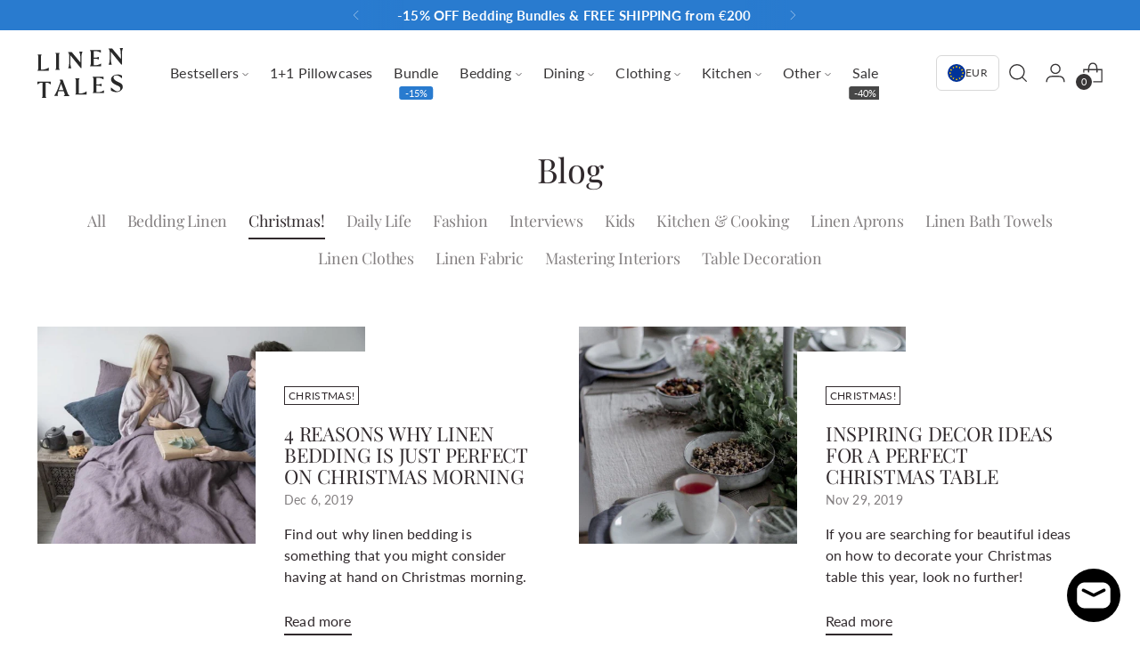

--- FILE ---
content_type: text/html; charset=utf-8
request_url: https://linentales.com/blogs/blog/tagged/christmas
body_size: 76984
content:
<!doctype html>

<html class="no-js" lang="en" style="--announcement-height: 1px;">
  <head>
	<script src="//linentales.com/cdn/shop/files/pandectes-rules.js?v=8866154555843305096"></script>
	
    <meta name="google-site-verification" content="crXmPzyPgasjzt3Q2JJXIbwhTI6IpNl7foMIfz-cTU0" />
 





    <script async src="//linentales.com/cdn/shop/t/30/assets/geolizr-lib.js?v=52600507088314058931693211914" type="text/javascript"></script>

<script>
    if(typeof Geolizr === "undefined") {
        var Geolizr = {};
        Geolizr.currencyDynamicCountry = false;
        Geolizr.version = 20200327;
        Geolizr.waitforMoneyFormat = true;
    }

    // save geolizr-lib.js url to the sessionStorage
    sessionStorage.setItem('geolizr_lib_url', "//linentales.com/cdn/shop/t/30/assets/geolizr-lib.js?v=52600507088314058931693211914");
    if(typeof Geolizr.events === "undefined") Geolizr.events = {};
    if(typeof Geolizr.geolizrEvents === "undefined") Geolizr.geolizrEvents = [];

    Geolizr.config = function(config) {
        Geolizr.currency_widget_enabled = config.currency_widget_enabled === "true" || false;
        Geolizr.shopCurrency = 'EUR';
        Geolizr.shopifyFormatMoneySet = false;
        Geolizr.observeElements = [];
    };

    
    
    
    Geolizr.moneyFormats = {};
    

    Geolizr.shopifyCurrencyList = [];
    Geolizr.shopifyCurrency = {};
    Geolizr.shopifyCurrencyListIndex = {};
    let setShopifyCurrencyToGeolizr = function() {
        let GeolizrEachCurrency = {};
        
        GeolizrEachCurrency = {
            "iso_code": "AED",
            "name": "United Arab Emirates Dirham",
            "symbol": "د.إ",
            "shop_currency": false
        };
        if(GeolizrEachCurrency.shop_currency) {
            Geolizr.shopifyCurrency = GeolizrEachCurrency;
        }
        Geolizr.shopifyCurrencyList.push(GeolizrEachCurrency);
        Geolizr.shopifyCurrencyListIndex[GeolizrEachCurrency.iso_code] = Geolizr.shopifyCurrencyList.indexOf(GeolizrEachCurrency);
        
        GeolizrEachCurrency = {
            "iso_code": "AFN",
            "name": "Afghan Afghani",
            "symbol": "؋",
            "shop_currency": false
        };
        if(GeolizrEachCurrency.shop_currency) {
            Geolizr.shopifyCurrency = GeolizrEachCurrency;
        }
        Geolizr.shopifyCurrencyList.push(GeolizrEachCurrency);
        Geolizr.shopifyCurrencyListIndex[GeolizrEachCurrency.iso_code] = Geolizr.shopifyCurrencyList.indexOf(GeolizrEachCurrency);
        
        GeolizrEachCurrency = {
            "iso_code": "ALL",
            "name": "Albanian Lek",
            "symbol": "L",
            "shop_currency": false
        };
        if(GeolizrEachCurrency.shop_currency) {
            Geolizr.shopifyCurrency = GeolizrEachCurrency;
        }
        Geolizr.shopifyCurrencyList.push(GeolizrEachCurrency);
        Geolizr.shopifyCurrencyListIndex[GeolizrEachCurrency.iso_code] = Geolizr.shopifyCurrencyList.indexOf(GeolizrEachCurrency);
        
        GeolizrEachCurrency = {
            "iso_code": "AMD",
            "name": "Armenian Dram",
            "symbol": "դր.",
            "shop_currency": false
        };
        if(GeolizrEachCurrency.shop_currency) {
            Geolizr.shopifyCurrency = GeolizrEachCurrency;
        }
        Geolizr.shopifyCurrencyList.push(GeolizrEachCurrency);
        Geolizr.shopifyCurrencyListIndex[GeolizrEachCurrency.iso_code] = Geolizr.shopifyCurrencyList.indexOf(GeolizrEachCurrency);
        
        GeolizrEachCurrency = {
            "iso_code": "ANG",
            "name": "Netherlands Antillean Gulden",
            "symbol": "ƒ",
            "shop_currency": false
        };
        if(GeolizrEachCurrency.shop_currency) {
            Geolizr.shopifyCurrency = GeolizrEachCurrency;
        }
        Geolizr.shopifyCurrencyList.push(GeolizrEachCurrency);
        Geolizr.shopifyCurrencyListIndex[GeolizrEachCurrency.iso_code] = Geolizr.shopifyCurrencyList.indexOf(GeolizrEachCurrency);
        
        GeolizrEachCurrency = {
            "iso_code": "AUD",
            "name": "Australian Dollar",
            "symbol": "$",
            "shop_currency": false
        };
        if(GeolizrEachCurrency.shop_currency) {
            Geolizr.shopifyCurrency = GeolizrEachCurrency;
        }
        Geolizr.shopifyCurrencyList.push(GeolizrEachCurrency);
        Geolizr.shopifyCurrencyListIndex[GeolizrEachCurrency.iso_code] = Geolizr.shopifyCurrencyList.indexOf(GeolizrEachCurrency);
        
        GeolizrEachCurrency = {
            "iso_code": "AWG",
            "name": "Aruban Florin",
            "symbol": "ƒ",
            "shop_currency": false
        };
        if(GeolizrEachCurrency.shop_currency) {
            Geolizr.shopifyCurrency = GeolizrEachCurrency;
        }
        Geolizr.shopifyCurrencyList.push(GeolizrEachCurrency);
        Geolizr.shopifyCurrencyListIndex[GeolizrEachCurrency.iso_code] = Geolizr.shopifyCurrencyList.indexOf(GeolizrEachCurrency);
        
        GeolizrEachCurrency = {
            "iso_code": "AZN",
            "name": "Azerbaijani Manat",
            "symbol": "₼",
            "shop_currency": false
        };
        if(GeolizrEachCurrency.shop_currency) {
            Geolizr.shopifyCurrency = GeolizrEachCurrency;
        }
        Geolizr.shopifyCurrencyList.push(GeolizrEachCurrency);
        Geolizr.shopifyCurrencyListIndex[GeolizrEachCurrency.iso_code] = Geolizr.shopifyCurrencyList.indexOf(GeolizrEachCurrency);
        
        GeolizrEachCurrency = {
            "iso_code": "BAM",
            "name": "Bosnia and Herzegovina Convertible Mark",
            "symbol": "КМ",
            "shop_currency": false
        };
        if(GeolizrEachCurrency.shop_currency) {
            Geolizr.shopifyCurrency = GeolizrEachCurrency;
        }
        Geolizr.shopifyCurrencyList.push(GeolizrEachCurrency);
        Geolizr.shopifyCurrencyListIndex[GeolizrEachCurrency.iso_code] = Geolizr.shopifyCurrencyList.indexOf(GeolizrEachCurrency);
        
        GeolizrEachCurrency = {
            "iso_code": "BBD",
            "name": "Barbadian Dollar",
            "symbol": "$",
            "shop_currency": false
        };
        if(GeolizrEachCurrency.shop_currency) {
            Geolizr.shopifyCurrency = GeolizrEachCurrency;
        }
        Geolizr.shopifyCurrencyList.push(GeolizrEachCurrency);
        Geolizr.shopifyCurrencyListIndex[GeolizrEachCurrency.iso_code] = Geolizr.shopifyCurrencyList.indexOf(GeolizrEachCurrency);
        
        GeolizrEachCurrency = {
            "iso_code": "BDT",
            "name": "Bangladeshi Taka",
            "symbol": "৳",
            "shop_currency": false
        };
        if(GeolizrEachCurrency.shop_currency) {
            Geolizr.shopifyCurrency = GeolizrEachCurrency;
        }
        Geolizr.shopifyCurrencyList.push(GeolizrEachCurrency);
        Geolizr.shopifyCurrencyListIndex[GeolizrEachCurrency.iso_code] = Geolizr.shopifyCurrencyList.indexOf(GeolizrEachCurrency);
        
        GeolizrEachCurrency = {
            "iso_code": "BIF",
            "name": "Burundian Franc",
            "symbol": "Fr",
            "shop_currency": false
        };
        if(GeolizrEachCurrency.shop_currency) {
            Geolizr.shopifyCurrency = GeolizrEachCurrency;
        }
        Geolizr.shopifyCurrencyList.push(GeolizrEachCurrency);
        Geolizr.shopifyCurrencyListIndex[GeolizrEachCurrency.iso_code] = Geolizr.shopifyCurrencyList.indexOf(GeolizrEachCurrency);
        
        GeolizrEachCurrency = {
            "iso_code": "BND",
            "name": "Brunei Dollar",
            "symbol": "$",
            "shop_currency": false
        };
        if(GeolizrEachCurrency.shop_currency) {
            Geolizr.shopifyCurrency = GeolizrEachCurrency;
        }
        Geolizr.shopifyCurrencyList.push(GeolizrEachCurrency);
        Geolizr.shopifyCurrencyListIndex[GeolizrEachCurrency.iso_code] = Geolizr.shopifyCurrencyList.indexOf(GeolizrEachCurrency);
        
        GeolizrEachCurrency = {
            "iso_code": "BOB",
            "name": "Bolivian Boliviano",
            "symbol": "Bs.",
            "shop_currency": false
        };
        if(GeolizrEachCurrency.shop_currency) {
            Geolizr.shopifyCurrency = GeolizrEachCurrency;
        }
        Geolizr.shopifyCurrencyList.push(GeolizrEachCurrency);
        Geolizr.shopifyCurrencyListIndex[GeolizrEachCurrency.iso_code] = Geolizr.shopifyCurrencyList.indexOf(GeolizrEachCurrency);
        
        GeolizrEachCurrency = {
            "iso_code": "BSD",
            "name": "Bahamian Dollar",
            "symbol": "$",
            "shop_currency": false
        };
        if(GeolizrEachCurrency.shop_currency) {
            Geolizr.shopifyCurrency = GeolizrEachCurrency;
        }
        Geolizr.shopifyCurrencyList.push(GeolizrEachCurrency);
        Geolizr.shopifyCurrencyListIndex[GeolizrEachCurrency.iso_code] = Geolizr.shopifyCurrencyList.indexOf(GeolizrEachCurrency);
        
        GeolizrEachCurrency = {
            "iso_code": "BWP",
            "name": "Botswana Pula",
            "symbol": "P",
            "shop_currency": false
        };
        if(GeolizrEachCurrency.shop_currency) {
            Geolizr.shopifyCurrency = GeolizrEachCurrency;
        }
        Geolizr.shopifyCurrencyList.push(GeolizrEachCurrency);
        Geolizr.shopifyCurrencyListIndex[GeolizrEachCurrency.iso_code] = Geolizr.shopifyCurrencyList.indexOf(GeolizrEachCurrency);
        
        GeolizrEachCurrency = {
            "iso_code": "BZD",
            "name": "Belize Dollar",
            "symbol": "$",
            "shop_currency": false
        };
        if(GeolizrEachCurrency.shop_currency) {
            Geolizr.shopifyCurrency = GeolizrEachCurrency;
        }
        Geolizr.shopifyCurrencyList.push(GeolizrEachCurrency);
        Geolizr.shopifyCurrencyListIndex[GeolizrEachCurrency.iso_code] = Geolizr.shopifyCurrencyList.indexOf(GeolizrEachCurrency);
        
        GeolizrEachCurrency = {
            "iso_code": "CAD",
            "name": "Canadian Dollar",
            "symbol": "$",
            "shop_currency": false
        };
        if(GeolizrEachCurrency.shop_currency) {
            Geolizr.shopifyCurrency = GeolizrEachCurrency;
        }
        Geolizr.shopifyCurrencyList.push(GeolizrEachCurrency);
        Geolizr.shopifyCurrencyListIndex[GeolizrEachCurrency.iso_code] = Geolizr.shopifyCurrencyList.indexOf(GeolizrEachCurrency);
        
        GeolizrEachCurrency = {
            "iso_code": "CDF",
            "name": "Congolese Franc",
            "symbol": "Fr",
            "shop_currency": false
        };
        if(GeolizrEachCurrency.shop_currency) {
            Geolizr.shopifyCurrency = GeolizrEachCurrency;
        }
        Geolizr.shopifyCurrencyList.push(GeolizrEachCurrency);
        Geolizr.shopifyCurrencyListIndex[GeolizrEachCurrency.iso_code] = Geolizr.shopifyCurrencyList.indexOf(GeolizrEachCurrency);
        
        GeolizrEachCurrency = {
            "iso_code": "CHF",
            "name": "Swiss Franc",
            "symbol": "CHF",
            "shop_currency": false
        };
        if(GeolizrEachCurrency.shop_currency) {
            Geolizr.shopifyCurrency = GeolizrEachCurrency;
        }
        Geolizr.shopifyCurrencyList.push(GeolizrEachCurrency);
        Geolizr.shopifyCurrencyListIndex[GeolizrEachCurrency.iso_code] = Geolizr.shopifyCurrencyList.indexOf(GeolizrEachCurrency);
        
        GeolizrEachCurrency = {
            "iso_code": "CNY",
            "name": "Chinese Renminbi Yuan",
            "symbol": "¥",
            "shop_currency": false
        };
        if(GeolizrEachCurrency.shop_currency) {
            Geolizr.shopifyCurrency = GeolizrEachCurrency;
        }
        Geolizr.shopifyCurrencyList.push(GeolizrEachCurrency);
        Geolizr.shopifyCurrencyListIndex[GeolizrEachCurrency.iso_code] = Geolizr.shopifyCurrencyList.indexOf(GeolizrEachCurrency);
        
        GeolizrEachCurrency = {
            "iso_code": "CRC",
            "name": "Costa Rican Colón",
            "symbol": "₡",
            "shop_currency": false
        };
        if(GeolizrEachCurrency.shop_currency) {
            Geolizr.shopifyCurrency = GeolizrEachCurrency;
        }
        Geolizr.shopifyCurrencyList.push(GeolizrEachCurrency);
        Geolizr.shopifyCurrencyListIndex[GeolizrEachCurrency.iso_code] = Geolizr.shopifyCurrencyList.indexOf(GeolizrEachCurrency);
        
        GeolizrEachCurrency = {
            "iso_code": "CVE",
            "name": "Cape Verdean Escudo",
            "symbol": "$",
            "shop_currency": false
        };
        if(GeolizrEachCurrency.shop_currency) {
            Geolizr.shopifyCurrency = GeolizrEachCurrency;
        }
        Geolizr.shopifyCurrencyList.push(GeolizrEachCurrency);
        Geolizr.shopifyCurrencyListIndex[GeolizrEachCurrency.iso_code] = Geolizr.shopifyCurrencyList.indexOf(GeolizrEachCurrency);
        
        GeolizrEachCurrency = {
            "iso_code": "CZK",
            "name": "Czech Koruna",
            "symbol": "Kč",
            "shop_currency": false
        };
        if(GeolizrEachCurrency.shop_currency) {
            Geolizr.shopifyCurrency = GeolizrEachCurrency;
        }
        Geolizr.shopifyCurrencyList.push(GeolizrEachCurrency);
        Geolizr.shopifyCurrencyListIndex[GeolizrEachCurrency.iso_code] = Geolizr.shopifyCurrencyList.indexOf(GeolizrEachCurrency);
        
        GeolizrEachCurrency = {
            "iso_code": "DJF",
            "name": "Djiboutian Franc",
            "symbol": "Fdj",
            "shop_currency": false
        };
        if(GeolizrEachCurrency.shop_currency) {
            Geolizr.shopifyCurrency = GeolizrEachCurrency;
        }
        Geolizr.shopifyCurrencyList.push(GeolizrEachCurrency);
        Geolizr.shopifyCurrencyListIndex[GeolizrEachCurrency.iso_code] = Geolizr.shopifyCurrencyList.indexOf(GeolizrEachCurrency);
        
        GeolizrEachCurrency = {
            "iso_code": "DKK",
            "name": "Danish Krone",
            "symbol": "kr.",
            "shop_currency": false
        };
        if(GeolizrEachCurrency.shop_currency) {
            Geolizr.shopifyCurrency = GeolizrEachCurrency;
        }
        Geolizr.shopifyCurrencyList.push(GeolizrEachCurrency);
        Geolizr.shopifyCurrencyListIndex[GeolizrEachCurrency.iso_code] = Geolizr.shopifyCurrencyList.indexOf(GeolizrEachCurrency);
        
        GeolizrEachCurrency = {
            "iso_code": "DOP",
            "name": "Dominican Peso",
            "symbol": "$",
            "shop_currency": false
        };
        if(GeolizrEachCurrency.shop_currency) {
            Geolizr.shopifyCurrency = GeolizrEachCurrency;
        }
        Geolizr.shopifyCurrencyList.push(GeolizrEachCurrency);
        Geolizr.shopifyCurrencyListIndex[GeolizrEachCurrency.iso_code] = Geolizr.shopifyCurrencyList.indexOf(GeolizrEachCurrency);
        
        GeolizrEachCurrency = {
            "iso_code": "DZD",
            "name": "Algerian Dinar",
            "symbol": "د.ج",
            "shop_currency": false
        };
        if(GeolizrEachCurrency.shop_currency) {
            Geolizr.shopifyCurrency = GeolizrEachCurrency;
        }
        Geolizr.shopifyCurrencyList.push(GeolizrEachCurrency);
        Geolizr.shopifyCurrencyListIndex[GeolizrEachCurrency.iso_code] = Geolizr.shopifyCurrencyList.indexOf(GeolizrEachCurrency);
        
        GeolizrEachCurrency = {
            "iso_code": "EGP",
            "name": "Egyptian Pound",
            "symbol": "ج.م",
            "shop_currency": false
        };
        if(GeolizrEachCurrency.shop_currency) {
            Geolizr.shopifyCurrency = GeolizrEachCurrency;
        }
        Geolizr.shopifyCurrencyList.push(GeolizrEachCurrency);
        Geolizr.shopifyCurrencyListIndex[GeolizrEachCurrency.iso_code] = Geolizr.shopifyCurrencyList.indexOf(GeolizrEachCurrency);
        
        GeolizrEachCurrency = {
            "iso_code": "ETB",
            "name": "Ethiopian Birr",
            "symbol": "Br",
            "shop_currency": false
        };
        if(GeolizrEachCurrency.shop_currency) {
            Geolizr.shopifyCurrency = GeolizrEachCurrency;
        }
        Geolizr.shopifyCurrencyList.push(GeolizrEachCurrency);
        Geolizr.shopifyCurrencyListIndex[GeolizrEachCurrency.iso_code] = Geolizr.shopifyCurrencyList.indexOf(GeolizrEachCurrency);
        
        GeolizrEachCurrency = {
            "iso_code": "EUR",
            "name": "Euro",
            "symbol": "€",
            "shop_currency": true
        };
        if(GeolizrEachCurrency.shop_currency) {
            Geolizr.shopifyCurrency = GeolizrEachCurrency;
        }
        Geolizr.shopifyCurrencyList.push(GeolizrEachCurrency);
        Geolizr.shopifyCurrencyListIndex[GeolizrEachCurrency.iso_code] = Geolizr.shopifyCurrencyList.indexOf(GeolizrEachCurrency);
        
        GeolizrEachCurrency = {
            "iso_code": "FJD",
            "name": "Fijian Dollar",
            "symbol": "$",
            "shop_currency": false
        };
        if(GeolizrEachCurrency.shop_currency) {
            Geolizr.shopifyCurrency = GeolizrEachCurrency;
        }
        Geolizr.shopifyCurrencyList.push(GeolizrEachCurrency);
        Geolizr.shopifyCurrencyListIndex[GeolizrEachCurrency.iso_code] = Geolizr.shopifyCurrencyList.indexOf(GeolizrEachCurrency);
        
        GeolizrEachCurrency = {
            "iso_code": "FKP",
            "name": "Falkland Pound",
            "symbol": "£",
            "shop_currency": false
        };
        if(GeolizrEachCurrency.shop_currency) {
            Geolizr.shopifyCurrency = GeolizrEachCurrency;
        }
        Geolizr.shopifyCurrencyList.push(GeolizrEachCurrency);
        Geolizr.shopifyCurrencyListIndex[GeolizrEachCurrency.iso_code] = Geolizr.shopifyCurrencyList.indexOf(GeolizrEachCurrency);
        
        GeolizrEachCurrency = {
            "iso_code": "GBP",
            "name": "British Pound",
            "symbol": "£",
            "shop_currency": false
        };
        if(GeolizrEachCurrency.shop_currency) {
            Geolizr.shopifyCurrency = GeolizrEachCurrency;
        }
        Geolizr.shopifyCurrencyList.push(GeolizrEachCurrency);
        Geolizr.shopifyCurrencyListIndex[GeolizrEachCurrency.iso_code] = Geolizr.shopifyCurrencyList.indexOf(GeolizrEachCurrency);
        
        GeolizrEachCurrency = {
            "iso_code": "GMD",
            "name": "Gambian Dalasi",
            "symbol": "D",
            "shop_currency": false
        };
        if(GeolizrEachCurrency.shop_currency) {
            Geolizr.shopifyCurrency = GeolizrEachCurrency;
        }
        Geolizr.shopifyCurrencyList.push(GeolizrEachCurrency);
        Geolizr.shopifyCurrencyListIndex[GeolizrEachCurrency.iso_code] = Geolizr.shopifyCurrencyList.indexOf(GeolizrEachCurrency);
        
        GeolizrEachCurrency = {
            "iso_code": "GNF",
            "name": "Guinean Franc",
            "symbol": "Fr",
            "shop_currency": false
        };
        if(GeolizrEachCurrency.shop_currency) {
            Geolizr.shopifyCurrency = GeolizrEachCurrency;
        }
        Geolizr.shopifyCurrencyList.push(GeolizrEachCurrency);
        Geolizr.shopifyCurrencyListIndex[GeolizrEachCurrency.iso_code] = Geolizr.shopifyCurrencyList.indexOf(GeolizrEachCurrency);
        
        GeolizrEachCurrency = {
            "iso_code": "GTQ",
            "name": "Guatemalan Quetzal",
            "symbol": "Q",
            "shop_currency": false
        };
        if(GeolizrEachCurrency.shop_currency) {
            Geolizr.shopifyCurrency = GeolizrEachCurrency;
        }
        Geolizr.shopifyCurrencyList.push(GeolizrEachCurrency);
        Geolizr.shopifyCurrencyListIndex[GeolizrEachCurrency.iso_code] = Geolizr.shopifyCurrencyList.indexOf(GeolizrEachCurrency);
        
        GeolizrEachCurrency = {
            "iso_code": "GYD",
            "name": "Guyanese Dollar",
            "symbol": "$",
            "shop_currency": false
        };
        if(GeolizrEachCurrency.shop_currency) {
            Geolizr.shopifyCurrency = GeolizrEachCurrency;
        }
        Geolizr.shopifyCurrencyList.push(GeolizrEachCurrency);
        Geolizr.shopifyCurrencyListIndex[GeolizrEachCurrency.iso_code] = Geolizr.shopifyCurrencyList.indexOf(GeolizrEachCurrency);
        
        GeolizrEachCurrency = {
            "iso_code": "HKD",
            "name": "Hong Kong Dollar",
            "symbol": "$",
            "shop_currency": false
        };
        if(GeolizrEachCurrency.shop_currency) {
            Geolizr.shopifyCurrency = GeolizrEachCurrency;
        }
        Geolizr.shopifyCurrencyList.push(GeolizrEachCurrency);
        Geolizr.shopifyCurrencyListIndex[GeolizrEachCurrency.iso_code] = Geolizr.shopifyCurrencyList.indexOf(GeolizrEachCurrency);
        
        GeolizrEachCurrency = {
            "iso_code": "HNL",
            "name": "Honduran Lempira",
            "symbol": "L",
            "shop_currency": false
        };
        if(GeolizrEachCurrency.shop_currency) {
            Geolizr.shopifyCurrency = GeolizrEachCurrency;
        }
        Geolizr.shopifyCurrencyList.push(GeolizrEachCurrency);
        Geolizr.shopifyCurrencyListIndex[GeolizrEachCurrency.iso_code] = Geolizr.shopifyCurrencyList.indexOf(GeolizrEachCurrency);
        
        GeolizrEachCurrency = {
            "iso_code": "HUF",
            "name": "Hungarian Forint",
            "symbol": "Ft",
            "shop_currency": false
        };
        if(GeolizrEachCurrency.shop_currency) {
            Geolizr.shopifyCurrency = GeolizrEachCurrency;
        }
        Geolizr.shopifyCurrencyList.push(GeolizrEachCurrency);
        Geolizr.shopifyCurrencyListIndex[GeolizrEachCurrency.iso_code] = Geolizr.shopifyCurrencyList.indexOf(GeolizrEachCurrency);
        
        GeolizrEachCurrency = {
            "iso_code": "IDR",
            "name": "Indonesian Rupiah",
            "symbol": "Rp",
            "shop_currency": false
        };
        if(GeolizrEachCurrency.shop_currency) {
            Geolizr.shopifyCurrency = GeolizrEachCurrency;
        }
        Geolizr.shopifyCurrencyList.push(GeolizrEachCurrency);
        Geolizr.shopifyCurrencyListIndex[GeolizrEachCurrency.iso_code] = Geolizr.shopifyCurrencyList.indexOf(GeolizrEachCurrency);
        
        GeolizrEachCurrency = {
            "iso_code": "ILS",
            "name": "Israeli New Shekel",
            "symbol": "₪",
            "shop_currency": false
        };
        if(GeolizrEachCurrency.shop_currency) {
            Geolizr.shopifyCurrency = GeolizrEachCurrency;
        }
        Geolizr.shopifyCurrencyList.push(GeolizrEachCurrency);
        Geolizr.shopifyCurrencyListIndex[GeolizrEachCurrency.iso_code] = Geolizr.shopifyCurrencyList.indexOf(GeolizrEachCurrency);
        
        GeolizrEachCurrency = {
            "iso_code": "INR",
            "name": "Indian Rupee",
            "symbol": "₹",
            "shop_currency": false
        };
        if(GeolizrEachCurrency.shop_currency) {
            Geolizr.shopifyCurrency = GeolizrEachCurrency;
        }
        Geolizr.shopifyCurrencyList.push(GeolizrEachCurrency);
        Geolizr.shopifyCurrencyListIndex[GeolizrEachCurrency.iso_code] = Geolizr.shopifyCurrencyList.indexOf(GeolizrEachCurrency);
        
        GeolizrEachCurrency = {
            "iso_code": "ISK",
            "name": "Icelandic Króna",
            "symbol": "kr",
            "shop_currency": false
        };
        if(GeolizrEachCurrency.shop_currency) {
            Geolizr.shopifyCurrency = GeolizrEachCurrency;
        }
        Geolizr.shopifyCurrencyList.push(GeolizrEachCurrency);
        Geolizr.shopifyCurrencyListIndex[GeolizrEachCurrency.iso_code] = Geolizr.shopifyCurrencyList.indexOf(GeolizrEachCurrency);
        
        GeolizrEachCurrency = {
            "iso_code": "JMD",
            "name": "Jamaican Dollar",
            "symbol": "$",
            "shop_currency": false
        };
        if(GeolizrEachCurrency.shop_currency) {
            Geolizr.shopifyCurrency = GeolizrEachCurrency;
        }
        Geolizr.shopifyCurrencyList.push(GeolizrEachCurrency);
        Geolizr.shopifyCurrencyListIndex[GeolizrEachCurrency.iso_code] = Geolizr.shopifyCurrencyList.indexOf(GeolizrEachCurrency);
        
        GeolizrEachCurrency = {
            "iso_code": "JPY",
            "name": "Japanese Yen",
            "symbol": "¥",
            "shop_currency": false
        };
        if(GeolizrEachCurrency.shop_currency) {
            Geolizr.shopifyCurrency = GeolizrEachCurrency;
        }
        Geolizr.shopifyCurrencyList.push(GeolizrEachCurrency);
        Geolizr.shopifyCurrencyListIndex[GeolizrEachCurrency.iso_code] = Geolizr.shopifyCurrencyList.indexOf(GeolizrEachCurrency);
        
        GeolizrEachCurrency = {
            "iso_code": "KES",
            "name": "Kenyan Shilling",
            "symbol": "KSh",
            "shop_currency": false
        };
        if(GeolizrEachCurrency.shop_currency) {
            Geolizr.shopifyCurrency = GeolizrEachCurrency;
        }
        Geolizr.shopifyCurrencyList.push(GeolizrEachCurrency);
        Geolizr.shopifyCurrencyListIndex[GeolizrEachCurrency.iso_code] = Geolizr.shopifyCurrencyList.indexOf(GeolizrEachCurrency);
        
        GeolizrEachCurrency = {
            "iso_code": "KGS",
            "name": "Kyrgyzstani Som",
            "symbol": "som",
            "shop_currency": false
        };
        if(GeolizrEachCurrency.shop_currency) {
            Geolizr.shopifyCurrency = GeolizrEachCurrency;
        }
        Geolizr.shopifyCurrencyList.push(GeolizrEachCurrency);
        Geolizr.shopifyCurrencyListIndex[GeolizrEachCurrency.iso_code] = Geolizr.shopifyCurrencyList.indexOf(GeolizrEachCurrency);
        
        GeolizrEachCurrency = {
            "iso_code": "KHR",
            "name": "Cambodian Riel",
            "symbol": "៛",
            "shop_currency": false
        };
        if(GeolizrEachCurrency.shop_currency) {
            Geolizr.shopifyCurrency = GeolizrEachCurrency;
        }
        Geolizr.shopifyCurrencyList.push(GeolizrEachCurrency);
        Geolizr.shopifyCurrencyListIndex[GeolizrEachCurrency.iso_code] = Geolizr.shopifyCurrencyList.indexOf(GeolizrEachCurrency);
        
        GeolizrEachCurrency = {
            "iso_code": "KMF",
            "name": "Comorian Franc",
            "symbol": "Fr",
            "shop_currency": false
        };
        if(GeolizrEachCurrency.shop_currency) {
            Geolizr.shopifyCurrency = GeolizrEachCurrency;
        }
        Geolizr.shopifyCurrencyList.push(GeolizrEachCurrency);
        Geolizr.shopifyCurrencyListIndex[GeolizrEachCurrency.iso_code] = Geolizr.shopifyCurrencyList.indexOf(GeolizrEachCurrency);
        
        GeolizrEachCurrency = {
            "iso_code": "KRW",
            "name": "South Korean Won",
            "symbol": "₩",
            "shop_currency": false
        };
        if(GeolizrEachCurrency.shop_currency) {
            Geolizr.shopifyCurrency = GeolizrEachCurrency;
        }
        Geolizr.shopifyCurrencyList.push(GeolizrEachCurrency);
        Geolizr.shopifyCurrencyListIndex[GeolizrEachCurrency.iso_code] = Geolizr.shopifyCurrencyList.indexOf(GeolizrEachCurrency);
        
        GeolizrEachCurrency = {
            "iso_code": "KYD",
            "name": "Cayman Islands Dollar",
            "symbol": "$",
            "shop_currency": false
        };
        if(GeolizrEachCurrency.shop_currency) {
            Geolizr.shopifyCurrency = GeolizrEachCurrency;
        }
        Geolizr.shopifyCurrencyList.push(GeolizrEachCurrency);
        Geolizr.shopifyCurrencyListIndex[GeolizrEachCurrency.iso_code] = Geolizr.shopifyCurrencyList.indexOf(GeolizrEachCurrency);
        
        GeolizrEachCurrency = {
            "iso_code": "KZT",
            "name": "Kazakhstani Tenge",
            "symbol": "₸",
            "shop_currency": false
        };
        if(GeolizrEachCurrency.shop_currency) {
            Geolizr.shopifyCurrency = GeolizrEachCurrency;
        }
        Geolizr.shopifyCurrencyList.push(GeolizrEachCurrency);
        Geolizr.shopifyCurrencyListIndex[GeolizrEachCurrency.iso_code] = Geolizr.shopifyCurrencyList.indexOf(GeolizrEachCurrency);
        
        GeolizrEachCurrency = {
            "iso_code": "LAK",
            "name": "Lao Kip",
            "symbol": "₭",
            "shop_currency": false
        };
        if(GeolizrEachCurrency.shop_currency) {
            Geolizr.shopifyCurrency = GeolizrEachCurrency;
        }
        Geolizr.shopifyCurrencyList.push(GeolizrEachCurrency);
        Geolizr.shopifyCurrencyListIndex[GeolizrEachCurrency.iso_code] = Geolizr.shopifyCurrencyList.indexOf(GeolizrEachCurrency);
        
        GeolizrEachCurrency = {
            "iso_code": "LBP",
            "name": "Lebanese Pound",
            "symbol": "ل.ل",
            "shop_currency": false
        };
        if(GeolizrEachCurrency.shop_currency) {
            Geolizr.shopifyCurrency = GeolizrEachCurrency;
        }
        Geolizr.shopifyCurrencyList.push(GeolizrEachCurrency);
        Geolizr.shopifyCurrencyListIndex[GeolizrEachCurrency.iso_code] = Geolizr.shopifyCurrencyList.indexOf(GeolizrEachCurrency);
        
        GeolizrEachCurrency = {
            "iso_code": "LKR",
            "name": "Sri Lankan Rupee",
            "symbol": "₨",
            "shop_currency": false
        };
        if(GeolizrEachCurrency.shop_currency) {
            Geolizr.shopifyCurrency = GeolizrEachCurrency;
        }
        Geolizr.shopifyCurrencyList.push(GeolizrEachCurrency);
        Geolizr.shopifyCurrencyListIndex[GeolizrEachCurrency.iso_code] = Geolizr.shopifyCurrencyList.indexOf(GeolizrEachCurrency);
        
        GeolizrEachCurrency = {
            "iso_code": "MAD",
            "name": "Moroccan Dirham",
            "symbol": "د.م.",
            "shop_currency": false
        };
        if(GeolizrEachCurrency.shop_currency) {
            Geolizr.shopifyCurrency = GeolizrEachCurrency;
        }
        Geolizr.shopifyCurrencyList.push(GeolizrEachCurrency);
        Geolizr.shopifyCurrencyListIndex[GeolizrEachCurrency.iso_code] = Geolizr.shopifyCurrencyList.indexOf(GeolizrEachCurrency);
        
        GeolizrEachCurrency = {
            "iso_code": "MDL",
            "name": "Moldovan Leu",
            "symbol": "L",
            "shop_currency": false
        };
        if(GeolizrEachCurrency.shop_currency) {
            Geolizr.shopifyCurrency = GeolizrEachCurrency;
        }
        Geolizr.shopifyCurrencyList.push(GeolizrEachCurrency);
        Geolizr.shopifyCurrencyListIndex[GeolizrEachCurrency.iso_code] = Geolizr.shopifyCurrencyList.indexOf(GeolizrEachCurrency);
        
        GeolizrEachCurrency = {
            "iso_code": "MKD",
            "name": "Macedonian Denar",
            "symbol": "ден",
            "shop_currency": false
        };
        if(GeolizrEachCurrency.shop_currency) {
            Geolizr.shopifyCurrency = GeolizrEachCurrency;
        }
        Geolizr.shopifyCurrencyList.push(GeolizrEachCurrency);
        Geolizr.shopifyCurrencyListIndex[GeolizrEachCurrency.iso_code] = Geolizr.shopifyCurrencyList.indexOf(GeolizrEachCurrency);
        
        GeolizrEachCurrency = {
            "iso_code": "MMK",
            "name": "Myanmar Kyat",
            "symbol": "K",
            "shop_currency": false
        };
        if(GeolizrEachCurrency.shop_currency) {
            Geolizr.shopifyCurrency = GeolizrEachCurrency;
        }
        Geolizr.shopifyCurrencyList.push(GeolizrEachCurrency);
        Geolizr.shopifyCurrencyListIndex[GeolizrEachCurrency.iso_code] = Geolizr.shopifyCurrencyList.indexOf(GeolizrEachCurrency);
        
        GeolizrEachCurrency = {
            "iso_code": "MNT",
            "name": "Mongolian Tögrög",
            "symbol": "₮",
            "shop_currency": false
        };
        if(GeolizrEachCurrency.shop_currency) {
            Geolizr.shopifyCurrency = GeolizrEachCurrency;
        }
        Geolizr.shopifyCurrencyList.push(GeolizrEachCurrency);
        Geolizr.shopifyCurrencyListIndex[GeolizrEachCurrency.iso_code] = Geolizr.shopifyCurrencyList.indexOf(GeolizrEachCurrency);
        
        GeolizrEachCurrency = {
            "iso_code": "MOP",
            "name": "Macanese Pataca",
            "symbol": "P",
            "shop_currency": false
        };
        if(GeolizrEachCurrency.shop_currency) {
            Geolizr.shopifyCurrency = GeolizrEachCurrency;
        }
        Geolizr.shopifyCurrencyList.push(GeolizrEachCurrency);
        Geolizr.shopifyCurrencyListIndex[GeolizrEachCurrency.iso_code] = Geolizr.shopifyCurrencyList.indexOf(GeolizrEachCurrency);
        
        GeolizrEachCurrency = {
            "iso_code": "MUR",
            "name": "Mauritian Rupee",
            "symbol": "₨",
            "shop_currency": false
        };
        if(GeolizrEachCurrency.shop_currency) {
            Geolizr.shopifyCurrency = GeolizrEachCurrency;
        }
        Geolizr.shopifyCurrencyList.push(GeolizrEachCurrency);
        Geolizr.shopifyCurrencyListIndex[GeolizrEachCurrency.iso_code] = Geolizr.shopifyCurrencyList.indexOf(GeolizrEachCurrency);
        
        GeolizrEachCurrency = {
            "iso_code": "MVR",
            "name": "Maldivian Rufiyaa",
            "symbol": "MVR",
            "shop_currency": false
        };
        if(GeolizrEachCurrency.shop_currency) {
            Geolizr.shopifyCurrency = GeolizrEachCurrency;
        }
        Geolizr.shopifyCurrencyList.push(GeolizrEachCurrency);
        Geolizr.shopifyCurrencyListIndex[GeolizrEachCurrency.iso_code] = Geolizr.shopifyCurrencyList.indexOf(GeolizrEachCurrency);
        
        GeolizrEachCurrency = {
            "iso_code": "MWK",
            "name": "Malawian Kwacha",
            "symbol": "MK",
            "shop_currency": false
        };
        if(GeolizrEachCurrency.shop_currency) {
            Geolizr.shopifyCurrency = GeolizrEachCurrency;
        }
        Geolizr.shopifyCurrencyList.push(GeolizrEachCurrency);
        Geolizr.shopifyCurrencyListIndex[GeolizrEachCurrency.iso_code] = Geolizr.shopifyCurrencyList.indexOf(GeolizrEachCurrency);
        
        GeolizrEachCurrency = {
            "iso_code": "MYR",
            "name": "Malaysian Ringgit",
            "symbol": "RM",
            "shop_currency": false
        };
        if(GeolizrEachCurrency.shop_currency) {
            Geolizr.shopifyCurrency = GeolizrEachCurrency;
        }
        Geolizr.shopifyCurrencyList.push(GeolizrEachCurrency);
        Geolizr.shopifyCurrencyListIndex[GeolizrEachCurrency.iso_code] = Geolizr.shopifyCurrencyList.indexOf(GeolizrEachCurrency);
        
        GeolizrEachCurrency = {
            "iso_code": "NGN",
            "name": "Nigerian Naira",
            "symbol": "₦",
            "shop_currency": false
        };
        if(GeolizrEachCurrency.shop_currency) {
            Geolizr.shopifyCurrency = GeolizrEachCurrency;
        }
        Geolizr.shopifyCurrencyList.push(GeolizrEachCurrency);
        Geolizr.shopifyCurrencyListIndex[GeolizrEachCurrency.iso_code] = Geolizr.shopifyCurrencyList.indexOf(GeolizrEachCurrency);
        
        GeolizrEachCurrency = {
            "iso_code": "NIO",
            "name": "Nicaraguan Córdoba",
            "symbol": "C$",
            "shop_currency": false
        };
        if(GeolizrEachCurrency.shop_currency) {
            Geolizr.shopifyCurrency = GeolizrEachCurrency;
        }
        Geolizr.shopifyCurrencyList.push(GeolizrEachCurrency);
        Geolizr.shopifyCurrencyListIndex[GeolizrEachCurrency.iso_code] = Geolizr.shopifyCurrencyList.indexOf(GeolizrEachCurrency);
        
        GeolizrEachCurrency = {
            "iso_code": "NPR",
            "name": "Nepalese Rupee",
            "symbol": "Rs.",
            "shop_currency": false
        };
        if(GeolizrEachCurrency.shop_currency) {
            Geolizr.shopifyCurrency = GeolizrEachCurrency;
        }
        Geolizr.shopifyCurrencyList.push(GeolizrEachCurrency);
        Geolizr.shopifyCurrencyListIndex[GeolizrEachCurrency.iso_code] = Geolizr.shopifyCurrencyList.indexOf(GeolizrEachCurrency);
        
        GeolizrEachCurrency = {
            "iso_code": "NZD",
            "name": "New Zealand Dollar",
            "symbol": "$",
            "shop_currency": false
        };
        if(GeolizrEachCurrency.shop_currency) {
            Geolizr.shopifyCurrency = GeolizrEachCurrency;
        }
        Geolizr.shopifyCurrencyList.push(GeolizrEachCurrency);
        Geolizr.shopifyCurrencyListIndex[GeolizrEachCurrency.iso_code] = Geolizr.shopifyCurrencyList.indexOf(GeolizrEachCurrency);
        
        GeolizrEachCurrency = {
            "iso_code": "PEN",
            "name": "Peruvian Sol",
            "symbol": "S/",
            "shop_currency": false
        };
        if(GeolizrEachCurrency.shop_currency) {
            Geolizr.shopifyCurrency = GeolizrEachCurrency;
        }
        Geolizr.shopifyCurrencyList.push(GeolizrEachCurrency);
        Geolizr.shopifyCurrencyListIndex[GeolizrEachCurrency.iso_code] = Geolizr.shopifyCurrencyList.indexOf(GeolizrEachCurrency);
        
        GeolizrEachCurrency = {
            "iso_code": "PGK",
            "name": "Papua New Guinean Kina",
            "symbol": "K",
            "shop_currency": false
        };
        if(GeolizrEachCurrency.shop_currency) {
            Geolizr.shopifyCurrency = GeolizrEachCurrency;
        }
        Geolizr.shopifyCurrencyList.push(GeolizrEachCurrency);
        Geolizr.shopifyCurrencyListIndex[GeolizrEachCurrency.iso_code] = Geolizr.shopifyCurrencyList.indexOf(GeolizrEachCurrency);
        
        GeolizrEachCurrency = {
            "iso_code": "PHP",
            "name": "Philippine Peso",
            "symbol": "₱",
            "shop_currency": false
        };
        if(GeolizrEachCurrency.shop_currency) {
            Geolizr.shopifyCurrency = GeolizrEachCurrency;
        }
        Geolizr.shopifyCurrencyList.push(GeolizrEachCurrency);
        Geolizr.shopifyCurrencyListIndex[GeolizrEachCurrency.iso_code] = Geolizr.shopifyCurrencyList.indexOf(GeolizrEachCurrency);
        
        GeolizrEachCurrency = {
            "iso_code": "PKR",
            "name": "Pakistani Rupee",
            "symbol": "₨",
            "shop_currency": false
        };
        if(GeolizrEachCurrency.shop_currency) {
            Geolizr.shopifyCurrency = GeolizrEachCurrency;
        }
        Geolizr.shopifyCurrencyList.push(GeolizrEachCurrency);
        Geolizr.shopifyCurrencyListIndex[GeolizrEachCurrency.iso_code] = Geolizr.shopifyCurrencyList.indexOf(GeolizrEachCurrency);
        
        GeolizrEachCurrency = {
            "iso_code": "PLN",
            "name": "Polish Złoty",
            "symbol": "zł",
            "shop_currency": false
        };
        if(GeolizrEachCurrency.shop_currency) {
            Geolizr.shopifyCurrency = GeolizrEachCurrency;
        }
        Geolizr.shopifyCurrencyList.push(GeolizrEachCurrency);
        Geolizr.shopifyCurrencyListIndex[GeolizrEachCurrency.iso_code] = Geolizr.shopifyCurrencyList.indexOf(GeolizrEachCurrency);
        
        GeolizrEachCurrency = {
            "iso_code": "PYG",
            "name": "Paraguayan Guaraní",
            "symbol": "₲",
            "shop_currency": false
        };
        if(GeolizrEachCurrency.shop_currency) {
            Geolizr.shopifyCurrency = GeolizrEachCurrency;
        }
        Geolizr.shopifyCurrencyList.push(GeolizrEachCurrency);
        Geolizr.shopifyCurrencyListIndex[GeolizrEachCurrency.iso_code] = Geolizr.shopifyCurrencyList.indexOf(GeolizrEachCurrency);
        
        GeolizrEachCurrency = {
            "iso_code": "QAR",
            "name": "Qatari Riyal",
            "symbol": "ر.ق",
            "shop_currency": false
        };
        if(GeolizrEachCurrency.shop_currency) {
            Geolizr.shopifyCurrency = GeolizrEachCurrency;
        }
        Geolizr.shopifyCurrencyList.push(GeolizrEachCurrency);
        Geolizr.shopifyCurrencyListIndex[GeolizrEachCurrency.iso_code] = Geolizr.shopifyCurrencyList.indexOf(GeolizrEachCurrency);
        
        GeolizrEachCurrency = {
            "iso_code": "RON",
            "name": "Romanian Leu",
            "symbol": "Lei",
            "shop_currency": false
        };
        if(GeolizrEachCurrency.shop_currency) {
            Geolizr.shopifyCurrency = GeolizrEachCurrency;
        }
        Geolizr.shopifyCurrencyList.push(GeolizrEachCurrency);
        Geolizr.shopifyCurrencyListIndex[GeolizrEachCurrency.iso_code] = Geolizr.shopifyCurrencyList.indexOf(GeolizrEachCurrency);
        
        GeolizrEachCurrency = {
            "iso_code": "RSD",
            "name": "Serbian Dinar",
            "symbol": "РСД",
            "shop_currency": false
        };
        if(GeolizrEachCurrency.shop_currency) {
            Geolizr.shopifyCurrency = GeolizrEachCurrency;
        }
        Geolizr.shopifyCurrencyList.push(GeolizrEachCurrency);
        Geolizr.shopifyCurrencyListIndex[GeolizrEachCurrency.iso_code] = Geolizr.shopifyCurrencyList.indexOf(GeolizrEachCurrency);
        
        GeolizrEachCurrency = {
            "iso_code": "RWF",
            "name": "Rwandan Franc",
            "symbol": "FRw",
            "shop_currency": false
        };
        if(GeolizrEachCurrency.shop_currency) {
            Geolizr.shopifyCurrency = GeolizrEachCurrency;
        }
        Geolizr.shopifyCurrencyList.push(GeolizrEachCurrency);
        Geolizr.shopifyCurrencyListIndex[GeolizrEachCurrency.iso_code] = Geolizr.shopifyCurrencyList.indexOf(GeolizrEachCurrency);
        
        GeolizrEachCurrency = {
            "iso_code": "SAR",
            "name": "Saudi Riyal",
            "symbol": "ر.س",
            "shop_currency": false
        };
        if(GeolizrEachCurrency.shop_currency) {
            Geolizr.shopifyCurrency = GeolizrEachCurrency;
        }
        Geolizr.shopifyCurrencyList.push(GeolizrEachCurrency);
        Geolizr.shopifyCurrencyListIndex[GeolizrEachCurrency.iso_code] = Geolizr.shopifyCurrencyList.indexOf(GeolizrEachCurrency);
        
        GeolizrEachCurrency = {
            "iso_code": "SBD",
            "name": "Solomon Islands Dollar",
            "symbol": "$",
            "shop_currency": false
        };
        if(GeolizrEachCurrency.shop_currency) {
            Geolizr.shopifyCurrency = GeolizrEachCurrency;
        }
        Geolizr.shopifyCurrencyList.push(GeolizrEachCurrency);
        Geolizr.shopifyCurrencyListIndex[GeolizrEachCurrency.iso_code] = Geolizr.shopifyCurrencyList.indexOf(GeolizrEachCurrency);
        
        GeolizrEachCurrency = {
            "iso_code": "SEK",
            "name": "Swedish Krona",
            "symbol": "kr",
            "shop_currency": false
        };
        if(GeolizrEachCurrency.shop_currency) {
            Geolizr.shopifyCurrency = GeolizrEachCurrency;
        }
        Geolizr.shopifyCurrencyList.push(GeolizrEachCurrency);
        Geolizr.shopifyCurrencyListIndex[GeolizrEachCurrency.iso_code] = Geolizr.shopifyCurrencyList.indexOf(GeolizrEachCurrency);
        
        GeolizrEachCurrency = {
            "iso_code": "SGD",
            "name": "Singapore Dollar",
            "symbol": "$",
            "shop_currency": false
        };
        if(GeolizrEachCurrency.shop_currency) {
            Geolizr.shopifyCurrency = GeolizrEachCurrency;
        }
        Geolizr.shopifyCurrencyList.push(GeolizrEachCurrency);
        Geolizr.shopifyCurrencyListIndex[GeolizrEachCurrency.iso_code] = Geolizr.shopifyCurrencyList.indexOf(GeolizrEachCurrency);
        
        GeolizrEachCurrency = {
            "iso_code": "SHP",
            "name": "Saint Helenian Pound",
            "symbol": "£",
            "shop_currency": false
        };
        if(GeolizrEachCurrency.shop_currency) {
            Geolizr.shopifyCurrency = GeolizrEachCurrency;
        }
        Geolizr.shopifyCurrencyList.push(GeolizrEachCurrency);
        Geolizr.shopifyCurrencyListIndex[GeolizrEachCurrency.iso_code] = Geolizr.shopifyCurrencyList.indexOf(GeolizrEachCurrency);
        
        GeolizrEachCurrency = {
            "iso_code": "SLL",
            "name": "Sierra Leonean Leone",
            "symbol": "Le",
            "shop_currency": false
        };
        if(GeolizrEachCurrency.shop_currency) {
            Geolizr.shopifyCurrency = GeolizrEachCurrency;
        }
        Geolizr.shopifyCurrencyList.push(GeolizrEachCurrency);
        Geolizr.shopifyCurrencyListIndex[GeolizrEachCurrency.iso_code] = Geolizr.shopifyCurrencyList.indexOf(GeolizrEachCurrency);
        
        GeolizrEachCurrency = {
            "iso_code": "STD",
            "name": "São Tomé and Príncipe Dobra",
            "symbol": "Db",
            "shop_currency": false
        };
        if(GeolizrEachCurrency.shop_currency) {
            Geolizr.shopifyCurrency = GeolizrEachCurrency;
        }
        Geolizr.shopifyCurrencyList.push(GeolizrEachCurrency);
        Geolizr.shopifyCurrencyListIndex[GeolizrEachCurrency.iso_code] = Geolizr.shopifyCurrencyList.indexOf(GeolizrEachCurrency);
        
        GeolizrEachCurrency = {
            "iso_code": "THB",
            "name": "Thai Baht",
            "symbol": "฿",
            "shop_currency": false
        };
        if(GeolizrEachCurrency.shop_currency) {
            Geolizr.shopifyCurrency = GeolizrEachCurrency;
        }
        Geolizr.shopifyCurrencyList.push(GeolizrEachCurrency);
        Geolizr.shopifyCurrencyListIndex[GeolizrEachCurrency.iso_code] = Geolizr.shopifyCurrencyList.indexOf(GeolizrEachCurrency);
        
        GeolizrEachCurrency = {
            "iso_code": "TJS",
            "name": "Tajikistani Somoni",
            "symbol": "ЅМ",
            "shop_currency": false
        };
        if(GeolizrEachCurrency.shop_currency) {
            Geolizr.shopifyCurrency = GeolizrEachCurrency;
        }
        Geolizr.shopifyCurrencyList.push(GeolizrEachCurrency);
        Geolizr.shopifyCurrencyListIndex[GeolizrEachCurrency.iso_code] = Geolizr.shopifyCurrencyList.indexOf(GeolizrEachCurrency);
        
        GeolizrEachCurrency = {
            "iso_code": "TOP",
            "name": "Tongan Paʻanga",
            "symbol": "T$",
            "shop_currency": false
        };
        if(GeolizrEachCurrency.shop_currency) {
            Geolizr.shopifyCurrency = GeolizrEachCurrency;
        }
        Geolizr.shopifyCurrencyList.push(GeolizrEachCurrency);
        Geolizr.shopifyCurrencyListIndex[GeolizrEachCurrency.iso_code] = Geolizr.shopifyCurrencyList.indexOf(GeolizrEachCurrency);
        
        GeolizrEachCurrency = {
            "iso_code": "TTD",
            "name": "Trinidad and Tobago Dollar",
            "symbol": "$",
            "shop_currency": false
        };
        if(GeolizrEachCurrency.shop_currency) {
            Geolizr.shopifyCurrency = GeolizrEachCurrency;
        }
        Geolizr.shopifyCurrencyList.push(GeolizrEachCurrency);
        Geolizr.shopifyCurrencyListIndex[GeolizrEachCurrency.iso_code] = Geolizr.shopifyCurrencyList.indexOf(GeolizrEachCurrency);
        
        GeolizrEachCurrency = {
            "iso_code": "TWD",
            "name": "New Taiwan Dollar",
            "symbol": "$",
            "shop_currency": false
        };
        if(GeolizrEachCurrency.shop_currency) {
            Geolizr.shopifyCurrency = GeolizrEachCurrency;
        }
        Geolizr.shopifyCurrencyList.push(GeolizrEachCurrency);
        Geolizr.shopifyCurrencyListIndex[GeolizrEachCurrency.iso_code] = Geolizr.shopifyCurrencyList.indexOf(GeolizrEachCurrency);
        
        GeolizrEachCurrency = {
            "iso_code": "TZS",
            "name": "Tanzanian Shilling",
            "symbol": "Sh",
            "shop_currency": false
        };
        if(GeolizrEachCurrency.shop_currency) {
            Geolizr.shopifyCurrency = GeolizrEachCurrency;
        }
        Geolizr.shopifyCurrencyList.push(GeolizrEachCurrency);
        Geolizr.shopifyCurrencyListIndex[GeolizrEachCurrency.iso_code] = Geolizr.shopifyCurrencyList.indexOf(GeolizrEachCurrency);
        
        GeolizrEachCurrency = {
            "iso_code": "UAH",
            "name": "Ukrainian Hryvnia",
            "symbol": "₴",
            "shop_currency": false
        };
        if(GeolizrEachCurrency.shop_currency) {
            Geolizr.shopifyCurrency = GeolizrEachCurrency;
        }
        Geolizr.shopifyCurrencyList.push(GeolizrEachCurrency);
        Geolizr.shopifyCurrencyListIndex[GeolizrEachCurrency.iso_code] = Geolizr.shopifyCurrencyList.indexOf(GeolizrEachCurrency);
        
        GeolizrEachCurrency = {
            "iso_code": "UGX",
            "name": "Ugandan Shilling",
            "symbol": "USh",
            "shop_currency": false
        };
        if(GeolizrEachCurrency.shop_currency) {
            Geolizr.shopifyCurrency = GeolizrEachCurrency;
        }
        Geolizr.shopifyCurrencyList.push(GeolizrEachCurrency);
        Geolizr.shopifyCurrencyListIndex[GeolizrEachCurrency.iso_code] = Geolizr.shopifyCurrencyList.indexOf(GeolizrEachCurrency);
        
        GeolizrEachCurrency = {
            "iso_code": "USD",
            "name": "United States Dollar",
            "symbol": "$",
            "shop_currency": false
        };
        if(GeolizrEachCurrency.shop_currency) {
            Geolizr.shopifyCurrency = GeolizrEachCurrency;
        }
        Geolizr.shopifyCurrencyList.push(GeolizrEachCurrency);
        Geolizr.shopifyCurrencyListIndex[GeolizrEachCurrency.iso_code] = Geolizr.shopifyCurrencyList.indexOf(GeolizrEachCurrency);
        
        GeolizrEachCurrency = {
            "iso_code": "UYU",
            "name": "Uruguayan Peso",
            "symbol": "$U",
            "shop_currency": false
        };
        if(GeolizrEachCurrency.shop_currency) {
            Geolizr.shopifyCurrency = GeolizrEachCurrency;
        }
        Geolizr.shopifyCurrencyList.push(GeolizrEachCurrency);
        Geolizr.shopifyCurrencyListIndex[GeolizrEachCurrency.iso_code] = Geolizr.shopifyCurrencyList.indexOf(GeolizrEachCurrency);
        
        GeolizrEachCurrency = {
            "iso_code": "UZS",
            "name": "Uzbekistan Som",
            "symbol": "so'm",
            "shop_currency": false
        };
        if(GeolizrEachCurrency.shop_currency) {
            Geolizr.shopifyCurrency = GeolizrEachCurrency;
        }
        Geolizr.shopifyCurrencyList.push(GeolizrEachCurrency);
        Geolizr.shopifyCurrencyListIndex[GeolizrEachCurrency.iso_code] = Geolizr.shopifyCurrencyList.indexOf(GeolizrEachCurrency);
        
        GeolizrEachCurrency = {
            "iso_code": "VND",
            "name": "Vietnamese Đồng",
            "symbol": "₫",
            "shop_currency": false
        };
        if(GeolizrEachCurrency.shop_currency) {
            Geolizr.shopifyCurrency = GeolizrEachCurrency;
        }
        Geolizr.shopifyCurrencyList.push(GeolizrEachCurrency);
        Geolizr.shopifyCurrencyListIndex[GeolizrEachCurrency.iso_code] = Geolizr.shopifyCurrencyList.indexOf(GeolizrEachCurrency);
        
        GeolizrEachCurrency = {
            "iso_code": "VUV",
            "name": "Vanuatu Vatu",
            "symbol": "Vt",
            "shop_currency": false
        };
        if(GeolizrEachCurrency.shop_currency) {
            Geolizr.shopifyCurrency = GeolizrEachCurrency;
        }
        Geolizr.shopifyCurrencyList.push(GeolizrEachCurrency);
        Geolizr.shopifyCurrencyListIndex[GeolizrEachCurrency.iso_code] = Geolizr.shopifyCurrencyList.indexOf(GeolizrEachCurrency);
        
        GeolizrEachCurrency = {
            "iso_code": "WST",
            "name": "Samoan Tala",
            "symbol": "T",
            "shop_currency": false
        };
        if(GeolizrEachCurrency.shop_currency) {
            Geolizr.shopifyCurrency = GeolizrEachCurrency;
        }
        Geolizr.shopifyCurrencyList.push(GeolizrEachCurrency);
        Geolizr.shopifyCurrencyListIndex[GeolizrEachCurrency.iso_code] = Geolizr.shopifyCurrencyList.indexOf(GeolizrEachCurrency);
        
        GeolizrEachCurrency = {
            "iso_code": "XAF",
            "name": "Central African Cfa Franc",
            "symbol": "CFA",
            "shop_currency": false
        };
        if(GeolizrEachCurrency.shop_currency) {
            Geolizr.shopifyCurrency = GeolizrEachCurrency;
        }
        Geolizr.shopifyCurrencyList.push(GeolizrEachCurrency);
        Geolizr.shopifyCurrencyListIndex[GeolizrEachCurrency.iso_code] = Geolizr.shopifyCurrencyList.indexOf(GeolizrEachCurrency);
        
        GeolizrEachCurrency = {
            "iso_code": "XCD",
            "name": "East Caribbean Dollar",
            "symbol": "$",
            "shop_currency": false
        };
        if(GeolizrEachCurrency.shop_currency) {
            Geolizr.shopifyCurrency = GeolizrEachCurrency;
        }
        Geolizr.shopifyCurrencyList.push(GeolizrEachCurrency);
        Geolizr.shopifyCurrencyListIndex[GeolizrEachCurrency.iso_code] = Geolizr.shopifyCurrencyList.indexOf(GeolizrEachCurrency);
        
        GeolizrEachCurrency = {
            "iso_code": "XOF",
            "name": "West African Cfa Franc",
            "symbol": "Fr",
            "shop_currency": false
        };
        if(GeolizrEachCurrency.shop_currency) {
            Geolizr.shopifyCurrency = GeolizrEachCurrency;
        }
        Geolizr.shopifyCurrencyList.push(GeolizrEachCurrency);
        Geolizr.shopifyCurrencyListIndex[GeolizrEachCurrency.iso_code] = Geolizr.shopifyCurrencyList.indexOf(GeolizrEachCurrency);
        
        GeolizrEachCurrency = {
            "iso_code": "XPF",
            "name": "Cfp Franc",
            "symbol": "Fr",
            "shop_currency": false
        };
        if(GeolizrEachCurrency.shop_currency) {
            Geolizr.shopifyCurrency = GeolizrEachCurrency;
        }
        Geolizr.shopifyCurrencyList.push(GeolizrEachCurrency);
        Geolizr.shopifyCurrencyListIndex[GeolizrEachCurrency.iso_code] = Geolizr.shopifyCurrencyList.indexOf(GeolizrEachCurrency);
        
        GeolizrEachCurrency = {
            "iso_code": "YER",
            "name": "Yemeni Rial",
            "symbol": "﷼",
            "shop_currency": false
        };
        if(GeolizrEachCurrency.shop_currency) {
            Geolizr.shopifyCurrency = GeolizrEachCurrency;
        }
        Geolizr.shopifyCurrencyList.push(GeolizrEachCurrency);
        Geolizr.shopifyCurrencyListIndex[GeolizrEachCurrency.iso_code] = Geolizr.shopifyCurrencyList.indexOf(GeolizrEachCurrency);
        
    }

    setShopifyCurrencyToGeolizr();
    /* Geolizr Provider Setter */
    Geolizr.presetService = false;
    Geolizr.activateIpInfo = function(accessKey) { Geolizr.presetService = { name: 'ipInfo', accessKey: accessKey }; };
    Geolizr.activateLovelyAppProvider = function() { Geolizr.presetService = { name: 'lovelyAppProvider' }; };
    Geolizr.activateIpApiCo = function(accessKey) { Geolizr.presetService = { name: 'ipApiCo', accessKey: accessKey }; };
    Geolizr.activateDbIpProvider = function(accessKey) { Geolizr.presetService = { name: 'dbIpProvider', accessKey: accessKey }; };
    Geolizr.activateIpStackProvider = function(accessKey) { Geolizr.presetService = { name: 'ipStackProvider', accessKey: accessKey }; };
    Geolizr.activateGeolizrIPApiProvider = function(accessKey) { Geolizr.presetService = { name: 'geolizrIpApiProvider', accessKey: accessKey }; };

    

    /* Service Aliase */
    Geolizr.activateFreegeoip = Geolizr.activateIpStackProvider;
    Geolizr.requestLocaleRootUrl = "\/";
    Geolizr.addSystemEventListener = function(name, callback) {
        if (typeof Geolizr.realInit !== 'undefined') {
            Geolizr.realInit(function($) {
                callback({jquery: $});
            })
        } else {
            Geolizr.geolizrEvents.push(new CustomEvent(name));
            document.addEventListener(name, callback);
        }
    };

    Geolizr.addEventListener = function(name, callback, priority) {
        if(typeof priority == "undefined") priority = 100;
        if(typeof Geolizr.realAddEventListener === "undefined") {
            if (!Geolizr.events[name]) Geolizr.events[name] = [];
            Geolizr.events[name].push({callback: callback, priority: priority});
        } else {
            Geolizr.realAddEventListener(name, callback, priority);
        }
    };

    Geolizr.getGeoData = function(callback) {
        if(typeof Geolizr.realGetGeoData === "undefined") {
            Geolizr.addEventListener('geolizr.init', function() {
                Geolizr.getGeoData(callback);
            }, 200)
        } else {
            Geolizr.realGetGeoData(callback);
        }
    };

    Geolizr.init = function(callback, priority) {
        if(typeof Geolizr.realInit === "undefined")
            Geolizr.addEventListener("geolizr.init", callback, priority);
        else
            Geolizr.realInit(callback, priority);
    };


    Geolizr.notification_widget_enabled = false;
    Geolizr.popup_widget_enabled = false;
    Geolizr.api_widget_enabled = false;
    Geolizr.currency_widget_enabled = false;
    Geolizr.redirect_widget_enabled = false;

    Geolizr.enables = {
        'notification_widget_enabled': Geolizr.notification_widget_enabled,
        'popup_widget_enabled': Geolizr.popup_widget_enabled,
        'api_widget_enabled': Geolizr.api_widget_enabled,
        'currency_widget_enabled': Geolizr.currency_widget_enabled,
        'redirect_widget_enabled': Geolizr.redirect_widget_enabled
    };

    if(Geolizr.popup_widget_enabled || Geolizr.notification_widget_enabled || Geolizr.currency_widget_enabled) {
        
        Geolizr.geolizrCssFile = "//linentales.com/cdn/shop/t/30/assets/geolizr-lib.css?v=59017386019965299001693211916";
        
    }

</script>
<style>
    .geolizr-currency-switch-wrapper { visibility: hidden; }
    #geolizr-notification{position:fixed!important;top:0!important;left:0!important;margin:0!important;padding:0!important;width:100%!important;height:auto!important;min-height:0!important;max-height:none!important;z-index:10000000!important}
    #geolizr-notification>#geolizr-notification-message-wrapper{text-align:center!important;width:100%!important;padding:10px;-webkit-box-shadow:10px 10px 5px 0 rgba(143,143,143,.35);-moz-box-shadow:10px 10px 5px 0 rgba(143,143,143,.35);box-shadow:10px 10px 5px 0 rgba(143,143,143,.35)}
    #geolizr-dismiss-notification{box-sizing:content-box;padding:5px!important;margin:0!important;position:absolute!important;right:8px!important;text-decoration:none!important;font-family:Arial,serif ! important;top:8px!important;height:15px!important;border-radius:15px;width:15px!important;line-height:16px;font-size:20px;font-weight:700;cursor:pointer;display:inline-block}
    .geolizr-popup-background{position:fixed;top:0;left:0;right:0;bottom:0;height:100%;width:100%;z-index:10000005!important}
    .geolizr-popup{position:fixed!important;width:560px!important;height:400px!important;z-index:10000010!important;border:1px solid grey}
    .geolizr-popup.gp-center{top:50%!important;left:50%!important;margin-top:-200px!important;margin-left:-280px!important}
    .geolizr-popup.gp-mobile{width:84%!important;height:84%!important;top:0!important;left:0!important;margin:8%}
    #geolizr-popup-content-iframe{width:100%!important;height:100%!important;border:0}
    .slideInDown { -webkit-animation-name: slideInDown; animation-name: slideInDown; -webkit-animation-duration: 1s; animation-duration: 1s; -webkit-animation-fill-mode: both; animation-fill-mode: both; }
    @-webkit-keyframes slideInDown { 0% { -webkit-transform: translateY(-100%); transform: translateY(-100%); visibility: visible;} 100% {-webkit-transform: translateY(0); transform: translateY(0); } }
    @keyframes slideInDown { 0% {-webkit-transform: translateY(-100%); transform: translateY(-100%);visibility: visible; } 100% { -webkit-transform: translateY(0); transform: translateY(0); } }
    .geolizr-currency-switch-wrapper.geolizr-absolute-auto{z-index:10000000;position:fixed}
    .geolizr-currency-switch-wrapper{z-index:10000000!important;height:20px;width:85px;position:relative}
    .geolizr-currency-switcher{padding:1px 10px;margin:0;width:85px;height:30px;border-radius:4px;box-sizing: border-box;}
    .geolizr-currency-links{overflow:scroll;overflow-x:hidden;border-radius:4px;padding:5px 10px;margin:0;list-style:none;line-height:1.42857143;background-color:#fff;width:82px;max-height:200px;display:none}
    .geolizr-currency-switch-wrapper .geolizr-currency-links-up{bottom:30px;position:absolute}
    .geolizr-currency-switch-wrapper .geolizr-currency-links-down{top:30px;position:absolute}
    li.geolizr-currency-list-li{float:none!important;margin:0!important;padding:0 0 0 10px}
    .geolizr-currency-list-link{white-space:nowrap}
    .geolizr-currency-link i,.geolizr-currency-list-link i{width:16px!important;height:11px}
    [class^="famfamfam-flag"]{display:inline-block;width:16px;height:11px;line-height:11px}
    .no-scroll .geolizr-currency-links { overflow: hidden; width: 60px; left: 23px; text-align: left;}
    .geolizr-currency-switcher-value{width:42px;min-width:42px;max-width:42px;display:inline-block;text-align:left}
    .geolizr-currency-switcher-arrow-down,.geolizr-currency-switcher-arrow-up{content:"s";position:absolute;right:5px;top:5px;width:14px;height:14px;margin:0}
    .geolizr-currency-switcher-arrow-down,.geolizr-currency-switcher-arrow-up{ transition: transform .2s ease-in-out;content: ""; background-image: url("data:image/svg+xml;charset=UTF-8,%3csvg xmlns='http://www.w3.org/2000/svg' viewBox='0 0 14.0 14.0' height='14.0px' width='14.0px' style='position: absolute;'%3e%3cpath d='M1 4.5 L7.0 10.5 L13.0 4.5' fill='transparent' stroke='%23000' stroke-width='1px'%3e%3c/path%3e%3c/svg%3e"); }
    .open .geolizr-currency-switcher-arrow-down,.geolizr-currency-switcher-arrow-up{transform:rotate(180deg)}
    .open .geolizr-currency-switcher-arrow-up{transform:rotate(0deg)}
    .geolizr-selectable-currency{width:42px;min-width:42px;max-width:42px;display:inline-block;text-align:left}
    .geolizr-shop-currency{width:42px;min-width:42px;max-width:42px;display:inline-block}
    .geolizr-currency-link li{padding:0;margin:0}
    #geolizr-notification-spanner{width:100%!important;line-height:4px!important;height:4px!important;min-height:4px!important;max-height:4px!important}
    body.geolizr-popup-open { overflow: hidden; }
</style>

        <meta charset="UTF-8">
    <meta http-equiv="X-UA-Compatible" content="IE=edge,chrome=1">
    <meta name="viewport" content="width=device-width,initial-scale=1">
    




  <meta name="description" content="The newest insights and recommendations, regarding Linen Tales and linen products. From linen benefits to interior design trends - we&#39;ve got it covered!">



    <link rel="canonical" href="https://linentales.com/blogs/blog/tagged/christmas">
    <link rel="alternate" hreflang="en-uk" href="https://linentales.com/blogs/blog/tagged/christmas" />
    
    <link rel="alternate" hreflang="x-default" href="https://linentales.com/blogs/blog/tagged/christmas" />
    <link rel="preconnect" href="https://cdn.shopify.com" crossorigin><link rel="shortcut icon" href="//linentales.com/cdn/shop/files/linentales-favicon-png.png?crop=center&height=32&v=1699345691&width=32" type="image/png"><title>Blog | Linen Tales
&ndash; Tagged &quot;Christmas!&quot;&ndash; Linen Tales Global</title>

    





  
    
      
      




<meta property="og:url" content="https://linentales.com/blogs/blog/tagged/christmas">
<meta property="og:site_name" content="Linen Tales Global">
<meta property="og:type" content="website">
<meta property="og:title" content="Blog | Linen Tales">
<meta property="og:description" content="The newest insights and recommendations, regarding Linen Tales and linen products. From linen benefits to interior design trends - we&amp;#39;ve got it covered!">
<meta property="og:image" content="http://linentales.com/cdn/shop/articles/4-reasons-why-linen-bedding-is-just-perfect-on-christmas-morning-1008867.jpg?v=1759396021">
<meta property="og:image:secure_url" content="https://linentales.com/cdn/shop/articles/4-reasons-why-linen-bedding-is-just-perfect-on-christmas-morning-1008867.jpg?v=1759396021">



<meta name="twitter:title" content="Blog | Linen Tales">
<meta name="twitter:description" content="The newest insights and recommendations, regarding Linen Tales and linen products. From linen benefits to interior design trends - we&amp;#39;ve got it covered!">
<meta name="twitter:card" content="summary_large_image">
<meta name="twitter:image" content="https://linentales.com/cdn/shop/articles/4-reasons-why-linen-bedding-is-just-perfect-on-christmas-morning-1008867.jpg?v=1759396021">
<meta name="twitter:image:width" content="480">
<meta name="twitter:image:height" content="480">


    <script>
  console.log('Stiletto v2.2.1 by Fluorescent');

  document.documentElement.className = document.documentElement.className.replace('no-js', '');
  if (window.matchMedia(`(prefers-reduced-motion: reduce)`) === true || window.matchMedia(`(prefers-reduced-motion: reduce)`).matches === true) {
    document.documentElement.classList.add('prefers-reduced-motion');
  } else {
    document.documentElement.classList.add('do-anim');
  }

  window.theme = {
    version: 'v2.2.1',
    themeName: 'Stiletto',
    moneyFormat: "\u003cspan class=money\u003e€{{amount}}\u003c\/span\u003e",
    strings: {
      name: "Linen Tales Global",
      accessibility: {
        play_video: "Play",
        pause_video: "Pause",
        range_lower: "Lower",
        range_upper: "Upper"
      },
      product: {
        no_shipping_rates: "Shipping rate unavailable",
        country_placeholder: "Country\/Region",
        review: "Write a review"
      },
      products: {
        product: {
          unavailable: "Unavailable",
          unitPrice: "Unit price",
          unitPriceSeparator: "per",
          sku: "SKU"
        }
      },
      cart: {
        editCartNote: "Edit order notes",
        addCartNote: "Add order notes",
        quantityError: "You have the maximum number of this product in your cart"
      },
      pagination: {
        viewing: "You’re viewing {{ of }} of {{ total }}",
        products: "products",
        results: "results"
      }
    },
    routes: {
      root: "/",
      cart: {
        base: "/cart",
        add: "/cart/add",
        change: "/cart/change",
        update: "/cart/update",
        clear: "/cart/clear",
        // Manual routes until Shopify adds support
        shipping: "/cart/shipping_rates",
      },
      // Manual routes until Shopify adds support
      products: "/products",
      productRecommendations: "/recommendations/products",
      predictive_search_url: '/search/suggest',
    },
    icons: {
      chevron: "\u003cspan class=\"icon icon-new icon-chevron \" style=\"\"\u003e\n  \u003csvg viewBox=\"0 0 24 24\" fill=\"none\" xmlns=\"http:\/\/www.w3.org\/2000\/svg\"\u003e\u003cpath d=\"M1.875 7.438 12 17.563 22.125 7.438\" stroke=\"currentColor\" stroke-width=\"2\"\/\u003e\u003c\/svg\u003e\n\u003c\/span\u003e\n\n",
      close: "\u003cspan class=\"icon icon-new icon-close \" style=\"\"\u003e\n  \u003csvg viewBox=\"0 0 24 24\" fill=\"none\" xmlns=\"http:\/\/www.w3.org\/2000\/svg\"\u003e\u003cpath d=\"M2.66 1.34 2 .68.68 2l.66.66 1.32-1.32zm18.68 21.32.66.66L23.32 22l-.66-.66-1.32 1.32zm1.32-20 .66-.66L22 .68l-.66.66 1.32 1.32zM1.34 21.34.68 22 2 23.32l.66-.66-1.32-1.32zm0-18.68 10 10 1.32-1.32-10-10-1.32 1.32zm11.32 10 10-10-1.32-1.32-10 10 1.32 1.32zm-1.32-1.32-10 10 1.32 1.32 10-10-1.32-1.32zm0 1.32 10 10 1.32-1.32-10-10-1.32 1.32z\" fill=\"currentColor\"\/\u003e\u003c\/svg\u003e\n\u003c\/span\u003e\n\n",
      zoom: "\u003cspan class=\"icon icon-new icon-zoom \" style=\"\"\u003e\n  \u003csvg viewBox=\"0 0 24 24\" fill=\"none\" xmlns=\"http:\/\/www.w3.org\/2000\/svg\"\u003e\u003cpath d=\"M10.3,19.71c5.21,0,9.44-4.23,9.44-9.44S15.51,.83,10.3,.83,.86,5.05,.86,10.27s4.23,9.44,9.44,9.44Z\" fill=\"none\" stroke=\"currentColor\" stroke-linecap=\"round\" stroke-miterlimit=\"10\" stroke-width=\"1.63\"\/\u003e\n          \u003cpath d=\"M5.05,10.27H15.54\" fill=\"none\" stroke=\"currentColor\" stroke-miterlimit=\"10\" stroke-width=\"1.63\"\/\u003e\n          \u003cpath class=\"cross-up\" d=\"M10.3,5.02V15.51\" fill=\"none\" stroke=\"currentColor\" stroke-miterlimit=\"10\" stroke-width=\"1.63\"\/\u003e\n          \u003cpath d=\"M16.92,16.9l6.49,6.49\" fill=\"none\" stroke=\"currentColor\" stroke-miterlimit=\"10\" stroke-width=\"1.63\"\/\u003e\u003c\/svg\u003e\n\u003c\/span\u003e\n\n"
    },
    coreData: {
      n: "Stiletto",
      v: "v2.2.1",
    }
  }

  
</script>

    <style>
  @font-face {
  font-family: Halant;
  font-weight: 400;
  font-style: normal;
  font-display: swap;
  src: url("//linentales.com/cdn/fonts/halant/halant_n4.7a3ca1dd5e401bca6e0e60419988fc6cfb4396fb.woff2") format("woff2"),
       url("//linentales.com/cdn/fonts/halant/halant_n4.38c179b4994871894f8956587b45f527a9326a7a.woff") format("woff");
}

  @font-face {
  font-family: "Playfair Display";
  font-weight: 400;
  font-style: normal;
  font-display: swap;
  src: url("//linentales.com/cdn/fonts/playfair_display/playfairdisplay_n4.9980f3e16959dc89137cc1369bfc3ae98af1deb9.woff2") format("woff2"),
       url("//linentales.com/cdn/fonts/playfair_display/playfairdisplay_n4.c562b7c8e5637886a811d2a017f9e023166064ee.woff") format("woff");
}

  
  @font-face {
  font-family: Lato;
  font-weight: 400;
  font-style: normal;
  font-display: swap;
  src: url("//linentales.com/cdn/fonts/lato/lato_n4.c3b93d431f0091c8be23185e15c9d1fee1e971c5.woff2") format("woff2"),
       url("//linentales.com/cdn/fonts/lato/lato_n4.d5c00c781efb195594fd2fd4ad04f7882949e327.woff") format("woff");
}

  @font-face {
  font-family: Lato;
  font-weight: 700;
  font-style: normal;
  font-display: swap;
  src: url("//linentales.com/cdn/fonts/lato/lato_n7.900f219bc7337bc57a7a2151983f0a4a4d9d5dcf.woff2") format("woff2"),
       url("//linentales.com/cdn/fonts/lato/lato_n7.a55c60751adcc35be7c4f8a0313f9698598612ee.woff") format("woff");
}

  @font-face {
  font-family: Lato;
  font-weight: 400;
  font-style: italic;
  font-display: swap;
  src: url("//linentales.com/cdn/fonts/lato/lato_i4.09c847adc47c2fefc3368f2e241a3712168bc4b6.woff2") format("woff2"),
       url("//linentales.com/cdn/fonts/lato/lato_i4.3c7d9eb6c1b0a2bf62d892c3ee4582b016d0f30c.woff") format("woff");
}

  @font-face {
  font-family: Lato;
  font-weight: 700;
  font-style: italic;
  font-display: swap;
  src: url("//linentales.com/cdn/fonts/lato/lato_i7.16ba75868b37083a879b8dd9f2be44e067dfbf92.woff2") format("woff2"),
       url("//linentales.com/cdn/fonts/lato/lato_i7.4c07c2b3b7e64ab516aa2f2081d2bb0366b9dce8.woff") format("woff");
}


  :root {
    --color-text: #30292c;
    --color-text-8-percent: rgba(48, 41, 44, 0.08);  
    --color-text-alpha: rgba(48, 41, 44, 0.35);
    --color-text-meta: rgba(48, 41, 44, 0.6);
    --color-text-link: #225e9c;
    --color-text-error: #D02F2E;
    --color-text-success: #478947;

    --color-background: #ffffff;
    --color-background-semi-transparent-80: rgba(255, 255, 255, 0.8);
    --color-background-semi-transparent-90: rgba(255, 255, 255, 0.9);

    --color-background-transparent: rgba(255, 255, 255, 0);
    --color-border: #aaaaaa;
    --color-border-meta: rgba(170, 170, 170, 0.6);
    --color-overlay: rgba(0, 0, 0, 0.7);

    --color-background-meta: #f5f5f5;
    --color-background-meta-alpha: rgba(245, 245, 245, 0.6);
    --color-background-darker-meta: #e8e8e8;
    --color-background-darker-meta-alpha: rgba(232, 232, 232, 0.6);
    --color-background-placeholder: #e8e8e8;
    --color-background-placeholder-lighter: #f0f0f0;
    --color-foreground-placeholder: rgba(48, 41, 44, 0.4);

    --color-border-input: #aaaaaa;
    --color-border-input-alpha: rgba(170, 170, 170, 0.25);
    --color-text-input: #30292c;
    --color-text-input-alpha: rgba(48, 41, 44, 0.04);

    --color-text-button: #ffffff;

    --color-background-button: #000000;
    --color-background-button-alpha: rgba(0, 0, 0, 0.6);
    --color-background-outline-button-alpha: rgba(0, 0, 0, 0.1);
    --color-background-button-hover: #333333;

    --color-icon: rgba(48, 41, 44, 0.4);
    --color-icon-darker: rgba(48, 41, 44, 0.6);

    --color-text-sale-badge: #C31818;
    --color-background-sold-badge: #585252;
    --color-text-sold-badge: #ffffff;

    --color-text-header: #373536;
    --color-text-header-half-transparent: rgba(55, 53, 54, 0.5);

    --color-background-header: #ffffff;
    --color-background-header-transparent: rgba(255, 255, 255, 0);
    --color-icon-header: #373536;
    --color-shadow-header: rgba(0, 0, 0, 0.15);

    --color-background-footer: #373536;
    --color-text-footer: #ffffff;
    --color-text-footer-subdued: rgba(255, 255, 255, 0.7);

    --color-products-sale-price: #C31818;
    --color-products-rating-star: #000000;

    --color-products-stock-good: #297bcf;
    --color-products-stock-medium: #A77A06;
    --color-products-stock-bad: #A70100;
    --color-products-stock-bad: #A70100;

    --font-logo: Halant, serif;
    --font-logo-weight: 400;
    --font-logo-style: normal;
    --logo-text-transform: uppercase;
    --logo-letter-spacing: 0.0em;

    --font-heading: "Playfair Display", serif;
    --font-heading-weight: 400;
    --font-heading-style: normal;
    --font-heading-text-transform: none;
    --font-heading-base-letter-spacing: -0.01em;
    --font-heading-base-size: 38px;

    --font-body: Lato, sans-serif;
    --font-body-weight: 400;
    --font-body-style: normal;
    --font-body-italic: italic;
    --font-body-bold-weight: 700;
    --font-body-base-letter-spacing: 0.01em;
    --font-body-base-size: 16px;

    /* Typography */
    --line-height-heading: 1.1;
    --line-height-subheading: 1.33;
    --line-height-body: 1.5;

    --logo-font-size: 
clamp(1.4rem, 1.1513812154696133rem + 1.0607734806629836vw, 2.0rem)
;

    --font-size-navigation-base: 16px;
    --font-navigation-base-letter-spacing: 0.01em;
    --font-navigation-base-text-transform: none;

    --font-size-heading-display-1: 
clamp(2.671875rem, 2.3028314917127073rem + 1.574585635359116vw, 3.5625rem)
;
    --font-size-heading-display-2: 
clamp(2.37440625rem, 2.0464495856353593rem + 1.3992817679558012vw, 3.165875rem)
;
    --font-size-heading-display-3: 
clamp(2.07800625rem, 1.7909888121546962rem + 1.22460773480663vw, 2.770675rem)
;
    --font-size-heading-1-base: 
clamp(1.78125rem, 1.535220994475138rem + 1.0497237569060773vw, 2.375rem)
;
    --font-size-heading-2-base: 
clamp(1.55859375rem, 1.3433183701657458rem + 0.9185082872928177vw, 2.078125rem)
;
    --font-size-heading-3-base: 
clamp(1.3359375rem, 1.1514157458563536rem + 0.787292817679558vw, 1.78125rem)
;
    --font-size-heading-4-base: 
clamp(1.03846875rem, 0.8950338397790055rem + 0.611988950276243vw, 1.384625rem)
;
    --font-size-heading-5-base: 
clamp(0.890625rem, 0.767610497237569rem + 0.5248618784530387vw, 1.1875rem)
;
    --font-size-heading-6-base: 
clamp(0.741rem, 0.6386519337016574rem + 0.4366850828729282vw, 0.988rem)
;
    --font-size-body-400: 
clamp(1.43276rem, 1.336113591160221rem + 0.4123580110497237vw, 1.666rem)
;
    --font-size-body-350: 
clamp(1.3373rem, 1.247092817679558rem + 0.38488397790055245vw, 1.555rem)
;
    --font-size-body-300: 
clamp(1.24184rem, 1.158072044198895rem + 0.3574099447513812vw, 1.444rem)
;
    --font-size-body-250: 
clamp(1.14638rem, 1.069051270718232rem + 0.32993591160221vw, 1.333rem)
;
    --font-size-body-200: 
clamp(1.05092rem, 0.9800304972375691rem + 0.3024618784530387vw, 1.222rem)
;
    --font-size-body-150: 
clamp(0.95546rem, 0.8910097237569061rem + 0.2749878453038674vw, 1.111rem)
;
    --font-size-body-100: 
clamp(0.86rem, 0.8019889502762431rem + 0.24751381215469612vw, 1.0rem)
;
    --font-size-body-75: 
clamp(0.76368rem, 0.7121661878453038rem + 0.21979226519337017vw, 0.888rem)
;
    --font-size-body-60: 
clamp(0.707092rem, 0.6593953149171271rem + 0.20350585635359117vw, 0.8222rem)
;
    --font-size-body-50: 
clamp(0.66822rem, 0.6231454143646409rem + 0.1923182320441989vw, 0.777rem)
;
    --font-size-body-25: 
clamp(0.62092rem, 0.5790360220994475rem + 0.1787049723756906vw, 0.722rem)
;
    --font-size-body-20: 
clamp(0.57276rem, 0.5341246408839779rem + 0.16484419889502763vw, 0.666rem)
;

    /* Buttons */
    
      --button-padding-multiplier: 1;
      --font-size-button: var(--font-size-body-50);
      --font-size-button-x-small: var(--font-size-body-25);
    

    --font-button-text-transform: uppercase;
    --button-letter-spacing: 0.05em;
    --line-height-button: 1.45;

    /* Product badges */
    
      --font-size-product-badge: var(--font-size-body-20);
    

    --font-product-badge-text-transform: uppercase;

    /* Product listing titles */
    
      --font-size-listing-title: var(--font-size-body-100);
    

    --font-product-listing-title-text-transform: none;
    --font-product-listing-title-base-letter-spacing: 0.01em;

    /* Shopify pay specific */
    --payment-terms-background-color: #f5f5f5;
  }

  @supports not (font-size: clamp(10px, 3.3vw, 20px)) {
    :root {
      --logo-font-size: 
1.7rem
;
      --font-size-heading-display-1: 
3.1171875rem
;
      --font-size-heading-display-2: 
2.770140625rem
;
      --font-size-heading-display-3: 
2.424340625rem
;
      --font-size-heading-1-base: 
2.078125rem
;
      --font-size-heading-2-base: 
1.818359375rem
;
      --font-size-heading-3-base: 
1.55859375rem
;
      --font-size-heading-4-base: 
1.211546875rem
;
      --font-size-heading-5-base: 
1.0390625rem
;
      --font-size-heading-6-base: 
0.8645rem
;
      --font-size-body-400: 
1.54938rem
;
      --font-size-body-350: 
1.44615rem
;
      --font-size-body-300: 
1.34292rem
;
      --font-size-body-250: 
1.23969rem
;
      --font-size-body-200: 
1.13646rem
;
      --font-size-body-150: 
1.03323rem
;
      --font-size-body-100: 
0.93rem
;
      --font-size-body-75: 
0.82584rem
;
      --font-size-body-60: 
0.764646rem
;
      --font-size-body-50: 
0.72261rem
;
      --font-size-body-25: 
0.67146rem
;
      --font-size-body-20: 
0.61938rem
;
    }
  }.product-badge[data-handle="save-15"]{
        background: #585252;
      }
    
.product-badge[data-handle="best-seller"]{
        background: #585252;
      }
    
.product-badge[data-handle="new"]{
        background: #585252;
      }
    

</style>

<script>
  flu = window.flu || {};
  flu.chunks = {
    photoswipe: "//linentales.com/cdn/shop/t/30/assets/photoswipe-chunk.js?v=94634968582287311471689686973",
    swiper: "//linentales.com/cdn/shop/t/30/assets/swiper-chunk.js?v=138875569360253309071689686969",
    nouislider: "//linentales.com/cdn/shop/t/30/assets/nouislider-chunk.js?v=39418601648896118051689686974",
    polyfillInert: "//linentales.com/cdn/shop/t/30/assets/polyfill-inert-chunk.js?v=9775187524458939151689686973",
    polyfillResizeObserver: "//linentales.com/cdn/shop/t/30/assets/polyfill-resize-observer-chunk.js?v=49253094118087005231689686974",
  };
</script>





  <script type="module" src="//linentales.com/cdn/shop/t/30/assets/theme.min.js?v=22633735621635298911691499611"></script>







<meta name="viewport" content="width=device-width,initial-scale=1">
<script defer>
  var defineVH = function () {
    document.documentElement.style.setProperty('--vh', window.innerHeight * 0.01 + 'px');
  };
  window.addEventListener('resize', defineVH);
  window.addEventListener('orientationchange', defineVH);
  defineVH();
</script>

<link href="//linentales.com/cdn/shop/t/30/assets/theme.css?v=79600640286056369591769686532" rel="stylesheet" type="text/css" media="all" />
<link href="//linentales.com/cdn/shop/t/30/assets/custom.css?v=105997007003712207781689686973" rel="stylesheet" type="text/css" media="all" />
<script>window.performance && window.performance.mark && window.performance.mark('shopify.content_for_header.start');</script><meta name="google-site-verification" content="tSlCknD7dufqn_DWRUfqvi3n8PXX4EfRtaO7IoIbiHk">
<meta name="facebook-domain-verification" content="o2go1gmptau70kk84b7d0ugvlkar4h">
<meta name="facebook-domain-verification" content="o2go1gmptau70kk84b7d0ugvlkar4h">
<meta name="facebook-domain-verification" content="e6u7nz74bwcwnrgj1jhysyhmglbu6g">
<meta name="google-site-verification" content="0RORps3skdxhJSSo-l0lUv8lf630IyMBIwgDdgqj9Gw">
<meta name="google-site-verification" content="ubOGi3qDTvY6rlf8DLHI14iAWMxb8tYjaNBrzSLdlEM">
<meta name="google-site-verification" content="zIvBiqF9_4Ud_aDP_7B5KBkv0ELfeMMXhjN8NXjSbaY">
<meta id="shopify-digital-wallet" name="shopify-digital-wallet" content="/52932837562/digital_wallets/dialog">
<meta name="shopify-checkout-api-token" content="32a4c67bade05867493a0752ddfa367f">
<meta id="in-context-paypal-metadata" data-shop-id="52932837562" data-venmo-supported="false" data-environment="production" data-locale="en_US" data-paypal-v4="true" data-currency="EUR">
<link rel="alternate" type="application/atom+xml" title="Feed" href="/blogs/blog/tagged/christmas.atom" />
<script async="async" src="/checkouts/internal/preloads.js?locale=en-LT"></script>
<link rel="preconnect" href="https://shop.app" crossorigin="anonymous">
<script async="async" src="https://shop.app/checkouts/internal/preloads.js?locale=en-LT&shop_id=52932837562" crossorigin="anonymous"></script>
<script id="apple-pay-shop-capabilities" type="application/json">{"shopId":52932837562,"countryCode":"LT","currencyCode":"EUR","merchantCapabilities":["supports3DS"],"merchantId":"gid:\/\/shopify\/Shop\/52932837562","merchantName":"Linen Tales Global","requiredBillingContactFields":["postalAddress","email","phone"],"requiredShippingContactFields":["postalAddress","email","phone"],"shippingType":"shipping","supportedNetworks":["visa","masterCard","amex"],"total":{"type":"pending","label":"Linen Tales Global","amount":"1.00"},"shopifyPaymentsEnabled":true,"supportsSubscriptions":true}</script>
<script id="shopify-features" type="application/json">{"accessToken":"32a4c67bade05867493a0752ddfa367f","betas":["rich-media-storefront-analytics"],"domain":"linentales.com","predictiveSearch":true,"shopId":52932837562,"locale":"en"}</script>
<script>var Shopify = Shopify || {};
Shopify.shop = "linentales-com.myshopify.com";
Shopify.locale = "en";
Shopify.currency = {"active":"EUR","rate":"1.0"};
Shopify.country = "LT";
Shopify.theme = {"name":"v2.2.1-linentales-com\/main MAIN","id":151050879325,"schema_name":"Stiletto","schema_version":"2.2.1","theme_store_id":null,"role":"main"};
Shopify.theme.handle = "null";
Shopify.theme.style = {"id":null,"handle":null};
Shopify.cdnHost = "linentales.com/cdn";
Shopify.routes = Shopify.routes || {};
Shopify.routes.root = "/";</script>
<script type="module">!function(o){(o.Shopify=o.Shopify||{}).modules=!0}(window);</script>
<script>!function(o){function n(){var o=[];function n(){o.push(Array.prototype.slice.apply(arguments))}return n.q=o,n}var t=o.Shopify=o.Shopify||{};t.loadFeatures=n(),t.autoloadFeatures=n()}(window);</script>
<script>
  window.ShopifyPay = window.ShopifyPay || {};
  window.ShopifyPay.apiHost = "shop.app\/pay";
  window.ShopifyPay.redirectState = null;
</script>
<script id="shop-js-analytics" type="application/json">{"pageType":"blog"}</script>
<script defer="defer" async type="module" src="//linentales.com/cdn/shopifycloud/shop-js/modules/v2/client.init-shop-cart-sync_BN7fPSNr.en.esm.js"></script>
<script defer="defer" async type="module" src="//linentales.com/cdn/shopifycloud/shop-js/modules/v2/chunk.common_Cbph3Kss.esm.js"></script>
<script defer="defer" async type="module" src="//linentales.com/cdn/shopifycloud/shop-js/modules/v2/chunk.modal_DKumMAJ1.esm.js"></script>
<script type="module">
  await import("//linentales.com/cdn/shopifycloud/shop-js/modules/v2/client.init-shop-cart-sync_BN7fPSNr.en.esm.js");
await import("//linentales.com/cdn/shopifycloud/shop-js/modules/v2/chunk.common_Cbph3Kss.esm.js");
await import("//linentales.com/cdn/shopifycloud/shop-js/modules/v2/chunk.modal_DKumMAJ1.esm.js");

  window.Shopify.SignInWithShop?.initShopCartSync?.({"fedCMEnabled":true,"windoidEnabled":true});

</script>
<script>
  window.Shopify = window.Shopify || {};
  if (!window.Shopify.featureAssets) window.Shopify.featureAssets = {};
  window.Shopify.featureAssets['shop-js'] = {"shop-cart-sync":["modules/v2/client.shop-cart-sync_CJVUk8Jm.en.esm.js","modules/v2/chunk.common_Cbph3Kss.esm.js","modules/v2/chunk.modal_DKumMAJ1.esm.js"],"init-fed-cm":["modules/v2/client.init-fed-cm_7Fvt41F4.en.esm.js","modules/v2/chunk.common_Cbph3Kss.esm.js","modules/v2/chunk.modal_DKumMAJ1.esm.js"],"init-shop-email-lookup-coordinator":["modules/v2/client.init-shop-email-lookup-coordinator_Cc088_bR.en.esm.js","modules/v2/chunk.common_Cbph3Kss.esm.js","modules/v2/chunk.modal_DKumMAJ1.esm.js"],"init-windoid":["modules/v2/client.init-windoid_hPopwJRj.en.esm.js","modules/v2/chunk.common_Cbph3Kss.esm.js","modules/v2/chunk.modal_DKumMAJ1.esm.js"],"shop-button":["modules/v2/client.shop-button_B0jaPSNF.en.esm.js","modules/v2/chunk.common_Cbph3Kss.esm.js","modules/v2/chunk.modal_DKumMAJ1.esm.js"],"shop-cash-offers":["modules/v2/client.shop-cash-offers_DPIskqss.en.esm.js","modules/v2/chunk.common_Cbph3Kss.esm.js","modules/v2/chunk.modal_DKumMAJ1.esm.js"],"shop-toast-manager":["modules/v2/client.shop-toast-manager_CK7RT69O.en.esm.js","modules/v2/chunk.common_Cbph3Kss.esm.js","modules/v2/chunk.modal_DKumMAJ1.esm.js"],"init-shop-cart-sync":["modules/v2/client.init-shop-cart-sync_BN7fPSNr.en.esm.js","modules/v2/chunk.common_Cbph3Kss.esm.js","modules/v2/chunk.modal_DKumMAJ1.esm.js"],"init-customer-accounts-sign-up":["modules/v2/client.init-customer-accounts-sign-up_CfPf4CXf.en.esm.js","modules/v2/client.shop-login-button_DeIztwXF.en.esm.js","modules/v2/chunk.common_Cbph3Kss.esm.js","modules/v2/chunk.modal_DKumMAJ1.esm.js"],"pay-button":["modules/v2/client.pay-button_CgIwFSYN.en.esm.js","modules/v2/chunk.common_Cbph3Kss.esm.js","modules/v2/chunk.modal_DKumMAJ1.esm.js"],"init-customer-accounts":["modules/v2/client.init-customer-accounts_DQ3x16JI.en.esm.js","modules/v2/client.shop-login-button_DeIztwXF.en.esm.js","modules/v2/chunk.common_Cbph3Kss.esm.js","modules/v2/chunk.modal_DKumMAJ1.esm.js"],"avatar":["modules/v2/client.avatar_BTnouDA3.en.esm.js"],"init-shop-for-new-customer-accounts":["modules/v2/client.init-shop-for-new-customer-accounts_CsZy_esa.en.esm.js","modules/v2/client.shop-login-button_DeIztwXF.en.esm.js","modules/v2/chunk.common_Cbph3Kss.esm.js","modules/v2/chunk.modal_DKumMAJ1.esm.js"],"shop-follow-button":["modules/v2/client.shop-follow-button_BRMJjgGd.en.esm.js","modules/v2/chunk.common_Cbph3Kss.esm.js","modules/v2/chunk.modal_DKumMAJ1.esm.js"],"checkout-modal":["modules/v2/client.checkout-modal_B9Drz_yf.en.esm.js","modules/v2/chunk.common_Cbph3Kss.esm.js","modules/v2/chunk.modal_DKumMAJ1.esm.js"],"shop-login-button":["modules/v2/client.shop-login-button_DeIztwXF.en.esm.js","modules/v2/chunk.common_Cbph3Kss.esm.js","modules/v2/chunk.modal_DKumMAJ1.esm.js"],"lead-capture":["modules/v2/client.lead-capture_DXYzFM3R.en.esm.js","modules/v2/chunk.common_Cbph3Kss.esm.js","modules/v2/chunk.modal_DKumMAJ1.esm.js"],"shop-login":["modules/v2/client.shop-login_CA5pJqmO.en.esm.js","modules/v2/chunk.common_Cbph3Kss.esm.js","modules/v2/chunk.modal_DKumMAJ1.esm.js"],"payment-terms":["modules/v2/client.payment-terms_BxzfvcZJ.en.esm.js","modules/v2/chunk.common_Cbph3Kss.esm.js","modules/v2/chunk.modal_DKumMAJ1.esm.js"]};
</script>
<script>(function() {
  var isLoaded = false;
  function asyncLoad() {
    if (isLoaded) return;
    isLoaded = true;
    var urls = ["https:\/\/loox.io\/widget\/TZJNnacWVH\/loox.1722345835256.js?shop=linentales-com.myshopify.com","https:\/\/widgets.automizely.com\/returns\/main.js?shop=linentales-com.myshopify.com","https:\/\/cdn.gojiberry.app\/dist\/shopify\/gojiberry.js?shop=linentales-com.myshopify.com","https:\/\/omnisnippet1.com\/platforms\/shopify.js?source=scriptTag\u0026v=2025-05-14T09\u0026shop=linentales-com.myshopify.com","https:\/\/cdn.rebuyengine.com\/onsite\/js\/rebuy.js?shop=linentales-com.myshopify.com"];
    for (var i = 0; i < urls.length; i++) {
      var s = document.createElement('script');
      s.type = 'text/javascript';
      s.async = true;
      s.src = urls[i];
      var x = document.getElementsByTagName('script')[0];
      x.parentNode.insertBefore(s, x);
    }
  };
  if(window.attachEvent) {
    window.attachEvent('onload', asyncLoad);
  } else {
    window.addEventListener('load', asyncLoad, false);
  }
})();</script>
<script id="__st">var __st={"a":52932837562,"offset":7200,"reqid":"bbf2911c-3e30-45df-9a59-c6c287a08b16-1769799891","pageurl":"linentales.com\/blogs\/blog\/tagged\/christmas","s":"blogs-76024021178","u":"894671ecf25b","p":"blog","rtyp":"blog","rid":76024021178};</script>
<script>window.ShopifyPaypalV4VisibilityTracking = true;</script>
<script id="captcha-bootstrap">!function(){'use strict';const t='contact',e='account',n='new_comment',o=[[t,t],['blogs',n],['comments',n],[t,'customer']],c=[[e,'customer_login'],[e,'guest_login'],[e,'recover_customer_password'],[e,'create_customer']],r=t=>t.map((([t,e])=>`form[action*='/${t}']:not([data-nocaptcha='true']) input[name='form_type'][value='${e}']`)).join(','),a=t=>()=>t?[...document.querySelectorAll(t)].map((t=>t.form)):[];function s(){const t=[...o],e=r(t);return a(e)}const i='password',u='form_key',d=['recaptcha-v3-token','g-recaptcha-response','h-captcha-response',i],f=()=>{try{return window.sessionStorage}catch{return}},m='__shopify_v',_=t=>t.elements[u];function p(t,e,n=!1){try{const o=window.sessionStorage,c=JSON.parse(o.getItem(e)),{data:r}=function(t){const{data:e,action:n}=t;return t[m]||n?{data:e,action:n}:{data:t,action:n}}(c);for(const[e,n]of Object.entries(r))t.elements[e]&&(t.elements[e].value=n);n&&o.removeItem(e)}catch(o){console.error('form repopulation failed',{error:o})}}const l='form_type',E='cptcha';function T(t){t.dataset[E]=!0}const w=window,h=w.document,L='Shopify',v='ce_forms',y='captcha';let A=!1;((t,e)=>{const n=(g='f06e6c50-85a8-45c8-87d0-21a2b65856fe',I='https://cdn.shopify.com/shopifycloud/storefront-forms-hcaptcha/ce_storefront_forms_captcha_hcaptcha.v1.5.2.iife.js',D={infoText:'Protected by hCaptcha',privacyText:'Privacy',termsText:'Terms'},(t,e,n)=>{const o=w[L][v],c=o.bindForm;if(c)return c(t,g,e,D).then(n);var r;o.q.push([[t,g,e,D],n]),r=I,A||(h.body.append(Object.assign(h.createElement('script'),{id:'captcha-provider',async:!0,src:r})),A=!0)});var g,I,D;w[L]=w[L]||{},w[L][v]=w[L][v]||{},w[L][v].q=[],w[L][y]=w[L][y]||{},w[L][y].protect=function(t,e){n(t,void 0,e),T(t)},Object.freeze(w[L][y]),function(t,e,n,w,h,L){const[v,y,A,g]=function(t,e,n){const i=e?o:[],u=t?c:[],d=[...i,...u],f=r(d),m=r(i),_=r(d.filter((([t,e])=>n.includes(e))));return[a(f),a(m),a(_),s()]}(w,h,L),I=t=>{const e=t.target;return e instanceof HTMLFormElement?e:e&&e.form},D=t=>v().includes(t);t.addEventListener('submit',(t=>{const e=I(t);if(!e)return;const n=D(e)&&!e.dataset.hcaptchaBound&&!e.dataset.recaptchaBound,o=_(e),c=g().includes(e)&&(!o||!o.value);(n||c)&&t.preventDefault(),c&&!n&&(function(t){try{if(!f())return;!function(t){const e=f();if(!e)return;const n=_(t);if(!n)return;const o=n.value;o&&e.removeItem(o)}(t);const e=Array.from(Array(32),(()=>Math.random().toString(36)[2])).join('');!function(t,e){_(t)||t.append(Object.assign(document.createElement('input'),{type:'hidden',name:u})),t.elements[u].value=e}(t,e),function(t,e){const n=f();if(!n)return;const o=[...t.querySelectorAll(`input[type='${i}']`)].map((({name:t})=>t)),c=[...d,...o],r={};for(const[a,s]of new FormData(t).entries())c.includes(a)||(r[a]=s);n.setItem(e,JSON.stringify({[m]:1,action:t.action,data:r}))}(t,e)}catch(e){console.error('failed to persist form',e)}}(e),e.submit())}));const S=(t,e)=>{t&&!t.dataset[E]&&(n(t,e.some((e=>e===t))),T(t))};for(const o of['focusin','change'])t.addEventListener(o,(t=>{const e=I(t);D(e)&&S(e,y())}));const B=e.get('form_key'),M=e.get(l),P=B&&M;t.addEventListener('DOMContentLoaded',(()=>{const t=y();if(P)for(const e of t)e.elements[l].value===M&&p(e,B);[...new Set([...A(),...v().filter((t=>'true'===t.dataset.shopifyCaptcha))])].forEach((e=>S(e,t)))}))}(h,new URLSearchParams(w.location.search),n,t,e,['guest_login'])})(!0,!0)}();</script>
<script integrity="sha256-4kQ18oKyAcykRKYeNunJcIwy7WH5gtpwJnB7kiuLZ1E=" data-source-attribution="shopify.loadfeatures" defer="defer" src="//linentales.com/cdn/shopifycloud/storefront/assets/storefront/load_feature-a0a9edcb.js" crossorigin="anonymous"></script>
<script crossorigin="anonymous" defer="defer" src="//linentales.com/cdn/shopifycloud/storefront/assets/shopify_pay/storefront-65b4c6d7.js?v=20250812"></script>
<script data-source-attribution="shopify.dynamic_checkout.dynamic.init">var Shopify=Shopify||{};Shopify.PaymentButton=Shopify.PaymentButton||{isStorefrontPortableWallets:!0,init:function(){window.Shopify.PaymentButton.init=function(){};var t=document.createElement("script");t.src="https://linentales.com/cdn/shopifycloud/portable-wallets/latest/portable-wallets.en.js",t.type="module",document.head.appendChild(t)}};
</script>
<script data-source-attribution="shopify.dynamic_checkout.buyer_consent">
  function portableWalletsHideBuyerConsent(e){var t=document.getElementById("shopify-buyer-consent"),n=document.getElementById("shopify-subscription-policy-button");t&&n&&(t.classList.add("hidden"),t.setAttribute("aria-hidden","true"),n.removeEventListener("click",e))}function portableWalletsShowBuyerConsent(e){var t=document.getElementById("shopify-buyer-consent"),n=document.getElementById("shopify-subscription-policy-button");t&&n&&(t.classList.remove("hidden"),t.removeAttribute("aria-hidden"),n.addEventListener("click",e))}window.Shopify?.PaymentButton&&(window.Shopify.PaymentButton.hideBuyerConsent=portableWalletsHideBuyerConsent,window.Shopify.PaymentButton.showBuyerConsent=portableWalletsShowBuyerConsent);
</script>
<script data-source-attribution="shopify.dynamic_checkout.cart.bootstrap">document.addEventListener("DOMContentLoaded",(function(){function t(){return document.querySelector("shopify-accelerated-checkout-cart, shopify-accelerated-checkout")}if(t())Shopify.PaymentButton.init();else{new MutationObserver((function(e,n){t()&&(Shopify.PaymentButton.init(),n.disconnect())})).observe(document.body,{childList:!0,subtree:!0})}}));
</script>
<link id="shopify-accelerated-checkout-styles" rel="stylesheet" media="screen" href="https://linentales.com/cdn/shopifycloud/portable-wallets/latest/accelerated-checkout-backwards-compat.css" crossorigin="anonymous">
<style id="shopify-accelerated-checkout-cart">
        #shopify-buyer-consent {
  margin-top: 1em;
  display: inline-block;
  width: 100%;
}

#shopify-buyer-consent.hidden {
  display: none;
}

#shopify-subscription-policy-button {
  background: none;
  border: none;
  padding: 0;
  text-decoration: underline;
  font-size: inherit;
  cursor: pointer;
}

#shopify-subscription-policy-button::before {
  box-shadow: none;
}

      </style>

<script>window.performance && window.performance.mark && window.performance.mark('shopify.content_for_header.end');</script>

    <meta name="facebook-domain-verification" content="o2go1gmptau70kk84b7d0ugvlkar4h" />


<!-- Pinterest -->    
<meta name="p:domain_verify" content="c174f245d620d90c5034fa444e9f78fa"/>

<script type="text/javascript">
    (function(c,l,a,r,i,t,y){
        c[a]=c[a]||function(){(c[a].q=c[a].q||[]).push(arguments)};
        t=l.createElement(r);t.async=1;t.src="https://www.clarity.ms/tag/"+i;
        y=l.getElementsByTagName(r)[0];y.parentNode.insertBefore(t,y);
    })(window, document, "clarity", "script", "o4lg0ohok7");
</script>  
  

<!-- BEGIN app block: shopify://apps/essential-a-b-testing/blocks/ab-testing/0154ac6b-7b9c-4958-8219-ed5b06e6d463 --><script type="text/javascript">
  var eaABtEmbdScrV=(function(){"use strict";var w=Object.defineProperty;var y=(u,o,a)=>o in u?w(u,o,{enumerable:!0,configurable:!0,writable:!0,value:a}):u[o]=a;var h=(u,o,a)=>y(u,typeof o!="symbol"?o+"":o,a);const u=/\b(googlebot|bingbot|slurp|duckduckbot|baiduspider|yandex(?:bot|images)|sogou|exabot|applebot|petalbot|ahrefsbot|semrushbot|mj12bot|dotbot|seznambot|rogerbot|linkdexbot|facebookexternalhit|facebot|linkedinbot|twitterbot|pinterest|redditbot|discordbot|slackbot|whatsapp|telegrambot|embedly|quora-link-preview|outbrain|nuzzel|flipboardproxy|vkshare)\b/i;class o{static shouldProcessRequest(e){return!(this.isBot()||this.isInDesignMode(e)||this.isAppPreview())}static isBot(){return u.test(navigator.userAgent)}static isInDesignMode(e){return e.request.designMode}static isAppPreview(){return new URLSearchParams(window.location.search).get("eaPreview")==="true"}}var a=(r=>(r.TEMPLATE="template",r.THEME="theme",r))(a||{});class l{static themeGid(e){return`gid://shopify/OnlineStoreTheme/${e}`}static themeId(e){return e.replace("gid://shopify/OnlineStoreTheme/","")}}class f{static handle(e,t,s){switch(e.type){case a.TEMPLATE:this.handleTemplate(e,t,s);return;case a.THEME:this.handleTheme(e,t);return}}static handleTemplate(e,t,s){if(t!=="a"&&t!=="b")return;const n=e.params[t];if(n.name!==s.template.name||n.suffix===s.template.suffix)return;const c=new URL(window.location.href);c.searchParams.set("view",n.suffix??"__DEFAULT"),window.location.replace(c.toString())}static handleTheme(e,t){if(t!=="a"&&t!=="b")return;const i=e.params[t];if(i===l.themeGid(Shopify.theme.id)){if(this.isPreviewBarVisible()){const d=new URL(window.location.href);d.searchParams.get("pb")!=="0"&&(d.searchParams.set("pb","0"),window.location.replace(d.toString()))}return}const n=l.themeId(i),c=new URL(window.location.href);c.searchParams.set("preview_theme_id",n),c.searchParams.set("pb","0"),window.location.replace(c.toString())}static isPreviewBarVisible(){return!!document.getElementById("PBarNextFrameWrapper")||!!document.getElementById("preview-bar-iframe")||!!document.getElementById("OnlineStorePreviewBarNextData")}}class m{constructor(e){h(this,"tests");this.tests=e}find(e){return this.tests.find(t=>{switch(t.type){case a.TEMPLATE:return this.testMatchesTemplate(t.params,e);case a.THEME:return this.testMatchesTheme(t.params)}return!1})}testMatchesTemplate(e,t){return e.themeId!==l.themeGid(Shopify.theme.id)?!1:e.a.name===t.template.name&&e.a.suffix===t.template.suffix||e.b.name===t.template.name&&e.b.suffix===t.template.suffix}testMatchesTheme(e){const t=l.themeGid(Shopify.theme.id);return e.a===t||e.b===t}}class p{static pick(e){return Math.random()<=e.aPercentage/100?"a":"b"}}class g{static generate(){return typeof crypto<"u"&&crypto.randomUUID?crypto.randomUUID():typeof crypto<"u"&&crypto.getRandomValues?"10000000-1000-4000-8000-100000000000".replace(/[018]/g,e=>(+e^crypto.getRandomValues(new Uint8Array(1))[0]&15>>+e/4).toString(16)):"xxxxxxxx-xxxx-4xxx-yxxx-xxxxxxxxxxxx".replace(/[xy]/g,function(e){const t=Math.random()*16|0;return(e==="x"?t:t&3|8).toString(16)})}}class x{constructor(e){h(this,"key");this.key=`essential-ab-testing-${e}`}get(){const e=localStorage.getItem(this.key);if(e)try{return JSON.parse(e)}catch{}}getOrMake(){const e=this.get();return e||{id:g.generate(),createdAt:new Date,tests:[]}}getTestVariant(e){const t=this.get();if(!t)return;const i=(t.tests??[]).find(n=>n.id==e);return i?i.variant:void 0}setTestVariant(e,t){const s=this.getOrMake();s.tests.push({id:e,variant:t,createdAt:new Date}),localStorage.setItem(this.key,JSON.stringify(s))}onlyKeepTests(e){const t=this.get();if(!t||t.tests.length==0)return;const s=t.tests.filter(i=>e.includes(i.id));s.length!=t.tests.length&&(t.tests=s,localStorage.setItem(this.key,JSON.stringify(t)))}}function b(r,e){if(!o.shouldProcessRequest(r))return;const t=new x(r.shopId);t.onlyKeepTests(e.map(c=>c.id));const i=new m(e).find(r);if(!i)return;let n=t.getTestVariant(i.id);n||(n=p.pick(i),t.setTestVariant(i.id,n)),f.handle(i,n,r)}return b})();

  eaABtEmbdScrV(
    {
      shopId: 52932837562,
      request: {
        designMode: false,
        visualPreviewMode: false,
      },
      template: {
        directory: null,
        name: "blog",
        suffix: null,
      }
    },
    JSON.parse('[]')
  );
</script><!-- END app block --><!-- BEGIN app block: shopify://apps/pandectes-gdpr/blocks/banner/58c0baa2-6cc1-480c-9ea6-38d6d559556a -->
  
    
      <!-- TCF is active, scripts are loaded above -->
      
        <script>
          if (!window.PandectesRulesSettings) {
            window.PandectesRulesSettings = {"store":{"id":52932837562,"adminMode":false,"headless":false,"storefrontRootDomain":"","checkoutRootDomain":"","storefrontAccessToken":""},"banner":{"revokableTrigger":false,"cookiesBlockedByDefault":"7","hybridStrict":false,"isActive":true},"geolocation":{"brOnly":false,"caOnly":false,"chOnly":false,"euOnly":false,"jpOnly":false,"thOnly":false,"zaOnly":false,"canadaOnly":false,"canadaLaw25":false,"canadaPipeda":false,"globalVisibility":true},"blocker":{"isActive":false,"googleConsentMode":{"isActive":true,"id":"","analyticsId":"","adwordsId":"","adStorageCategory":4,"analyticsStorageCategory":2,"functionalityStorageCategory":1,"personalizationStorageCategory":1,"securityStorageCategory":0,"customEvent":true,"redactData":true,"urlPassthrough":false,"dataLayerProperty":"dataLayer","waitForUpdate":2000,"useNativeChannel":true},"facebookPixel":{"isActive":false,"id":"","ldu":false},"microsoft":{"isActive":false,"uetTags":""},"clarity":{},"rakuten":{"isActive":false,"cmp":false,"ccpa":false},"gpcIsActive":true,"klaviyoIsActive":false,"defaultBlocked":7,"patterns":{"whiteList":[],"blackList":{"1":[],"2":[],"4":[],"8":[]},"iframesWhiteList":[],"iframesBlackList":{"1":[],"2":[],"4":[],"8":[]},"beaconsWhiteList":[],"beaconsBlackList":{"1":[],"2":[],"4":[],"8":[]}}}};
            const rulesScript = document.createElement('script');
            window.PandectesRulesSettings.auto = true;
            rulesScript.src = "https://cdn.shopify.com/extensions/019c0a11-cd50-7ee3-9d65-98ad30ff9c55/gdpr-248/assets/pandectes-rules.js";
            const firstChild = document.head.firstChild;
            document.head.insertBefore(rulesScript, firstChild);
          }
        </script>
      
      <script>
        
          window.PandectesSettings = {"store":{"id":52932837562,"plan":"premium","theme":"v2.2.1-linentales-com/main","primaryLocale":"en","adminMode":false,"headless":false,"storefrontRootDomain":"","checkoutRootDomain":"","storefrontAccessToken":""},"tsPublished":1764243049,"declaration":{"showPurpose":false,"showProvider":false,"declIntroText":"We use cookies to optimize website functionality, analyze the performance, and provide personalized experience to you. Some cookies are essential to make the website operate and function correctly. Those cookies cannot be disabled. In this window you can manage your preference of cookies.","showDateGenerated":true},"language":{"unpublished":[],"languageMode":"Single","fallbackLanguage":"en","languageDetection":"browser","languagesSupported":[]},"texts":{"managed":{"headerText":{"en":"We respect your privacy"},"consentText":{"en":"This website uses cookies to ensure you get the best experience."},"linkText":{"en":"Learn more"},"imprintText":{"en":"Imprint"},"googleLinkText":{"en":"Google's Privacy Terms"},"allowButtonText":{"en":"Accept"},"denyButtonText":{"en":"Decline"},"dismissButtonText":{"en":"Ok"},"leaveSiteButtonText":{"en":"Leave this site"},"preferencesButtonText":{"en":"Preferences"},"cookiePolicyText":{"en":"Cookie policy"},"preferencesPopupTitleText":{"en":"Manage consent preferences"},"preferencesPopupIntroText":{"en":"We use cookies to optimize website functionality, analyze the performance, and provide personalized experience to you. Some cookies are essential to make the website operate and function correctly. Those cookies cannot be disabled. In this window you can manage your preference of cookies."},"preferencesPopupSaveButtonText":{"en":"Save preferences"},"preferencesPopupCloseButtonText":{"en":"Close"},"preferencesPopupAcceptAllButtonText":{"en":"Accept all"},"preferencesPopupRejectAllButtonText":{"en":"Reject all"},"cookiesDetailsText":{"en":"Cookies details"},"preferencesPopupAlwaysAllowedText":{"en":"Always allowed"},"accessSectionParagraphText":{"en":"You have the right to request access to your data at any time."},"accessSectionTitleText":{"en":"Data portability"},"accessSectionAccountInfoActionText":{"en":"Personal data"},"accessSectionDownloadReportActionText":{"en":"Request export"},"accessSectionGDPRRequestsActionText":{"en":"Data subject requests"},"accessSectionOrdersRecordsActionText":{"en":"Orders"},"rectificationSectionParagraphText":{"en":"You have the right to request your data to be updated whenever you think it is appropriate."},"rectificationSectionTitleText":{"en":"Data Rectification"},"rectificationCommentPlaceholder":{"en":"Describe what you want to be updated"},"rectificationCommentValidationError":{"en":"Comment is required"},"rectificationSectionEditAccountActionText":{"en":"Request an update"},"erasureSectionTitleText":{"en":"Right to be forgotten"},"erasureSectionParagraphText":{"en":"You have the right to ask all your data to be erased. After that, you will no longer be able to access your account."},"erasureSectionRequestDeletionActionText":{"en":"Request personal data deletion"},"consentDate":{"en":"Consent date"},"consentId":{"en":"Consent ID"},"consentSectionChangeConsentActionText":{"en":"Change consent preference"},"consentSectionConsentedText":{"en":"You consented to the cookies policy of this website on"},"consentSectionNoConsentText":{"en":"You have not consented to the cookies policy of this website."},"consentSectionTitleText":{"en":"Your cookie consent"},"consentStatus":{"en":"Consent preference"},"confirmationFailureMessage":{"en":"Your request was not verified. Please try again and if problem persists, contact store owner for assistance"},"confirmationFailureTitle":{"en":"A problem occurred"},"confirmationSuccessMessage":{"en":"We will soon get back to you as to your request."},"confirmationSuccessTitle":{"en":"Your request is verified"},"guestsSupportEmailFailureMessage":{"en":"Your request was not submitted. Please try again and if problem persists, contact store owner for assistance."},"guestsSupportEmailFailureTitle":{"en":"A problem occurred"},"guestsSupportEmailPlaceholder":{"en":"E-mail address"},"guestsSupportEmailSuccessMessage":{"en":"If you are registered as a customer of this store, you will soon receive an email with instructions on how to proceed."},"guestsSupportEmailSuccessTitle":{"en":"Thank you for your request"},"guestsSupportEmailValidationError":{"en":"Email is not valid"},"guestsSupportInfoText":{"en":"Please login with your customer account to further proceed."},"submitButton":{"en":"Submit"},"submittingButton":{"en":"Submitting..."},"cancelButton":{"en":"Cancel"},"declIntroText":{"en":"We use cookies to optimize website functionality, analyze the performance, and provide personalized experience to you. Some cookies are essential to make the website operate and function correctly. Those cookies cannot be disabled. In this window you can manage your preference of cookies."},"declName":{"en":"Name"},"declPurpose":{"en":"Purpose"},"declType":{"en":"Type"},"declRetention":{"en":"Retention"},"declProvider":{"en":"Provider"},"declFirstParty":{"en":"First-party"},"declThirdParty":{"en":"Third-party"},"declSeconds":{"en":"seconds"},"declMinutes":{"en":"minutes"},"declHours":{"en":"hours"},"declDays":{"en":"days"},"declWeeks":{"en":"week(s)"},"declMonths":{"en":"months"},"declYears":{"en":"years"},"declSession":{"en":"Session"},"declDomain":{"en":"Domain"},"declPath":{"en":"Path"}},"categories":{"strictlyNecessaryCookiesTitleText":{"en":"Strictly necessary cookies"},"strictlyNecessaryCookiesDescriptionText":{"en":"These cookies are essential in order to enable you to move around the website and use its features, such as accessing secure areas of the website. The website cannot function properly without these cookies."},"functionalityCookiesTitleText":{"en":"Functional cookies"},"functionalityCookiesDescriptionText":{"en":"These cookies enable the site to provide enhanced functionality and personalisation. They may be set by us or by third party providers whose services we have added to our pages. If you do not allow these cookies then some or all of these services may not function properly."},"performanceCookiesTitleText":{"en":"Performance cookies"},"performanceCookiesDescriptionText":{"en":"These cookies enable us to monitor and improve the performance of our website. For example, they allow us to count visits, identify traffic sources and see which parts of the site are most popular."},"targetingCookiesTitleText":{"en":"Targeting cookies"},"targetingCookiesDescriptionText":{"en":"These cookies may be set through our site by our advertising partners. They may be used by those companies to build a profile of your interests and show you relevant adverts on other sites.    They do not store directly personal information, but are based on uniquely identifying your browser and internet device. If you do not allow these cookies, you will experience less targeted advertising."},"unclassifiedCookiesTitleText":{"en":"Unclassified cookies"},"unclassifiedCookiesDescriptionText":{"en":"Unclassified cookies are cookies that we are in the process of classifying, together with the providers of individual cookies."}},"auto":{}},"library":{"previewMode":false,"fadeInTimeout":0,"defaultBlocked":7,"showLink":true,"showImprintLink":false,"showGoogleLink":false,"enabled":true,"cookie":{"expiryDays":365,"secure":true,"domain":""},"dismissOnScroll":false,"dismissOnWindowClick":false,"dismissOnTimeout":false,"palette":{"popup":{"background":"#FFFFFF","backgroundForCalculations":{"a":1,"b":255,"g":255,"r":255},"text":"#000000"},"button":{"background":"#000000","backgroundForCalculations":{"a":1,"b":0,"g":0,"r":0},"text":"#FFFFFF","textForCalculation":{"a":1,"b":255,"g":255,"r":255},"border":"transparent"}},"content":{"href":"https://linentales-com.myshopify.com/policies/privacy-policy","imprintHref":"/","close":"&#10005;","target":"","logo":"<img class=\"cc-banner-logo\" style=\"max-height: 40px;\" src=\"https://linentales-com.myshopify.com/cdn/shop/files/pandectes-banner-logo.png\" alt=\"Cookie banner\" />"},"window":"<div role=\"dialog\" aria-label=\"{{header}}\" aria-describedby=\"cookieconsent:desc\" id=\"pandectes-banner\" class=\"cc-window-wrapper cc-bottom-center-wrapper\"><div class=\"pd-cookie-banner-window cc-window {{classes}}\">{{children}}</div></div>","compliance":{"custom":"<div class=\"cc-compliance cc-highlight\">{{preferences}}{{allow}}</div>"},"type":"custom","layouts":{"basic":"{{logo}}{{messagelink}}{{compliance}}"},"position":"bottom-center","theme":"classic","revokable":false,"animateRevokable":false,"revokableReset":false,"revokableLogoUrl":"https://linentales-com.myshopify.com/cdn/shop/files/pandectes-reopen-logo.png","revokablePlacement":"bottom-left","revokableMarginHorizontal":15,"revokableMarginVertical":15,"static":false,"autoAttach":true,"hasTransition":true,"blacklistPage":[""],"elements":{"close":"<button aria-label=\"Close\" type=\"button\" class=\"cc-close\">{{close}}</button>","dismiss":"<button type=\"button\" class=\"cc-btn cc-btn-decision cc-dismiss\">{{dismiss}}</button>","allow":"<button type=\"button\" class=\"cc-btn cc-btn-decision cc-allow\">{{allow}}</button>","deny":"<button type=\"button\" class=\"cc-btn cc-btn-decision cc-deny\">{{deny}}</button>","preferences":"<button type=\"button\" class=\"cc-btn cc-settings\" aria-controls=\"pd-cp-preferences\" onclick=\"Pandectes.fn.openPreferences()\">{{preferences}}</button>"}},"geolocation":{"brOnly":false,"caOnly":false,"chOnly":false,"euOnly":false,"jpOnly":false,"thOnly":false,"zaOnly":false,"canadaOnly":false,"canadaLaw25":false,"canadaPipeda":false,"globalVisibility":true},"dsr":{"guestsSupport":false,"accessSectionDownloadReportAuto":false},"banner":{"resetTs":1709299151,"extraCss":"        .cc-banner-logo {max-width: 24em!important;}    @media(min-width: 768px) {.cc-window.cc-floating{max-width: 24em!important;width: 24em!important;}}    .cc-message, .pd-cookie-banner-window .cc-header, .cc-logo {text-align: left}    .cc-window-wrapper{z-index: 2147483647;}    .cc-window{z-index: 2147483647;font-family: inherit;}    .pd-cookie-banner-window .cc-header{font-family: inherit;}    .pd-cp-ui{font-family: inherit; background-color: #FFFFFF;color:#000000;}    button.pd-cp-btn, a.pd-cp-btn{background-color:#000000;color:#FFFFFF!important;}    input + .pd-cp-preferences-slider{background-color: rgba(0, 0, 0, 0.3)}    .pd-cp-scrolling-section::-webkit-scrollbar{background-color: rgba(0, 0, 0, 0.3)}    input:checked + .pd-cp-preferences-slider{background-color: rgba(0, 0, 0, 1)}    .pd-cp-scrolling-section::-webkit-scrollbar-thumb {background-color: rgba(0, 0, 0, 1)}    .pd-cp-ui-close{color:#000000;}    .pd-cp-preferences-slider:before{background-color: #FFFFFF}    .pd-cp-title:before {border-color: #000000!important}    .pd-cp-preferences-slider{background-color:#000000}    .pd-cp-toggle{color:#000000!important}    @media(max-width:699px) {.pd-cp-ui-close-top svg {fill: #000000}}    .pd-cp-toggle:hover,.pd-cp-toggle:visited,.pd-cp-toggle:active{color:#000000!important}    .pd-cookie-banner-window {box-shadow: 0 0 18px rgb(0 0 0 / 20%);}  ","customJavascript":{},"showPoweredBy":false,"logoHeight":40,"revokableTrigger":false,"hybridStrict":false,"cookiesBlockedByDefault":"7","isActive":true,"implicitSavePreferences":true,"cookieIcon":false,"blockBots":false,"showCookiesDetails":true,"hasTransition":true,"blockingPage":false,"showOnlyLandingPage":false,"leaveSiteUrl":"https://www.google.com","linkRespectStoreLang":false},"cookies":{"0":[{"name":"keep_alive","type":"http","domain":"linentales.com","path":"/","provider":"Shopify","firstParty":true,"retention":"30 minute(s)","session":false,"expires":30,"unit":"declMinutes","purpose":{"en":"Used in connection with buyer localization."}},{"name":"secure_customer_sig","type":"http","domain":"linentales.com","path":"/","provider":"Shopify","firstParty":true,"retention":"1 year(s)","session":false,"expires":1,"unit":"declYears","purpose":{"en":"Used in connection with customer login."}},{"name":"localization","type":"http","domain":"linentales.com","path":"/","provider":"Shopify","firstParty":true,"retention":"1 year(s)","session":false,"expires":1,"unit":"declYears","purpose":{"en":"Shopify store localization"}},{"name":"_cmp_a","type":"http","domain":".linentales.com","path":"/","provider":"Shopify","firstParty":true,"retention":"1 day(s)","session":false,"expires":1,"unit":"declDays","purpose":{"en":"Used for managing customer privacy settings."}},{"name":"_tracking_consent","type":"http","domain":".linentales.com","path":"/","provider":"Shopify","firstParty":true,"retention":"1 year(s)","session":false,"expires":1,"unit":"declYears","purpose":{"en":"Tracking preferences."}},{"name":"wpm-domain-test","type":"http","domain":"com","path":"/","provider":"Shopify","firstParty":false,"retention":"Session","session":true,"expires":1,"unit":"declSeconds","purpose":{"en":"Used to test the storage of parameters about products added to the cart or payment currency"}},{"name":"_secure_session_id","type":"http","domain":"linentales.com","path":"/","provider":"Shopify","firstParty":true,"retention":"1 month(s)","session":false,"expires":1,"unit":"declMonths","purpose":{"en":"Used in connection with navigation through a storefront."}}],"1":[{"name":"VISITOR_INFO1_LIVE","type":"http","domain":".youtube.com","path":"/","provider":"Google","firstParty":false,"retention":"6 month(s)","session":false,"expires":6,"unit":"declMonths","purpose":{"en":"A cookie that YouTube sets that measures your bandwidth to determine whether you get the new player interface or the old."}},{"name":"_hjSessionUser_479900","type":"http","domain":".linentales.com","path":"/","provider":"Hotjar","firstParty":true,"retention":"1 year(s)","session":false,"expires":1,"unit":"declYears","purpose":{"en":""}},{"name":"_hjSession_479900","type":"http","domain":".linentales.com","path":"/","provider":"Hotjar","firstParty":true,"retention":"30 minute(s)","session":false,"expires":30,"unit":"declMinutes","purpose":{"en":""}}],"2":[{"name":"_orig_referrer","type":"http","domain":".linentales.com","path":"/","provider":"Shopify","firstParty":true,"retention":"2 ","session":false,"expires":2,"unit":"declSession","purpose":{"en":"Tracks landing pages."}},{"name":"_landing_page","type":"http","domain":".linentales.com","path":"/","provider":"Shopify","firstParty":true,"retention":"2 ","session":false,"expires":2,"unit":"declSession","purpose":{"en":"Tracks landing pages."}},{"name":"_shopify_s","type":"http","domain":".linentales.com","path":"/","provider":"Shopify","firstParty":true,"retention":"30 minute(s)","session":false,"expires":30,"unit":"declMinutes","purpose":{"en":"Shopify analytics."}},{"name":"_shopify_sa_t","type":"http","domain":"linentales.com","path":"/","provider":"Shopify","firstParty":true,"retention":"30 minute(s)","session":false,"expires":30,"unit":"declMinutes","purpose":{"en":"Shopify analytics relating to marketing & referrals."}},{"name":"_shopify_sa_p","type":"http","domain":"linentales.com","path":"/","provider":"Shopify","firstParty":true,"retention":"30 minute(s)","session":false,"expires":30,"unit":"declMinutes","purpose":{"en":"Shopify analytics relating to marketing & referrals."}},{"name":"_gid","type":"http","domain":".linentales.com","path":"/","provider":"Google","firstParty":true,"retention":"1 day(s)","session":false,"expires":1,"unit":"declDays","purpose":{"en":"Cookie is placed by Google Analytics to count and track pageviews."}},{"name":"_gat","type":"http","domain":".linentales.com","path":"/","provider":"Google","firstParty":true,"retention":"1 minute(s)","session":false,"expires":1,"unit":"declMinutes","purpose":{"en":"Cookie is placed by Google Analytics to filter requests from bots."}},{"name":"_ga","type":"http","domain":".linentales.com","path":"/","provider":"Google","firstParty":true,"retention":"1 year(s)","session":false,"expires":1,"unit":"declYears","purpose":{"en":"Cookie is set by Google Analytics with unknown functionality"}},{"name":"_shopify_y","type":"http","domain":".linentales.com","path":"/","provider":"Shopify","firstParty":true,"retention":"1 year(s)","session":false,"expires":1,"unit":"declYears","purpose":{"en":"Shopify analytics."}},{"name":"__cf_bm","type":"http","domain":".forms.soundestlink.com","path":"/","provider":"CloudFlare","firstParty":false,"retention":"30 minute(s)","session":false,"expires":30,"unit":"declMinutes","purpose":{"en":"Used to manage incoming traffic that matches criteria associated with bots."}},{"name":"_shopify_s","type":"http","domain":"com","path":"/","provider":"Shopify","firstParty":false,"retention":"Session","session":true,"expires":1,"unit":"declSeconds","purpose":{"en":"Shopify analytics."}},{"name":"_boomr_clss","type":"html_local","domain":"https://linentales.com","path":"/","provider":"Shopify","firstParty":true,"retention":"Local Storage","session":false,"expires":1,"unit":"declYears","purpose":{"en":"Used to monitor and optimize the performance of Shopify stores."}},{"name":"_ga_2M5BCT0314","type":"http","domain":".linentales.com","path":"/","provider":"Google","firstParty":true,"retention":"1 year(s)","session":false,"expires":1,"unit":"declYears","purpose":{"en":""}},{"name":"_ga_6BQGME28D2","type":"http","domain":".linentales.com","path":"/","provider":"Google","firstParty":true,"retention":"1 year(s)","session":false,"expires":1,"unit":"declYears","purpose":{"en":""}},{"name":"_gat_gtag_UA_193960878_3","type":"http","domain":".linentales.com","path":"/","provider":"Google","firstParty":true,"retention":"1 minute(s)","session":false,"expires":1,"unit":"declMinutes","purpose":{"en":""}}],"4":[{"name":"YSC","type":"http","domain":".youtube.com","path":"/","provider":"Google","firstParty":false,"retention":"Session","session":true,"expires":-54,"unit":"declYears","purpose":{"en":"Registers a unique ID to keep statistics of what videos from YouTube the user has seen."}},{"name":"_gcl_au","type":"http","domain":".linentales.com","path":"/","provider":"Google","firstParty":true,"retention":"3 month(s)","session":false,"expires":3,"unit":"declMonths","purpose":{"en":"Cookie is placed by Google Tag Manager to track conversions."}},{"name":"_fbp","type":"http","domain":".linentales.com","path":"/","provider":"Facebook","firstParty":true,"retention":"3 month(s)","session":false,"expires":3,"unit":"declMonths","purpose":{"en":"Cookie is placed by Facebook to track visits across websites."}},{"name":"soundestID","type":"http","domain":".linentales.com","path":"/","provider":"Omnisend","firstParty":true,"retention":"Session","session":true,"expires":-54,"unit":"declYears","purpose":{"en":"Used to identify an anonymous contact."}},{"name":"omnisendSessionID","type":"http","domain":".linentales.com","path":"/","provider":"Omnisend","firstParty":true,"retention":"30 minute(s)","session":false,"expires":30,"unit":"declMinutes","purpose":{"en":"Used to identify a session of an anonymous contact or a contact."}},{"name":"wpm-domain-test","type":"http","domain":"linentales.com","path":"/","provider":"Shopify","firstParty":true,"retention":"Session","session":true,"expires":1,"unit":"declSeconds","purpose":{"en":"Used to test the storage of parameters about products added to the cart or payment currency"}},{"name":"lastExternalReferrer","type":"html_local","domain":"https://linentales.com","path":"/","provider":"Facebook","firstParty":true,"retention":"Local Storage","session":false,"expires":1,"unit":"declYears","purpose":{"en":"Detects how the user reached the website by registering their last URL-address."}},{"name":"lastExternalReferrerTime","type":"html_local","domain":"https://linentales.com","path":"/","provider":"Facebook","firstParty":true,"retention":"Local Storage","session":false,"expires":1,"unit":"declYears","purpose":{"en":"Contains the timestamp of the last update of the lastExternalReferrer cookie."}}],"8":[{"name":"_g1706707899","type":"http","domain":".linentales.com","path":"/","provider":"Unknown","firstParty":true,"retention":"Session","session":true,"expires":-54,"unit":"declYears","purpose":{"en":""}},{"name":"omnisendShopifyCart","type":"http","domain":".linentales.com","path":"/","provider":"Unknown","firstParty":true,"retention":"Session","session":true,"expires":-54,"unit":"declYears","purpose":{"en":""}},{"name":"_omnisend","type":"html_local","domain":"https://linentales.com","path":"/","provider":"Unknown","firstParty":true,"retention":"Local Storage","session":false,"expires":1,"unit":"declYears","purpose":{"en":""}},{"name":"shopifyChatData","type":"html_local","domain":"https://linentales.com","path":"/","provider":"Unknown","firstParty":true,"retention":"Local Storage","session":false,"expires":1,"unit":"declYears","purpose":{"en":""}},{"name":"stamped_app_key","type":"html_local","domain":"https://linentales.com","path":"/","provider":"Unknown","firstParty":true,"retention":"Local Storage","session":false,"expires":1,"unit":"declYears","purpose":{"en":""}},{"name":"flu_stat_recorded","type":"html_session","domain":"https://linentales.com","path":"/","provider":"Unknown","firstParty":true,"retention":"Session","session":true,"expires":1,"unit":"declYears","purpose":{"en":""}},{"name":"geolizr_lib_url","type":"html_session","domain":"https://linentales.com","path":"/","provider":"Unknown","firstParty":true,"retention":"Session","session":true,"expires":1,"unit":"declYears","purpose":{"en":""}},{"name":"_omnisend_localStorage","type":"html_local","domain":"https://linentales.com","path":"/","provider":"Unknown","firstParty":true,"retention":"Local Storage","session":false,"expires":1,"unit":"declYears","purpose":{"en":""}},{"name":"bugsnag-anonymous-id","type":"html_local","domain":"https://linentales.com","path":"/","provider":"Unknown","firstParty":true,"retention":"Local Storage","session":false,"expires":1,"unit":"declYears","purpose":{"en":""}},{"name":"_hjLocalStorageTest","type":"html_local","domain":"https://linentales.com","path":"/","provider":"Unknown","firstParty":true,"retention":"Local Storage","session":false,"expires":1,"unit":"declYears","purpose":{"en":""}},{"name":"local-storage-test","type":"html_local","domain":"https://linentales.com","path":"/","provider":"Unknown","firstParty":true,"retention":"Local Storage","session":false,"expires":1,"unit":"declYears","purpose":{"en":""}},{"name":"_hjSessionStorageTest","type":"html_session","domain":"https://linentales.com","path":"/","provider":"Unknown","firstParty":true,"retention":"Session","session":true,"expires":1,"unit":"declYears","purpose":{"en":""}},{"name":"test","type":"html_local","domain":"https://linentales.com","path":"/","provider":"Unknown","firstParty":true,"retention":"Local Storage","session":false,"expires":1,"unit":"declYears","purpose":{"en":""}}]},"blocker":{"isActive":false,"googleConsentMode":{"id":"","analyticsId":"","adwordsId":"","isActive":true,"adStorageCategory":4,"analyticsStorageCategory":2,"personalizationStorageCategory":1,"functionalityStorageCategory":1,"customEvent":true,"securityStorageCategory":0,"redactData":true,"urlPassthrough":false,"dataLayerProperty":"dataLayer","waitForUpdate":2000,"useNativeChannel":true},"facebookPixel":{"id":"","isActive":false,"ldu":false},"microsoft":{"isActive":false,"uetTags":""},"rakuten":{"isActive":false,"cmp":false,"ccpa":false},"klaviyoIsActive":false,"gpcIsActive":true,"clarity":{},"defaultBlocked":7,"patterns":{"whiteList":[],"blackList":{"1":[],"2":[],"4":[],"8":[]},"iframesWhiteList":[],"iframesBlackList":{"1":[],"2":[],"4":[],"8":[]},"beaconsWhiteList":[],"beaconsBlackList":{"1":[],"2":[],"4":[],"8":[]}}}};
        
        window.addEventListener('DOMContentLoaded', function(){
          const script = document.createElement('script');
          
            script.src = "https://cdn.shopify.com/extensions/019c0a11-cd50-7ee3-9d65-98ad30ff9c55/gdpr-248/assets/pandectes-core.js";
          
          script.defer = true;
          document.body.appendChild(script);
        })
      </script>
    
  


<!-- END app block --><!-- BEGIN app block: shopify://apps/dialogue-cro-a-b-testing/blocks/dialogueab-embed/43034bfa-b90a-4a14-aaa8-527eac735f6f --><!-- BEGIN app snippet: dialogueab -->
<script>window.DAI_shopify_template = Shopify?.designMode ? "" : "blog"</script>
<script async src="https://cdn.nowdialogue.com/prod/stores/extension_script/linentales-com.myshopify.com.js"></script><!-- END app snippet -->
<!-- END app block --><!-- BEGIN app block: shopify://apps/geos-geolocation/blocks/location-selector-core/3cd5a431-7aea-4ecd-a807-59b3321c525b -->
<style>
    
    #gls-popup {
    
    }
</style>
<script>
    window.GLSPopupConfig = {"excludeUrls":[],"glsAppCdnUrl":"https:\/\/d1dgtlbp2q4h7t.cloudfront.net","glsAppUrl":"https:\/\/app.geosapp.com","integrations":[],"marketCustomization":{"active":false,"settings":{"country_selector":1,"show_language":true,"alignment":1},"theme":{"general":{"text_size":13,"background_color":"#FFFFFF","text_color":"#000000"},"style":{"border_radius":12,"border_radius_details":{"top_left":12,"top_right":12,"bottom_left":12,"bottom_right":12}}},"showBrandmark":true},"markets":[{"is3rd":false,"_id":"6788b6db8e677f757115e37c","shop":"linentales-com.myshopify.com","shopifyId":"gid:\/\/shopify\/Market\/1157103828","rootUrls":[{"locale":"en","url":"https:\/\/linentales.com\/","localeName":"English","localeNameOrg":"English"}],"countries":[{"_id":"6788b6db8e677f757115e37e","market":{"_id":"6788b6db8e677f757115e37c","name":"International"},"shop":"linentales-com.myshopify.com","code":"AC","active":true,"currency":{"currencyCode":"SHP","currencyName":"St. Helena Pound","enabled":true,"currencySymbol":""},"name":"Ascension Island"},{"_id":"6788b6db8e677f757115e380","code":"AD","market":{"_id":"6788b6db8e677f757115e37c","name":"International"},"shop":"linentales-com.myshopify.com","active":true,"currency":{"currencyCode":"EUR","currencyName":"Euro","enabled":true,"currencySymbol":"€"},"name":"Andorra","primary_language":"ca"},{"_id":"6788b6db8e677f757115e382","market":{"_id":"6788b6db8e677f757115e37c","name":"International"},"shop":"linentales-com.myshopify.com","code":"AE","active":true,"currency":{"currencyCode":"AED","currencyName":"United Arab Emirates Dirham","enabled":true,"currencySymbol":"د.إ"},"name":"United Arab Emirates","primary_language":"ar"},{"_id":"6788b6db8e677f757115e384","code":"AF","market":{"_id":"6788b6db8e677f757115e37c","name":"International"},"shop":"linentales-com.myshopify.com","active":true,"currency":{"currencyCode":"AFN","currencyName":"Afghan Afghani","enabled":true,"currencySymbol":"؋"},"name":"Afghanistan","primary_language":"ps"},{"_id":"6788b6db8e677f757115e386","market":{"_id":"6788b6db8e677f757115e37c","name":"International"},"shop":"linentales-com.myshopify.com","code":"AG","active":true,"currency":{"currencyCode":"XCD","currencyName":"East Caribbean Dollar","enabled":true,"currencySymbol":""},"name":"Antigua \u0026 Barbuda","primary_language":"en"},{"_id":"6788b6db8e677f757115e388","code":"AI","market":{"_id":"6788b6db8e677f757115e37c","name":"International"},"shop":"linentales-com.myshopify.com","active":true,"currency":{"currencyCode":"XCD","currencyName":"East Caribbean Dollar","enabled":true,"currencySymbol":""},"name":"Anguilla","primary_language":"en"},{"_id":"6788b6db8e677f757115e38a","market":{"_id":"6788b6db8e677f757115e37c","name":"International"},"shop":"linentales-com.myshopify.com","code":"AL","active":true,"currency":{"currencyCode":"ALL","currencyName":"Albanian Lek","enabled":true,"currencySymbol":"Lek"},"name":"Albania","primary_language":"sq"},{"_id":"6788b6db8e677f757115e38c","code":"AM","market":{"_id":"6788b6db8e677f757115e37c","name":"International"},"shop":"linentales-com.myshopify.com","active":true,"currency":{"currencyCode":"AMD","currencyName":"Armenian Dram","enabled":true,"currencySymbol":"֏"},"name":"Armenia","primary_language":"hy"},{"_id":"6788b6db8e677f757115e38e","market":{"_id":"6788b6db8e677f757115e37c","name":"International"},"shop":"linentales-com.myshopify.com","code":"AO","active":true,"currency":{"currencyCode":"EUR","currencyName":"Euro","enabled":true,"currencySymbol":"€"},"name":"Angola","primary_language":"pt"},{"_id":"6788b6db8e677f757115e391","code":"AR","market":{"_id":"6788b6db8e677f757115e37c","name":"International"},"shop":"linentales-com.myshopify.com","active":true,"currency":{"currencyCode":"EUR","currencyName":"Euro","enabled":true,"currencySymbol":"€"},"name":"Argentina","primary_language":"es"},{"_id":"6788b6db8e677f757115e393","market":{"_id":"6788b6db8e677f757115e37c","name":"International"},"shop":"linentales-com.myshopify.com","code":"AT","active":false,"currency":{"currencyCode":"EUR","currencyName":"Euro","enabled":true,"currencySymbol":"€"},"name":"Austria"},{"_id":"6788b6db8e677f757115e396","code":"AU","market":{"_id":"6788b6db8e677f757115e37c","name":"International"},"shop":"linentales-com.myshopify.com","active":true,"currency":{"currencyCode":"AUD","currencyName":"Australian Dollar","enabled":true,"currencySymbol":"$"},"name":"Australia","primary_language":"en"},{"_id":"6788b6db8e677f757115e398","market":{"_id":"6788b6db8e677f757115e37c","name":"International"},"shop":"linentales-com.myshopify.com","code":"AW","active":true,"currency":{"currencyCode":"AWG","currencyName":"Aruban Florin","enabled":true,"currencySymbol":""},"name":"Aruba","primary_language":"nl"},{"_id":"6788b6db8e677f757115e39a","code":"AX","market":{"_id":"6788b6db8e677f757115e37c","name":"International"},"shop":"linentales-com.myshopify.com","active":true,"currency":{"currencyCode":"EUR","currencyName":"Euro","enabled":true,"currencySymbol":"€"},"name":"Åland Islands"},{"_id":"6788b6db8e677f757115e39c","market":{"_id":"6788b6db8e677f757115e37c","name":"International"},"shop":"linentales-com.myshopify.com","code":"AZ","active":true,"currency":{"currencyCode":"AZN","currencyName":"Azerbaijani Manat","enabled":true,"currencySymbol":"₼"},"name":"Azerbaijan","primary_language":"az"},{"_id":"6788b6db8e677f757115e39e","code":"BA","market":{"_id":"6788b6db8e677f757115e37c","name":"International"},"shop":"linentales-com.myshopify.com","active":true,"currency":{"currencyCode":"BAM","currencyName":"Bosnia-Herzegovina Convertible Mark","enabled":true,"currencySymbol":"KM"},"name":"Bosnia \u0026 Herzegovina","primary_language":"bs"},{"_id":"6788b6db8e677f757115e3a0","market":{"_id":"6788b6db8e677f757115e37c","name":"International"},"shop":"linentales-com.myshopify.com","code":"BB","active":true,"currency":{"currencyCode":"BBD","currencyName":"Barbadian Dollar","enabled":true,"currencySymbol":"$"},"name":"Barbados","primary_language":"en"},{"_id":"6788b6db8e677f757115e3a2","code":"BD","market":{"_id":"6788b6db8e677f757115e37c","name":"International"},"shop":"linentales-com.myshopify.com","active":true,"currency":{"currencyCode":"BDT","currencyName":"Bangladeshi Taka","enabled":true,"currencySymbol":"৳"},"name":"Bangladesh","primary_language":"bn"},{"_id":"6788b6db8e677f757115e3a4","market":{"_id":"6788b6db8e677f757115e37c","name":"International"},"shop":"linentales-com.myshopify.com","code":"BE","active":true,"currency":{"currencyCode":"EUR","currencyName":"Euro","enabled":true,"currencySymbol":"€"},"name":"Belgium","primary_language":"nl"},{"_id":"6788b6db8e677f757115e3a6","code":"BF","market":{"_id":"6788b6db8e677f757115e37c","name":"International"},"shop":"linentales-com.myshopify.com","active":true,"currency":{"currencyCode":"XOF","currencyName":"West African CFA Franc","enabled":true,"currencySymbol":"Fr"},"name":"Burkina Faso","primary_language":"fr"},{"_id":"6788b6db8e677f757115e3a8","market":{"_id":"6788b6db8e677f757115e37c","name":"International"},"shop":"linentales-com.myshopify.com","code":"BG","active":true,"currency":{"currencyCode":"EUR","currencyName":"Euro","enabled":true,"currencySymbol":"€"},"name":"Bulgaria","primary_language":"bg"},{"_id":"6788b6db8e677f757115e3aa","code":"BH","market":{"_id":"6788b6db8e677f757115e37c","name":"International"},"shop":"linentales-com.myshopify.com","active":true,"currency":{"currencyCode":"EUR","currencyName":"Euro","enabled":true,"currencySymbol":"€"},"name":"Bahrain","primary_language":"ar"},{"_id":"6788b6db8e677f757115e3ac","market":{"_id":"6788b6db8e677f757115e37c","name":"International"},"shop":"linentales-com.myshopify.com","code":"BI","active":true,"currency":{"currencyCode":"BIF","currencyName":"Burundian Franc","enabled":true,"currencySymbol":"FBu"},"name":"Burundi","primary_language":"fr"},{"_id":"6788b6db8e677f757115e3ae","code":"BJ","market":{"_id":"6788b6db8e677f757115e37c","name":"International"},"shop":"linentales-com.myshopify.com","active":true,"currency":{"currencyCode":"XOF","currencyName":"West African CFA Franc","enabled":true,"currencySymbol":"Fr"},"name":"Benin","primary_language":"fr"},{"_id":"6788b6db8e677f757115e3b0","market":{"_id":"6788b6db8e677f757115e37c","name":"International"},"shop":"linentales-com.myshopify.com","code":"BL","active":true,"currency":{"currencyCode":"EUR","currencyName":"Euro","enabled":true,"currencySymbol":"€"},"name":"St. Barthélemy","primary_language":"fr"},{"_id":"6788b6db8e677f757115e3b2","code":"BM","market":{"_id":"6788b6db8e677f757115e37c","name":"International"},"shop":"linentales-com.myshopify.com","active":true,"currency":{"currencyCode":"USD","currencyName":"US Dollar","enabled":true,"currencySymbol":"$"},"name":"Bermuda","primary_language":"en"},{"_id":"6788b6db8e677f757115e3b4","market":{"_id":"6788b6db8e677f757115e37c","name":"International"},"shop":"linentales-com.myshopify.com","code":"BN","active":true,"currency":{"currencyCode":"BND","currencyName":"Brunei Dollar","enabled":true,"currencySymbol":"$"},"name":"Brunei","primary_language":"ms"},{"_id":"6788b6db8e677f757115e3b6","code":"BO","market":{"_id":"6788b6db8e677f757115e37c","name":"International"},"shop":"linentales-com.myshopify.com","active":true,"currency":{"currencyCode":"BOB","currencyName":"Bolivian Boliviano","enabled":true,"currencySymbol":"$b"},"name":"Bolivia","primary_language":"es"},{"_id":"6788b6db8e677f757115e3b8","market":{"_id":"6788b6db8e677f757115e37c","name":"International"},"shop":"linentales-com.myshopify.com","code":"BQ","active":true,"currency":{"currencyCode":"USD","currencyName":"US Dollar","enabled":true,"currencySymbol":"$"},"name":"Caribbean Netherlands"},{"_id":"6788b6db8e677f757115e3ba","code":"BR","market":{"_id":"6788b6db8e677f757115e37c","name":"International"},"shop":"linentales-com.myshopify.com","active":true,"currency":{"currencyCode":"EUR","currencyName":"Euro","enabled":true,"currencySymbol":"€"},"name":"Brazil","primary_language":"pt"},{"_id":"6788b6db8e677f757115e3bc","market":{"_id":"6788b6db8e677f757115e37c","name":"International"},"shop":"linentales-com.myshopify.com","code":"BS","active":true,"currency":{"currencyCode":"BSD","currencyName":"Bahamian Dollar","enabled":true,"currencySymbol":"$"},"name":"Bahamas","primary_language":"en"},{"_id":"6788b6db8e677f757115e3be","code":"BT","market":{"_id":"6788b6db8e677f757115e37c","name":"International"},"shop":"linentales-com.myshopify.com","active":true,"currency":{"currencyCode":"EUR","currencyName":"Euro","enabled":true,"currencySymbol":"€"},"name":"Bhutan","primary_language":"dz"},{"_id":"6788b6db8e677f757115e3c0","market":{"_id":"6788b6db8e677f757115e37c","name":"International"},"shop":"linentales-com.myshopify.com","code":"BW","active":true,"currency":{"currencyCode":"BWP","currencyName":"Botswanan Pula","enabled":true,"currencySymbol":"P"},"name":"Botswana","primary_language":"en"},{"_id":"6788b6db8e677f757115e3c2","code":"BY","market":{"_id":"6788b6db8e677f757115e37c","name":"International"},"shop":"linentales-com.myshopify.com","active":true,"currency":{"currencyCode":"EUR","currencyName":"Euro","enabled":true,"currencySymbol":"€"},"name":"Belarus","primary_language":"be"},{"_id":"6788b6db8e677f757115e3c4","market":{"_id":"6788b6db8e677f757115e37c","name":"International"},"shop":"linentales-com.myshopify.com","code":"BZ","active":true,"currency":{"currencyCode":"BZD","currencyName":"Belize Dollar","enabled":true,"currencySymbol":"$"},"name":"Belize","primary_language":"en"},{"_id":"6788b6db8e677f757115e3c8","market":{"_id":"6788b6db8e677f757115e37c","name":"International"},"shop":"linentales-com.myshopify.com","code":"CC","active":true,"currency":{"currencyCode":"AUD","currencyName":"Australian Dollar","enabled":true,"currencySymbol":"$"},"name":"Cocos (Keeling) Islands"},{"_id":"6788b6db8e677f757115e3ca","code":"CD","market":{"_id":"6788b6db8e677f757115e37c","name":"International"},"shop":"linentales-com.myshopify.com","active":true,"currency":{"currencyCode":"CDF","currencyName":"Congolese Franc","enabled":true,"currencySymbol":"FC"},"name":"Congo - Kinshasa","primary_language":"fr"},{"_id":"6788b6db8e677f757115e3cc","market":{"_id":"6788b6db8e677f757115e37c","name":"International"},"shop":"linentales-com.myshopify.com","code":"CF","active":true,"currency":{"currencyCode":"XAF","currencyName":"Central African CFA Franc","enabled":true,"currencySymbol":""},"name":"Central African Republic","primary_language":"fr"},{"_id":"6788b6db8e677f757115e3ce","code":"CG","market":{"_id":"6788b6db8e677f757115e37c","name":"International"},"shop":"linentales-com.myshopify.com","active":true,"currency":{"currencyCode":"XAF","currencyName":"Central African CFA Franc","enabled":true,"currencySymbol":""},"name":"Congo - Brazzaville","primary_language":"fr"},{"_id":"6788b6db8e677f757115e3d0","market":{"_id":"6788b6db8e677f757115e37c","name":"International"},"shop":"linentales-com.myshopify.com","code":"CH","active":false,"currency":{"currencyCode":"CHF","currencyName":"Swiss Franc","enabled":true,"currencySymbol":"CHF"},"name":"Switzerland","primary_language":"de"},{"_id":"6788b6db8e677f757115e3d2","code":"CI","market":{"_id":"6788b6db8e677f757115e37c","name":"International"},"shop":"linentales-com.myshopify.com","active":true,"currency":{"currencyCode":"XOF","currencyName":"West African CFA Franc","enabled":true,"currencySymbol":"Fr"},"name":"Côte d’Ivoire","primary_language":"fr"},{"_id":"6788b6db8e677f757115e3d4","market":{"_id":"6788b6db8e677f757115e37c","name":"International"},"shop":"linentales-com.myshopify.com","code":"CK","active":true,"currency":{"currencyCode":"NZD","currencyName":"New Zealand Dollar","enabled":true,"currencySymbol":"$"},"name":"Cook Islands","primary_language":"en"},{"_id":"6788b6db8e677f757115e3d6","code":"CL","market":{"_id":"6788b6db8e677f757115e37c","name":"International"},"shop":"linentales-com.myshopify.com","active":true,"currency":{"currencyCode":"EUR","currencyName":"Euro","enabled":true,"currencySymbol":"€"},"name":"Chile","primary_language":"es"},{"_id":"6788b6db8e677f757115e3d8","market":{"_id":"6788b6db8e677f757115e37c","name":"International"},"shop":"linentales-com.myshopify.com","code":"CM","active":true,"currency":{"currencyCode":"XAF","currencyName":"Central African CFA Franc","enabled":true,"currencySymbol":""},"name":"Cameroon","primary_language":"en"},{"_id":"6788b6db8e677f757115e3da","code":"CN","market":{"_id":"6788b6db8e677f757115e37c","name":"International"},"shop":"linentales-com.myshopify.com","active":true,"currency":{"currencyCode":"CNY","currencyName":"Chinese Yuan","enabled":true,"currencySymbol":"¥"},"name":"China","primary_language":"zh"},{"_id":"6788b6db8e677f757115e3dc","market":{"_id":"6788b6db8e677f757115e37c","name":"International"},"shop":"linentales-com.myshopify.com","code":"CO","active":true,"currency":{"currencyCode":"EUR","currencyName":"Euro","enabled":true,"currencySymbol":"€"},"name":"Colombia","primary_language":"es"},{"_id":"6788b6db8e677f757115e3de","code":"CR","market":{"_id":"6788b6db8e677f757115e37c","name":"International"},"shop":"linentales-com.myshopify.com","active":true,"currency":{"currencyCode":"CRC","currencyName":"Costa Rican Colón","enabled":true,"currencySymbol":"₡"},"name":"Costa Rica","primary_language":"es"},{"_id":"6788b6db8e677f757115e3e0","market":{"_id":"6788b6db8e677f757115e37c","name":"International"},"shop":"linentales-com.myshopify.com","code":"CV","active":true,"currency":{"currencyCode":"CVE","currencyName":"Cape Verdean Escudo","enabled":true,"currencySymbol":"$"},"name":"Cape Verde","primary_language":"pt"},{"_id":"6788b6db8e677f757115e3e2","code":"CW","market":{"_id":"6788b6db8e677f757115e37c","name":"International"},"shop":"linentales-com.myshopify.com","active":true,"currency":{"currencyCode":"ANG","currencyName":"Netherlands Antillean Guilder","enabled":true,"currencySymbol":"ƒ"},"name":"Curaçao"},{"_id":"6788b6db8e677f757115e3e4","market":{"_id":"6788b6db8e677f757115e37c","name":"International"},"shop":"linentales-com.myshopify.com","code":"CX","active":true,"currency":{"currencyCode":"AUD","currencyName":"Australian Dollar","enabled":true,"currencySymbol":"$"},"name":"Christmas Island"},{"_id":"6788b6db8e677f757115e3e6","code":"CY","market":{"_id":"6788b6db8e677f757115e37c","name":"International"},"shop":"linentales-com.myshopify.com","active":true,"currency":{"currencyCode":"EUR","currencyName":"Euro","enabled":true,"currencySymbol":"€"},"name":"Cyprus","primary_language":"tr"},{"_id":"6788b6db8e677f757115e3e8","market":{"_id":"6788b6db8e677f757115e37c","name":"International"},"shop":"linentales-com.myshopify.com","code":"CZ","active":true,"currency":{"currencyCode":"CZK","currencyName":"Czech Koruna","enabled":true,"currencySymbol":"Kč"},"name":"Czechia","primary_language":"cs"},{"_id":"6788b6db8e677f757115e3ea","code":"DE","market":{"_id":"6788b6db8e677f757115e37c","name":"International"},"shop":"linentales-com.myshopify.com","active":false,"currency":{"currencyCode":"EUR","currencyName":"Euro","enabled":true,"currencySymbol":"€"},"name":"Germany","primary_language":"de"},{"_id":"6788b6db8e677f757115e3ec","market":{"_id":"6788b6db8e677f757115e37c","name":"International"},"shop":"linentales-com.myshopify.com","code":"DJ","active":true,"currency":{"currencyCode":"DJF","currencyName":"Djiboutian Franc","enabled":true,"currencySymbol":"Fdj"},"name":"Djibouti","primary_language":"fr"},{"_id":"6788b6db8e677f757115e3ee","code":"DK","market":{"_id":"6788b6db8e677f757115e37c","name":"International"},"shop":"linentales-com.myshopify.com","active":true,"currency":{"currencyCode":"DKK","currencyName":"Danish Krone","enabled":true,"currencySymbol":"kr"},"name":"Denmark","primary_language":"da"},{"_id":"6788b6db8e677f757115e3f0","market":{"_id":"6788b6db8e677f757115e37c","name":"International"},"shop":"linentales-com.myshopify.com","code":"DM","active":true,"currency":{"currencyCode":"XCD","currencyName":"East Caribbean Dollar","enabled":true,"currencySymbol":""},"name":"Dominica","primary_language":"en"},{"_id":"6788b6db8e677f757115e3f2","code":"DO","market":{"_id":"6788b6db8e677f757115e37c","name":"International"},"shop":"linentales-com.myshopify.com","active":true,"currency":{"currencyCode":"DOP","currencyName":"Dominican Peso","enabled":true,"currencySymbol":"RD$"},"name":"Dominican Republic","primary_language":"es"},{"_id":"6788b6db8e677f757115e3f4","market":{"_id":"6788b6db8e677f757115e37c","name":"International"},"shop":"linentales-com.myshopify.com","code":"DZ","active":true,"currency":{"currencyCode":"DZD","currencyName":"Algerian Dinar","enabled":true,"currencySymbol":"دج"},"name":"Algeria","primary_language":"ar"},{"_id":"6788b6db8e677f757115e3f6","code":"EC","market":{"_id":"6788b6db8e677f757115e37c","name":"International"},"shop":"linentales-com.myshopify.com","active":true,"currency":{"currencyCode":"USD","currencyName":"US Dollar","enabled":true,"currencySymbol":"$"},"name":"Ecuador","primary_language":"es"},{"_id":"6788b6db8e677f757115e3f8","market":{"_id":"6788b6db8e677f757115e37c","name":"International"},"shop":"linentales-com.myshopify.com","code":"EE","active":true,"currency":{"currencyCode":"EUR","currencyName":"Euro","enabled":true,"currencySymbol":"€"},"name":"Estonia","primary_language":"et"},{"_id":"6788b6db8e677f757115e3fa","code":"EG","market":{"_id":"6788b6db8e677f757115e37c","name":"International"},"shop":"linentales-com.myshopify.com","active":true,"currency":{"currencyCode":"EGP","currencyName":"Egyptian Pound","enabled":true,"currencySymbol":"£"},"name":"Egypt","primary_language":"ar"},{"_id":"6788b6db8e677f757115e3fc","market":{"_id":"6788b6db8e677f757115e37c","name":"International"},"shop":"linentales-com.myshopify.com","code":"EH","active":true,"currency":{"currencyCode":"MAD","currencyName":"Moroccan Dirham","enabled":true,"currencySymbol":"د.م."},"name":"Western Sahara"},{"_id":"6788b6db8e677f757115e3fe","code":"ER","market":{"_id":"6788b6db8e677f757115e37c","name":"International"},"shop":"linentales-com.myshopify.com","active":true,"currency":{"currencyCode":"EUR","currencyName":"Euro","enabled":true,"currencySymbol":"€"},"name":"Eritrea","primary_language":"en"},{"_id":"6788b6db8e677f757115e400","market":{"_id":"6788b6db8e677f757115e37c","name":"International"},"shop":"linentales-com.myshopify.com","code":"ES","active":true,"currency":{"currencyCode":"EUR","currencyName":"Euro","enabled":true,"currencySymbol":"€"},"name":"Spain","primary_language":"es"},{"_id":"6788b6db8e677f757115e403","code":"ET","market":{"_id":"6788b6db8e677f757115e37c","name":"International"},"shop":"linentales-com.myshopify.com","active":true,"currency":{"currencyCode":"ETB","currencyName":"Ethiopian Birr","enabled":true,"currencySymbol":"Br"},"name":"Ethiopia","primary_language":"am"},{"_id":"6788b6db8e677f757115e405","market":{"_id":"6788b6db8e677f757115e37c","name":"International"},"shop":"linentales-com.myshopify.com","code":"FI","active":true,"currency":{"currencyCode":"EUR","currencyName":"Euro","enabled":true,"currencySymbol":"€"},"name":"Finland","primary_language":"fi"},{"_id":"6788b6db8e677f757115e407","code":"FJ","market":{"_id":"6788b6db8e677f757115e37c","name":"International"},"shop":"linentales-com.myshopify.com","active":true,"currency":{"currencyCode":"FJD","currencyName":"Fijian Dollar","enabled":true,"currencySymbol":"$"},"name":"Fiji","primary_language":"en"},{"_id":"6788b6db8e677f757115e409","market":{"_id":"6788b6db8e677f757115e37c","name":"International"},"shop":"linentales-com.myshopify.com","code":"FK","active":true,"currency":{"currencyCode":"FKP","currencyName":"Falkland Islands Pound","enabled":true,"currencySymbol":"£"},"name":"Falkland Islands","primary_language":"en"},{"_id":"6788b6db8e677f757115e40b","code":"FO","market":{"_id":"6788b6db8e677f757115e37c","name":"International"},"shop":"linentales-com.myshopify.com","active":true,"currency":{"currencyCode":"DKK","currencyName":"Danish Krone","enabled":true,"currencySymbol":"kr"},"name":"Faroe Islands","primary_language":"fo"},{"_id":"6788b6db8e677f757115e40d","market":{"_id":"6788b6db8e677f757115e37c","name":"International"},"shop":"linentales-com.myshopify.com","code":"FR","active":true,"currency":{"currencyCode":"EUR","currencyName":"Euro","enabled":true,"currencySymbol":"€"},"name":"France","primary_language":"fr"},{"_id":"6788b6db8e677f757115e40f","code":"GA","market":{"_id":"6788b6db8e677f757115e37c","name":"International"},"shop":"linentales-com.myshopify.com","active":true,"currency":{"currencyCode":"XOF","currencyName":"West African CFA Franc","enabled":true,"currencySymbol":"Fr"},"name":"Gabon","primary_language":"fr"},{"_id":"6788b6db8e677f757115e411","market":{"_id":"6788b6db8e677f757115e37c","name":"International"},"shop":"linentales-com.myshopify.com","code":"GB","active":true,"currency":{"currencyCode":"GBP","currencyName":"British Pound","enabled":true,"currencySymbol":"£"},"name":"United Kingdom","primary_language":"en"},{"_id":"6788b6db8e677f757115e413","code":"GD","market":{"_id":"6788b6db8e677f757115e37c","name":"International"},"shop":"linentales-com.myshopify.com","active":true,"currency":{"currencyCode":"XCD","currencyName":"East Caribbean Dollar","enabled":true,"currencySymbol":""},"name":"Grenada","primary_language":"en"},{"_id":"6788b6db8e677f757115e415","market":{"_id":"6788b6db8e677f757115e37c","name":"International"},"shop":"linentales-com.myshopify.com","code":"GE","active":true,"currency":{"currencyCode":"EUR","currencyName":"Euro","enabled":true,"currencySymbol":"€"},"name":"Georgia","primary_language":"ka"},{"_id":"6788b6db8e677f757115e417","code":"GF","market":{"_id":"6788b6db8e677f757115e37c","name":"International"},"shop":"linentales-com.myshopify.com","active":true,"currency":{"currencyCode":"EUR","currencyName":"Euro","enabled":true,"currencySymbol":"€"},"name":"French Guiana","primary_language":"fr"},{"_id":"6788b6db8e677f757115e419","market":{"_id":"6788b6db8e677f757115e37c","name":"International"},"shop":"linentales-com.myshopify.com","code":"GG","active":true,"currency":{"currencyCode":"GBP","currencyName":"British Pound","enabled":true,"currencySymbol":"£"},"name":"Guernsey"},{"_id":"6788b6db8e677f757115e41b","code":"GH","market":{"_id":"6788b6db8e677f757115e37c","name":"International"},"shop":"linentales-com.myshopify.com","active":true,"currency":{"currencyCode":"EUR","currencyName":"Euro","enabled":true,"currencySymbol":"€"},"name":"Ghana","primary_language":"en"},{"_id":"6788b6db8e677f757115e41d","market":{"_id":"6788b6db8e677f757115e37c","name":"International"},"shop":"linentales-com.myshopify.com","code":"GI","active":true,"currency":{"currencyCode":"GBP","currencyName":"British Pound","enabled":true,"currencySymbol":"£"},"name":"Gibraltar","primary_language":"en"},{"_id":"6788b6db8e677f757115e41f","code":"GL","market":{"_id":"6788b6db8e677f757115e37c","name":"International"},"shop":"linentales-com.myshopify.com","active":true,"currency":{"currencyCode":"DKK","currencyName":"Danish Krone","enabled":true,"currencySymbol":"kr"},"name":"Greenland","primary_language":"kl"},{"_id":"6788b6db8e677f757115e421","market":{"_id":"6788b6db8e677f757115e37c","name":"International"},"shop":"linentales-com.myshopify.com","code":"GM","active":true,"currency":{"currencyCode":"GMD","currencyName":"Gambian Dalasi","enabled":true,"currencySymbol":"D"},"name":"Gambia","primary_language":"en"},{"_id":"6788b6db8e677f757115e423","code":"GN","market":{"_id":"6788b6db8e677f757115e37c","name":"International"},"shop":"linentales-com.myshopify.com","active":true,"currency":{"currencyCode":"GNF","currencyName":"Guinean Franc","enabled":true,"currencySymbol":"GFr"},"name":"Guinea","primary_language":"fr"},{"_id":"6788b6db8e677f757115e425","market":{"_id":"6788b6db8e677f757115e37c","name":"International"},"shop":"linentales-com.myshopify.com","code":"GP","active":true,"currency":{"currencyCode":"EUR","currencyName":"Euro","enabled":true,"currencySymbol":"€"},"name":"Guadeloupe","primary_language":"fr"},{"_id":"6788b6db8e677f757115e427","code":"GQ","market":{"_id":"6788b6db8e677f757115e37c","name":"International"},"shop":"linentales-com.myshopify.com","active":true,"currency":{"currencyCode":"XAF","currencyName":"Central African CFA Franc","enabled":true,"currencySymbol":""},"name":"Equatorial Guinea","primary_language":"es"},{"_id":"6788b6db8e677f757115e429","market":{"_id":"6788b6db8e677f757115e37c","name":"International"},"shop":"linentales-com.myshopify.com","code":"GR","active":true,"currency":{"currencyCode":"EUR","currencyName":"Euro","enabled":true,"currencySymbol":"€"},"name":"Greece","primary_language":"el"},{"_id":"6788b6db8e677f757115e42b","code":"GS","market":{"_id":"6788b6db8e677f757115e37c","name":"International"},"shop":"linentales-com.myshopify.com","active":true,"currency":{"currencyCode":"GBP","currencyName":"British Pound","enabled":true,"currencySymbol":"£"},"name":"South Georgia \u0026 South Sandwich Islands"},{"_id":"6788b6db8e677f757115e42d","market":{"_id":"6788b6db8e677f757115e37c","name":"International"},"shop":"linentales-com.myshopify.com","code":"GT","active":true,"currency":{"currencyCode":"GTQ","currencyName":"Guatemalan Quetzal","enabled":true,"currencySymbol":"Q"},"name":"Guatemala","primary_language":"es"},{"_id":"6788b6db8e677f757115e42f","code":"GW","market":{"_id":"6788b6db8e677f757115e37c","name":"International"},"shop":"linentales-com.myshopify.com","active":true,"currency":{"currencyCode":"XOF","currencyName":"West African CFA Franc","enabled":true,"currencySymbol":"Fr"},"name":"Guinea-Bissau","primary_language":"pt"},{"_id":"6788b6db8e677f757115e431","market":{"_id":"6788b6db8e677f757115e37c","name":"International"},"shop":"linentales-com.myshopify.com","code":"GY","active":true,"currency":{"currencyCode":"GYD","currencyName":"Guyanaese Dollar","enabled":true,"currencySymbol":"$"},"name":"Guyana","primary_language":"en"},{"_id":"6788b6db8e677f757115e433","code":"HK","market":{"_id":"6788b6db8e677f757115e37c","name":"International"},"shop":"linentales-com.myshopify.com","active":true,"currency":{"currencyCode":"HKD","currencyName":"Hong Kong Dollar","enabled":true,"currencySymbol":"HK$"},"name":"Hong Kong SAR","primary_language":"en"},{"_id":"6788b6db8e677f757115e435","market":{"_id":"6788b6db8e677f757115e37c","name":"International"},"shop":"linentales-com.myshopify.com","code":"HN","active":true,"currency":{"currencyCode":"HNL","currencyName":"Honduran Lempira","enabled":true,"currencySymbol":"L"},"name":"Honduras","primary_language":"es"},{"_id":"6788b6db8e677f757115e437","code":"HR","market":{"_id":"6788b6db8e677f757115e37c","name":"International"},"shop":"linentales-com.myshopify.com","active":true,"currency":{"currencyCode":"EUR","currencyName":"Euro","enabled":true,"currencySymbol":"€"},"name":"Croatia","primary_language":"hr"},{"_id":"6788b6db8e677f757115e439","market":{"_id":"6788b6db8e677f757115e37c","name":"International"},"shop":"linentales-com.myshopify.com","code":"HT","active":true,"currency":{"currencyCode":"EUR","currencyName":"Euro","enabled":true,"currencySymbol":"€"},"name":"Haiti","primary_language":"fr"},{"_id":"6788b6db8e677f757115e43b","code":"HU","market":{"_id":"6788b6db8e677f757115e37c","name":"International"},"shop":"linentales-com.myshopify.com","active":true,"currency":{"currencyCode":"HUF","currencyName":"Hungarian Forint","enabled":true,"currencySymbol":"Ft"},"name":"Hungary","primary_language":"hu"},{"_id":"6788b6db8e677f757115e43d","market":{"_id":"6788b6db8e677f757115e37c","name":"International"},"shop":"linentales-com.myshopify.com","code":"ID","active":true,"currency":{"currencyCode":"IDR","currencyName":"Indonesian Rupiah","enabled":true,"currencySymbol":"Rp"},"name":"Indonesia","primary_language":"id"},{"_id":"6788b6db8e677f757115e43f","code":"IE","market":{"_id":"6788b6db8e677f757115e37c","name":"International"},"shop":"linentales-com.myshopify.com","active":true,"currency":{"currencyCode":"EUR","currencyName":"Euro","enabled":true,"currencySymbol":"€"},"name":"Ireland","primary_language":"ga"},{"_id":"6788b6db8e677f757115e441","market":{"_id":"6788b6db8e677f757115e37c","name":"International"},"shop":"linentales-com.myshopify.com","code":"IL","active":true,"currency":{"currencyCode":"ILS","currencyName":"Israeli New Shekel","enabled":true,"currencySymbol":"₪"},"name":"Israel","primary_language":"he"},{"_id":"6788b6db8e677f757115e443","code":"IM","market":{"_id":"6788b6db8e677f757115e37c","name":"International"},"shop":"linentales-com.myshopify.com","active":true,"currency":{"currencyCode":"GBP","currencyName":"British Pound","enabled":true,"currencySymbol":"£"},"name":"Isle of Man"},{"_id":"6788b6db8e677f757115e445","market":{"_id":"6788b6db8e677f757115e37c","name":"International"},"shop":"linentales-com.myshopify.com","code":"IN","active":true,"currency":{"currencyCode":"INR","currencyName":"Indian Rupee","enabled":true,"currencySymbol":"₹"},"name":"India","primary_language":"hi"},{"_id":"6788b6db8e677f757115e447","code":"IO","market":{"_id":"6788b6db8e677f757115e37c","name":"International"},"shop":"linentales-com.myshopify.com","active":true,"currency":{"currencyCode":"USD","currencyName":"US Dollar","enabled":true,"currencySymbol":"$"},"name":"British Indian Ocean Territory","primary_language":"en"},{"_id":"6788b6db8e677f757115e449","market":{"_id":"6788b6db8e677f757115e37c","name":"International"},"shop":"linentales-com.myshopify.com","code":"IQ","active":true,"currency":{"currencyCode":"EUR","currencyName":"Euro","enabled":true,"currencySymbol":"€"},"name":"Iraq","primary_language":"ar"},{"_id":"6788b6db8e677f757115e44b","code":"IS","market":{"_id":"6788b6db8e677f757115e37c","name":"International"},"shop":"linentales-com.myshopify.com","active":true,"currency":{"currencyCode":"ISK","currencyName":"Icelandic Króna","enabled":true,"currencySymbol":"kr"},"name":"Iceland","primary_language":"is"},{"_id":"6788b6db8e677f757115e44d","market":{"_id":"6788b6db8e677f757115e37c","name":"International"},"shop":"linentales-com.myshopify.com","code":"IT","active":true,"currency":{"currencyCode":"EUR","currencyName":"Euro","enabled":true,"currencySymbol":"€"},"name":"Italy","primary_language":"it"},{"_id":"6788b6db8e677f757115e44f","code":"JE","market":{"_id":"6788b6db8e677f757115e37c","name":"International"},"shop":"linentales-com.myshopify.com","active":true,"currency":{"currencyCode":"EUR","currencyName":"Euro","enabled":true,"currencySymbol":"€"},"name":"Jersey"},{"_id":"6788b6db8e677f757115e451","market":{"_id":"6788b6db8e677f757115e37c","name":"International"},"shop":"linentales-com.myshopify.com","code":"JM","active":true,"currency":{"currencyCode":"JMD","currencyName":"Jamaican Dollar","enabled":true,"currencySymbol":"J$"},"name":"Jamaica","primary_language":"en"},{"_id":"6788b6db8e677f757115e453","code":"JO","market":{"_id":"6788b6db8e677f757115e37c","name":"International"},"shop":"linentales-com.myshopify.com","active":true,"currency":{"currencyCode":"EUR","currencyName":"Euro","enabled":true,"currencySymbol":"€"},"name":"Jordan","primary_language":"ar"},{"_id":"6788b6db8e677f757115e455","market":{"_id":"6788b6db8e677f757115e37c","name":"International"},"shop":"linentales-com.myshopify.com","code":"JP","active":true,"currency":{"currencyCode":"JPY","currencyName":"Japanese Yen","enabled":true,"currencySymbol":"¥"},"name":"Japan","primary_language":"ja"},{"_id":"6788b6db8e677f757115e457","code":"KE","market":{"_id":"6788b6db8e677f757115e37c","name":"International"},"shop":"linentales-com.myshopify.com","active":true,"currency":{"currencyCode":"KES","currencyName":"Kenyan Shilling","enabled":true,"currencySymbol":"KSh"},"name":"Kenya","primary_language":"en"},{"_id":"6788b6db8e677f757115e459","market":{"_id":"6788b6db8e677f757115e37c","name":"International"},"shop":"linentales-com.myshopify.com","code":"KG","active":true,"currency":{"currencyCode":"KGS","currencyName":"Kyrgystani Som","enabled":true,"currencySymbol":"с"},"name":"Kyrgyzstan","primary_language":"ky"},{"_id":"6788b6db8e677f757115e45b","code":"KH","market":{"_id":"6788b6db8e677f757115e37c","name":"International"},"shop":"linentales-com.myshopify.com","active":true,"currency":{"currencyCode":"KHR","currencyName":"Cambodian Riel","enabled":true,"currencySymbol":"៛"},"name":"Cambodia","primary_language":"km"},{"_id":"6788b6db8e677f757115e45d","market":{"_id":"6788b6db8e677f757115e37c","name":"International"},"shop":"linentales-com.myshopify.com","code":"KI","active":true,"currency":{"currencyCode":"EUR","currencyName":"Euro","enabled":true,"currencySymbol":"€"},"name":"Kiribati","primary_language":"en"},{"_id":"6788b6db8e677f757115e45f","code":"KM","market":{"_id":"6788b6db8e677f757115e37c","name":"International"},"shop":"linentales-com.myshopify.com","active":true,"currency":{"currencyCode":"KMF","currencyName":"Comorian Franc","enabled":true,"currencySymbol":"CF"},"name":"Comoros","primary_language":"fr"},{"_id":"6788b6db8e677f757115e461","market":{"_id":"6788b6db8e677f757115e37c","name":"International"},"shop":"linentales-com.myshopify.com","code":"KN","active":true,"currency":{"currencyCode":"XCD","currencyName":"East Caribbean Dollar","enabled":true,"currencySymbol":""},"name":"St. Kitts \u0026 Nevis","primary_language":"en"},{"_id":"6788b6db8e677f757115e463","code":"KR","market":{"_id":"6788b6db8e677f757115e37c","name":"International"},"shop":"linentales-com.myshopify.com","active":true,"currency":{"currencyCode":"KRW","currencyName":"South Korean Won","enabled":true,"currencySymbol":"₩"},"name":"South Korea","primary_language":"ko"},{"_id":"6788b6db8e677f757115e465","market":{"_id":"6788b6db8e677f757115e37c","name":"International"},"shop":"linentales-com.myshopify.com","code":"KW","active":true,"currency":{"currencyCode":"EUR","currencyName":"Euro","enabled":true,"currencySymbol":"€"},"name":"Kuwait","primary_language":"ar"},{"_id":"6788b6db8e677f757115e467","code":"KY","market":{"_id":"6788b6db8e677f757115e37c","name":"International"},"shop":"linentales-com.myshopify.com","active":true,"currency":{"currencyCode":"KYD","currencyName":"Cayman Islands Dollar","enabled":true,"currencySymbol":""},"name":"Cayman Islands","primary_language":"en"},{"_id":"6788b6db8e677f757115e469","market":{"_id":"6788b6db8e677f757115e37c","name":"International"},"shop":"linentales-com.myshopify.com","code":"KZ","active":true,"currency":{"currencyCode":"KZT","currencyName":"Kazakhstani Tenge","enabled":true,"currencySymbol":"лв"},"name":"Kazakhstan","primary_language":"kk"},{"_id":"6788b6db8e677f757115e46b","code":"LA","market":{"_id":"6788b6db8e677f757115e37c","name":"International"},"shop":"linentales-com.myshopify.com","active":true,"currency":{"currencyCode":"LAK","currencyName":"Laotian Kip","enabled":true,"currencySymbol":"₭"},"name":"Laos","primary_language":"lo"},{"_id":"6788b6db8e677f757115e46d","market":{"_id":"6788b6db8e677f757115e37c","name":"International"},"shop":"linentales-com.myshopify.com","code":"LB","active":true,"currency":{"currencyCode":"LBP","currencyName":"Lebanese Pound","enabled":true,"currencySymbol":"ل.ل"},"name":"Lebanon","primary_language":"ar"},{"_id":"6788b6db8e677f757115e46f","code":"LC","market":{"_id":"6788b6db8e677f757115e37c","name":"International"},"shop":"linentales-com.myshopify.com","active":true,"currency":{"currencyCode":"XCD","currencyName":"East Caribbean Dollar","enabled":true,"currencySymbol":""},"name":"St. Lucia","primary_language":"en"},{"_id":"6788b6db8e677f757115e471","market":{"_id":"6788b6db8e677f757115e37c","name":"International"},"shop":"linentales-com.myshopify.com","code":"LI","active":true,"currency":{"currencyCode":"CHF","currencyName":"Swiss Franc","enabled":true,"currencySymbol":"CHF"},"name":"Liechtenstein","primary_language":"de"},{"_id":"6788b6db8e677f757115e473","code":"LK","market":{"_id":"6788b6db8e677f757115e37c","name":"International"},"shop":"linentales-com.myshopify.com","active":true,"currency":{"currencyCode":"LKR","currencyName":"Sri Lankan Rupee","enabled":true,"currencySymbol":"Rs"},"name":"Sri Lanka","primary_language":"si"},{"_id":"6788b6db8e677f757115e475","market":{"_id":"6788b6db8e677f757115e37c","name":"International"},"shop":"linentales-com.myshopify.com","code":"LR","active":true,"currency":{"currencyCode":"EUR","currencyName":"Euro","enabled":true,"currencySymbol":"€"},"name":"Liberia","primary_language":"en"},{"_id":"6788b6db8e677f757115e477","code":"LS","market":{"_id":"6788b6db8e677f757115e37c","name":"International"},"shop":"linentales-com.myshopify.com","active":true,"currency":{"currencyCode":"EUR","currencyName":"Euro","enabled":true,"currencySymbol":"€"},"name":"Lesotho","primary_language":"en"},{"_id":"6788b6db8e677f757115e479","market":{"_id":"6788b6db8e677f757115e37c","name":"International"},"shop":"linentales-com.myshopify.com","code":"LU","active":true,"currency":{"currencyCode":"EUR","currencyName":"Euro","enabled":true,"currencySymbol":"€"},"name":"Luxembourg","primary_language":"fr"},{"_id":"6788b6db8e677f757115e47b","code":"LV","market":{"_id":"6788b6db8e677f757115e37c","name":"International"},"shop":"linentales-com.myshopify.com","active":true,"currency":{"currencyCode":"EUR","currencyName":"Euro","enabled":true,"currencySymbol":"€"},"name":"Latvia","primary_language":"lv"},{"_id":"6788b6db8e677f757115e47d","market":{"_id":"6788b6db8e677f757115e37c","name":"International"},"shop":"linentales-com.myshopify.com","code":"LY","active":true,"currency":{"currencyCode":"EUR","currencyName":"Euro","enabled":true,"currencySymbol":"€"},"name":"Libya","primary_language":"ar"},{"_id":"6788b6db8e677f757115e47f","code":"MA","market":{"_id":"6788b6db8e677f757115e37c","name":"International"},"shop":"linentales-com.myshopify.com","active":true,"currency":{"currencyCode":"MAD","currencyName":"Moroccan Dirham","enabled":true,"currencySymbol":"د.م."},"name":"Morocco","primary_language":"ar"},{"_id":"6788b6db8e677f757115e481","market":{"_id":"6788b6db8e677f757115e37c","name":"International"},"shop":"linentales-com.myshopify.com","code":"MC","active":true,"currency":{"currencyCode":"EUR","currencyName":"Euro","enabled":true,"currencySymbol":"€"},"name":"Monaco","primary_language":"fr"},{"_id":"6788b6db8e677f757115e483","code":"MD","market":{"_id":"6788b6db8e677f757115e37c","name":"International"},"shop":"linentales-com.myshopify.com","active":true,"currency":{"currencyCode":"MDL","currencyName":"Moldovan Leu","enabled":true,"currencySymbol":"L"},"name":"Moldova","primary_language":"ro"},{"_id":"6788b6db8e677f757115e485","market":{"_id":"6788b6db8e677f757115e37c","name":"International"},"shop":"linentales-com.myshopify.com","code":"ME","active":true,"currency":{"currencyCode":"EUR","currencyName":"Euro","enabled":true,"currencySymbol":"€"},"name":"Montenegro","primary_language":"sr"},{"_id":"6788b6db8e677f757115e487","code":"MF","market":{"_id":"6788b6db8e677f757115e37c","name":"International"},"shop":"linentales-com.myshopify.com","active":true,"currency":{"currencyCode":"EUR","currencyName":"Euro","enabled":true,"currencySymbol":"€"},"name":"St. Martin","primary_language":"en"},{"_id":"6788b6db8e677f757115e489","market":{"_id":"6788b6db8e677f757115e37c","name":"International"},"shop":"linentales-com.myshopify.com","code":"MG","active":true,"currency":{"currencyCode":"EUR","currencyName":"Euro","enabled":true,"currencySymbol":"€"},"name":"Madagascar","primary_language":"fr"},{"_id":"6788b6db8e677f757115e48b","code":"MK","market":{"_id":"6788b6db8e677f757115e37c","name":"International"},"shop":"linentales-com.myshopify.com","active":true,"currency":{"currencyCode":"MKD","currencyName":"Macedonian Denar","enabled":true,"currencySymbol":"ден"},"name":"North Macedonia","primary_language":"mk"},{"_id":"6788b6db8e677f757115e48d","market":{"_id":"6788b6db8e677f757115e37c","name":"International"},"shop":"linentales-com.myshopify.com","code":"ML","active":true,"currency":{"currencyCode":"XOF","currencyName":"West African CFA Franc","enabled":true,"currencySymbol":"Fr"},"name":"Mali","primary_language":"fr"},{"_id":"6788b6db8e677f757115e48f","code":"MM","market":{"_id":"6788b6db8e677f757115e37c","name":"International"},"shop":"linentales-com.myshopify.com","active":true,"currency":{"currencyCode":"MMK","currencyName":"Myanmar Kyat","enabled":true,"currencySymbol":"Ks"},"name":"Myanmar (Burma)","primary_language":"my"},{"_id":"6788b6db8e677f757115e491","market":{"_id":"6788b6db8e677f757115e37c","name":"International"},"shop":"linentales-com.myshopify.com","code":"MN","active":true,"currency":{"currencyCode":"MNT","currencyName":"Mongolian Tugrik","enabled":true,"currencySymbol":"₮"},"name":"Mongolia","primary_language":"mn"},{"_id":"6788b6db8e677f757115e493","code":"MO","market":{"_id":"6788b6db8e677f757115e37c","name":"International"},"shop":"linentales-com.myshopify.com","active":true,"currency":{"currencyCode":"MOP","currencyName":"Macanese Pataca","enabled":true,"currencySymbol":"MOP$"},"name":"Macao SAR","primary_language":"zh"},{"_id":"6788b6db8e677f757115e495","market":{"_id":"6788b6db8e677f757115e37c","name":"International"},"shop":"linentales-com.myshopify.com","code":"MQ","active":true,"currency":{"currencyCode":"EUR","currencyName":"Euro","enabled":true,"currencySymbol":"€"},"name":"Martinique","primary_language":"fr"},{"_id":"6788b6db8e677f757115e497","code":"MR","market":{"_id":"6788b6db8e677f757115e37c","name":"International"},"shop":"linentales-com.myshopify.com","active":true,"currency":{"currencyCode":"EUR","currencyName":"Euro","enabled":true,"currencySymbol":"€"},"name":"Mauritania","primary_language":"ar"},{"_id":"6788b6db8e677f757115e499","market":{"_id":"6788b6db8e677f757115e37c","name":"International"},"shop":"linentales-com.myshopify.com","code":"MS","active":true,"currency":{"currencyCode":"XCD","currencyName":"East Caribbean Dollar","enabled":true,"currencySymbol":""},"name":"Montserrat","primary_language":"en"},{"_id":"6788b6db8e677f757115e49b","code":"MT","market":{"_id":"6788b6db8e677f757115e37c","name":"International"},"shop":"linentales-com.myshopify.com","active":true,"currency":{"currencyCode":"EUR","currencyName":"Euro","enabled":true,"currencySymbol":"€"},"name":"Malta","primary_language":"mt"},{"_id":"6788b6db8e677f757115e49d","market":{"_id":"6788b6db8e677f757115e37c","name":"International"},"shop":"linentales-com.myshopify.com","code":"MU","active":true,"currency":{"currencyCode":"MUR","currencyName":"Mauritian Rupee","enabled":true,"currencySymbol":"₨"},"name":"Mauritius","primary_language":"en"},{"_id":"6788b6db8e677f757115e49f","code":"MV","market":{"_id":"6788b6db8e677f757115e37c","name":"International"},"shop":"linentales-com.myshopify.com","active":true,"currency":{"currencyCode":"MVR","currencyName":"Maldivian Rufiyaa","enabled":true,"currencySymbol":".ރ"},"name":"Maldives","primary_language":"dv"},{"_id":"6788b6db8e677f757115e4a1","market":{"_id":"6788b6db8e677f757115e37c","name":"International"},"shop":"linentales-com.myshopify.com","code":"MW","active":true,"currency":{"currencyCode":"MWK","currencyName":"Malawian Kwacha","enabled":true,"currencySymbol":"MK"},"name":"Malawi","primary_language":"en"},{"_id":"6788b6db8e677f757115e4a3","code":"MX","market":{"_id":"6788b6db8e677f757115e37c","name":"International"},"shop":"linentales-com.myshopify.com","active":true,"currency":{"currencyCode":"EUR","currencyName":"Euro","enabled":true,"currencySymbol":"€"},"name":"Mexico","primary_language":"es"},{"_id":"6788b6db8e677f757115e4a5","market":{"_id":"6788b6db8e677f757115e37c","name":"International"},"shop":"linentales-com.myshopify.com","code":"MY","active":true,"currency":{"currencyCode":"MYR","currencyName":"Malaysian Ringgit","enabled":true,"currencySymbol":"RM"},"name":"Malaysia"},{"_id":"6788b6db8e677f757115e4a7","code":"MZ","market":{"_id":"6788b6db8e677f757115e37c","name":"International"},"shop":"linentales-com.myshopify.com","active":true,"currency":{"currencyCode":"EUR","currencyName":"Euro","enabled":true,"currencySymbol":"€"},"name":"Mozambique","primary_language":"pt"},{"_id":"6788b6db8e677f757115e4a9","market":{"_id":"6788b6db8e677f757115e37c","name":"International"},"shop":"linentales-com.myshopify.com","code":"NA","active":true,"currency":{"currencyCode":"EUR","currencyName":"Euro","enabled":true,"currencySymbol":"€"},"name":"Namibia","primary_language":"en"},{"_id":"6788b6db8e677f757115e4ab","code":"NC","market":{"_id":"6788b6db8e677f757115e37c","name":"International"},"shop":"linentales-com.myshopify.com","active":true,"currency":{"currencyCode":"XPF","currencyName":"CFP Franc","enabled":true,"currencySymbol":""},"name":"New Caledonia","primary_language":"fr"},{"_id":"68b575f9968ffdb72d0412e1","code":"CA","primary_language":"en","shop":"linentales-com.myshopify.com","market":{"_id":"6788b6db8e677f757115e37c","name":"International"},"active":false,"currency":{"currencyCode":"CAD","currencyName":"Canadian Dollar","enabled":true,"currencySymbol":"$"},"name":"Canada"},{"_id":"68e60acaafb5454a5b4f9b9a","code":"NE","primary_language":"fr","market":{"_id":"6788b6db8e677f757115e37c","name":"International"},"shop":"linentales-com.myshopify.com","active":true,"currency":{"currencyCode":"XOF","currencyName":"West African CFA Franc","enabled":true,"currencySymbol":"Fr"},"name":"Niger"},{"_id":"68e60acaafb5454a5b4f9b9c","code":"NF","primary_language":"en","market":{"_id":"6788b6db8e677f757115e37c","name":"International"},"shop":"linentales-com.myshopify.com","active":true,"currency":{"currencyCode":"AUD","currencyName":"Australian Dollar","enabled":true,"currencySymbol":"$"},"name":"Norfolk Island"},{"_id":"68e60acaafb5454a5b4f9b9e","code":"NG","primary_language":"en","market":{"_id":"6788b6db8e677f757115e37c","name":"International"},"shop":"linentales-com.myshopify.com","active":true,"currency":{"currencyCode":"NGN","currencyName":"Nigerian Naira","enabled":true,"currencySymbol":"₦"},"name":"Nigeria"},{"_id":"68e60acaafb5454a5b4f9ba0","code":"NI","primary_language":"es","market":{"_id":"6788b6db8e677f757115e37c","name":"International"},"shop":"linentales-com.myshopify.com","active":true,"currency":{"currencyCode":"NIO","currencyName":"Nicaraguan Córdoba","enabled":true,"currencySymbol":"C$"},"name":"Nicaragua"},{"_id":"68e60acaafb5454a5b4f9ba2","code":"NL","primary_language":"nl","market":{"_id":"6788b6db8e677f757115e37c","name":"International"},"shop":"linentales-com.myshopify.com","active":true,"currency":{"currencyCode":"EUR","currencyName":"Euro","enabled":true,"currencySymbol":"€"},"name":"Netherlands"},{"_id":"68e60acaafb5454a5b4f9ba4","code":"NO","primary_language":"no","market":{"_id":"6788b6db8e677f757115e37c","name":"International"},"shop":"linentales-com.myshopify.com","active":true,"currency":{"currencyCode":"EUR","currencyName":"Euro","enabled":true,"currencySymbol":"€"},"name":"Norway"},{"_id":"68e60acaafb5454a5b4f9ba6","code":"NP","primary_language":"ne","market":{"_id":"6788b6db8e677f757115e37c","name":"International"},"shop":"linentales-com.myshopify.com","active":true,"currency":{"currencyCode":"NPR","currencyName":"Nepalese Rupee","enabled":true,"currencySymbol":"₨"},"name":"Nepal"},{"_id":"68e60acaafb5454a5b4f9ba8","code":"NR","primary_language":"en","market":{"_id":"6788b6db8e677f757115e37c","name":"International"},"shop":"linentales-com.myshopify.com","active":true,"currency":{"currencyCode":"AUD","currencyName":"Australian Dollar","enabled":true,"currencySymbol":"$"},"name":"Nauru"},{"_id":"68e60acaafb5454a5b4f9baa","code":"NU","primary_language":"en","market":{"_id":"6788b6db8e677f757115e37c","name":"International"},"shop":"linentales-com.myshopify.com","active":true,"currency":{"currencyCode":"NZD","currencyName":"New Zealand Dollar","enabled":true,"currencySymbol":"$"},"name":"Niue"},{"_id":"68e60acaafb5454a5b4f9bac","code":"NZ","primary_language":"en","market":{"_id":"6788b6db8e677f757115e37c","name":"International"},"shop":"linentales-com.myshopify.com","active":true,"currency":{"currencyCode":"NZD","currencyName":"New Zealand Dollar","enabled":true,"currencySymbol":"$"},"name":"New Zealand"},{"_id":"68e60acaafb5454a5b4f9bae","code":"OM","primary_language":"ar","market":{"_id":"6788b6db8e677f757115e37c","name":"International"},"shop":"linentales-com.myshopify.com","active":true,"currency":{"currencyCode":"EUR","currencyName":"Euro","enabled":true,"currencySymbol":"€"},"name":"Oman"},{"_id":"68e60acaafb5454a5b4f9bb0","code":"PA","primary_language":"es","market":{"_id":"6788b6db8e677f757115e37c","name":"International"},"shop":"linentales-com.myshopify.com","active":true,"currency":{"currencyCode":"USD","currencyName":"US Dollar","enabled":true,"currencySymbol":"$"},"name":"Panama"},{"_id":"68e60acaafb5454a5b4f9bb2","code":"PE","primary_language":"es","market":{"_id":"6788b6db8e677f757115e37c","name":"International"},"shop":"linentales-com.myshopify.com","active":true,"currency":{"currencyCode":"PEN","currencyName":"Peruvian Sol","enabled":true,"currencySymbol":"S\/."},"name":"Peru"},{"_id":"68e60acaafb5454a5b4f9bb4","code":"PF","primary_language":"fr","market":{"_id":"6788b6db8e677f757115e37c","name":"International"},"shop":"linentales-com.myshopify.com","active":true,"currency":{"currencyCode":"XPF","currencyName":"CFP Franc","enabled":true,"currencySymbol":""},"name":"French Polynesia"},{"_id":"68e60acaafb5454a5b4f9bb6","code":"PG","primary_language":"en","market":{"_id":"6788b6db8e677f757115e37c","name":"International"},"shop":"linentales-com.myshopify.com","active":true,"currency":{"currencyCode":"PGK","currencyName":"Papua New Guinean Kina","enabled":true,"currencySymbol":"K"},"name":"Papua New Guinea"},{"_id":"68e60acaafb5454a5b4f9bb8","code":"PH","primary_language":"en","market":{"_id":"6788b6db8e677f757115e37c","name":"International"},"shop":"linentales-com.myshopify.com","active":true,"currency":{"currencyCode":"PHP","currencyName":"Philippine Peso","enabled":true,"currencySymbol":"₱"},"name":"Philippines"},{"_id":"68e60acaafb5454a5b4f9bba","code":"PK","primary_language":"en","market":{"_id":"6788b6db8e677f757115e37c","name":"International"},"shop":"linentales-com.myshopify.com","active":true,"currency":{"currencyCode":"PKR","currencyName":"Pakistani Rupee","enabled":true,"currencySymbol":"₨"},"name":"Pakistan"},{"_id":"68e60acaafb5454a5b4f9bbc","code":"PL","primary_language":"pl","market":{"_id":"6788b6db8e677f757115e37c","name":"International"},"shop":"linentales-com.myshopify.com","active":true,"currency":{"currencyCode":"PLN","currencyName":"Polish Zloty","enabled":true,"currencySymbol":"zł"},"name":"Poland"},{"_id":"68e60acaafb5454a5b4f9bbe","code":"PM","primary_language":"fr","market":{"_id":"6788b6db8e677f757115e37c","name":"International"},"shop":"linentales-com.myshopify.com","active":true,"currency":{"currencyCode":"EUR","currencyName":"Euro","enabled":true,"currencySymbol":"€"},"name":"St. Pierre \u0026 Miquelon"},{"_id":"68e60acaafb5454a5b4f9bc0","code":"PN","primary_language":null,"market":{"_id":"6788b6db8e677f757115e37c","name":"International"},"shop":"linentales-com.myshopify.com","active":true,"currency":{"currencyCode":"NZD","currencyName":"New Zealand Dollar","enabled":true,"currencySymbol":"$"},"name":"Pitcairn Islands"},{"_id":"68e60acaafb5454a5b4f9bc2","code":"PS","primary_language":"ar","market":{"_id":"6788b6db8e677f757115e37c","name":"International"},"shop":"linentales-com.myshopify.com","active":true,"currency":{"currencyCode":"ILS","currencyName":"Israeli New Shekel","enabled":true,"currencySymbol":"₪"},"name":"Palestinian Territories"},{"_id":"68e60acaafb5454a5b4f9bc4","code":"PT","primary_language":"pt","market":{"_id":"6788b6db8e677f757115e37c","name":"International"},"shop":"linentales-com.myshopify.com","active":true,"currency":{"currencyCode":"EUR","currencyName":"Euro","enabled":true,"currencySymbol":"€"},"name":"Portugal"},{"_id":"68e60acaafb5454a5b4f9bc6","code":"PY","primary_language":"es","market":{"_id":"6788b6db8e677f757115e37c","name":"International"},"shop":"linentales-com.myshopify.com","active":true,"currency":{"currencyCode":"PYG","currencyName":"Paraguayan Guarani","enabled":true,"currencySymbol":"Gs"},"name":"Paraguay"},{"_id":"68e60acaafb5454a5b4f9bc8","code":"QA","primary_language":"ar","market":{"_id":"6788b6db8e677f757115e37c","name":"International"},"shop":"linentales-com.myshopify.com","active":true,"currency":{"currencyCode":"QAR","currencyName":"Qatari Rial","enabled":true,"currencySymbol":"﷼"},"name":"Qatar"},{"_id":"68e60acaafb5454a5b4f9bca","code":"RE","primary_language":"fr","market":{"_id":"6788b6db8e677f757115e37c","name":"International"},"shop":"linentales-com.myshopify.com","active":true,"currency":{"currencyCode":"EUR","currencyName":"Euro","enabled":true,"currencySymbol":"€"},"name":"Réunion"},{"_id":"68e60acaafb5454a5b4f9bcc","code":"RO","primary_language":"ro","market":{"_id":"6788b6db8e677f757115e37c","name":"International"},"shop":"linentales-com.myshopify.com","active":true,"currency":{"currencyCode":"RON","currencyName":"Romanian Leu","enabled":true,"currencySymbol":"lei"},"name":"Romania"},{"_id":"68e60acaafb5454a5b4f9bce","code":"RS","primary_language":"sr","market":{"_id":"6788b6db8e677f757115e37c","name":"International"},"shop":"linentales-com.myshopify.com","active":true,"currency":{"currencyCode":"RSD","currencyName":"Serbian Dinar","enabled":true,"currencySymbol":"Дин."},"name":"Serbia"},{"_id":"68e60acaafb5454a5b4f9bd0","code":"RU","primary_language":"ru","market":{"_id":"6788b6db8e677f757115e37c","name":"International"},"shop":"linentales-com.myshopify.com","active":true,"currency":{"currencyCode":"EUR","currencyName":"Euro","enabled":true,"currencySymbol":"€"},"name":"Russia"},{"_id":"68e60acaafb5454a5b4f9bd2","code":"RW","primary_language":"rw","market":{"_id":"6788b6db8e677f757115e37c","name":"International"},"shop":"linentales-com.myshopify.com","active":true,"currency":{"currencyCode":"RWF","currencyName":"Rwandan Franc","enabled":true,"currencySymbol":"RF"},"name":"Rwanda"},{"_id":"68e60acaafb5454a5b4f9bd4","code":"SA","primary_language":"ar","market":{"_id":"6788b6db8e677f757115e37c","name":"International"},"shop":"linentales-com.myshopify.com","active":true,"currency":{"currencyCode":"SAR","currencyName":"Saudi Riyal","enabled":true,"currencySymbol":"﷼"},"name":"Saudi Arabia"},{"_id":"68e60acaafb5454a5b4f9bd6","code":"SB","primary_language":"en","market":{"_id":"6788b6db8e677f757115e37c","name":"International"},"shop":"linentales-com.myshopify.com","active":true,"currency":{"currencyCode":"SBD","currencyName":"Solomon Islands Dollar","enabled":true,"currencySymbol":"$"},"name":"Solomon Islands"},{"_id":"68e60acaafb5454a5b4f9bd8","code":"SC","primary_language":"fr","market":{"_id":"6788b6db8e677f757115e37c","name":"International"},"shop":"linentales-com.myshopify.com","active":true,"currency":{"currencyCode":"EUR","currencyName":"Euro","enabled":true,"currencySymbol":"€"},"name":"Seychelles"},{"_id":"68e60acaafb5454a5b4f9bda","code":"SD","primary_language":"ar","market":{"_id":"6788b6db8e677f757115e37c","name":"International"},"shop":"linentales-com.myshopify.com","active":true,"currency":{"currencyCode":"EUR","currencyName":"Euro","enabled":true,"currencySymbol":"€"},"name":"Sudan"},{"_id":"68e60acaafb5454a5b4f9bdc","code":"SE","primary_language":"sv","market":{"_id":"6788b6db8e677f757115e37c","name":"International"},"shop":"linentales-com.myshopify.com","active":true,"currency":{"currencyCode":"SEK","currencyName":"Swedish Krona","enabled":true,"currencySymbol":"kr"},"name":"Sweden"},{"_id":"68e60acaafb5454a5b4f9bde","code":"SG","primary_language":"en","market":{"_id":"6788b6db8e677f757115e37c","name":"International"},"shop":"linentales-com.myshopify.com","active":true,"currency":{"currencyCode":"SGD","currencyName":"Singapore Dollar","enabled":true,"currencySymbol":"$"},"name":"Singapore"},{"_id":"68e60acaafb5454a5b4f9be0","code":"SH","primary_language":"en","market":{"_id":"6788b6db8e677f757115e37c","name":"International"},"shop":"linentales-com.myshopify.com","active":true,"currency":{"currencyCode":"SHP","currencyName":"St. Helena Pound","enabled":true,"currencySymbol":""},"name":"St. Helena"},{"_id":"68e60acaafb5454a5b4f9be2","code":"SI","primary_language":"sl","market":{"_id":"6788b6db8e677f757115e37c","name":"International"},"shop":"linentales-com.myshopify.com","active":true,"currency":{"currencyCode":"EUR","currencyName":"Euro","enabled":true,"currencySymbol":"€"},"name":"Slovenia"},{"_id":"68e60acaafb5454a5b4f9be4","code":"SJ","primary_language":null,"market":{"_id":"6788b6db8e677f757115e37c","name":"International"},"shop":"linentales-com.myshopify.com","active":true,"currency":{"currencyCode":"EUR","currencyName":"Euro","enabled":true,"currencySymbol":"€"},"name":"Svalbard \u0026 Jan Mayen"},{"_id":"68e60acaafb5454a5b4f9be6","code":"SK","primary_language":"sk","market":{"_id":"6788b6db8e677f757115e37c","name":"International"},"shop":"linentales-com.myshopify.com","active":true,"currency":{"currencyCode":"EUR","currencyName":"Euro","enabled":true,"currencySymbol":"€"},"name":"Slovakia"},{"_id":"68e60acaafb5454a5b4f9be8","code":"SL","primary_language":"en","market":{"_id":"6788b6db8e677f757115e37c","name":"International"},"shop":"linentales-com.myshopify.com","active":true,"currency":{"currencyCode":"SLL","currencyName":"Sierra Leonean Leone","enabled":true,"currencySymbol":"Le"},"name":"Sierra Leone"},{"_id":"68e60acaafb5454a5b4f9bea","code":"SM","primary_language":"it","market":{"_id":"6788b6db8e677f757115e37c","name":"International"},"shop":"linentales-com.myshopify.com","active":true,"currency":{"currencyCode":"EUR","currencyName":"Euro","enabled":true,"currencySymbol":"€"},"name":"San Marino"},{"_id":"68e60acaafb5454a5b4f9bec","code":"SN","primary_language":"fr","market":{"_id":"6788b6db8e677f757115e37c","name":"International"},"shop":"linentales-com.myshopify.com","active":true,"currency":{"currencyCode":"XOF","currencyName":"West African CFA Franc","enabled":true,"currencySymbol":"Fr"},"name":"Senegal"},{"_id":"68e60acaafb5454a5b4f9bee","code":"SO","primary_language":"ar","market":{"_id":"6788b6db8e677f757115e37c","name":"International"},"shop":"linentales-com.myshopify.com","active":true,"currency":{"currencyCode":"EUR","currencyName":"Euro","enabled":true,"currencySymbol":"€"},"name":"Somalia"},{"_id":"68e60acaafb5454a5b4f9bf0","code":"SR","primary_language":"nl","market":{"_id":"6788b6db8e677f757115e37c","name":"International"},"shop":"linentales-com.myshopify.com","active":true,"currency":{"currencyCode":"EUR","currencyName":"Euro","enabled":true,"currencySymbol":"€"},"name":"Suriname"},{"_id":"68e60acaafb5454a5b4f9bf2","code":"SS","primary_language":null,"market":{"_id":"6788b6db8e677f757115e37c","name":"International"},"shop":"linentales-com.myshopify.com","active":true,"currency":{"currencyCode":"EUR","currencyName":"Euro","enabled":true,"currencySymbol":"€"},"name":"South Sudan"},{"_id":"68e60acaafb5454a5b4f9bf4","code":"ST","primary_language":"pt","market":{"_id":"6788b6db8e677f757115e37c","name":"International"},"shop":"linentales-com.myshopify.com","active":true,"currency":{"currencyCode":"STD","currencyName":"São Tomé \u0026 Príncipe Dobra","enabled":true,"currencySymbol":""},"name":"São Tomé \u0026 Príncipe"},{"_id":"68e60acaafb5454a5b4f9bf6","code":"SV","primary_language":"es","market":{"_id":"6788b6db8e677f757115e37c","name":"International"},"shop":"linentales-com.myshopify.com","active":true,"currency":{"currencyCode":"USD","currencyName":"US Dollar","enabled":true,"currencySymbol":"$"},"name":"El Salvador"},{"_id":"68e60acaafb5454a5b4f9bf8","code":"SX","primary_language":null,"market":{"_id":"6788b6db8e677f757115e37c","name":"International"},"shop":"linentales-com.myshopify.com","active":true,"currency":{"currencyCode":"ANG","currencyName":"Netherlands Antillean Guilder","enabled":true,"currencySymbol":"ƒ"},"name":"Sint Maarten"},{"_id":"68e60acaafb5454a5b4f9bfa","code":"SZ","primary_language":"en","market":{"_id":"6788b6db8e677f757115e37c","name":"International"},"shop":"linentales-com.myshopify.com","active":true,"currency":{"currencyCode":"EUR","currencyName":"Euro","enabled":true,"currencySymbol":"€"},"name":"Eswatini"},{"_id":"68e60acaafb5454a5b4f9bfc","code":"TA","primary_language":null,"market":{"_id":"6788b6db8e677f757115e37c","name":"International"},"shop":"linentales-com.myshopify.com","active":true,"currency":{"currencyCode":"GBP","currencyName":"British Pound","enabled":true,"currencySymbol":"£"},"name":"Tristan da Cunha"},{"_id":"68e60acaafb5454a5b4f9bfe","code":"TC","primary_language":"en","market":{"_id":"6788b6db8e677f757115e37c","name":"International"},"shop":"linentales-com.myshopify.com","active":true,"currency":{"currencyCode":"USD","currencyName":"US Dollar","enabled":true,"currencySymbol":"$"},"name":"Turks \u0026 Caicos Islands"},{"_id":"68e60acaafb5454a5b4f9c00","code":"TD","primary_language":null,"market":{"_id":"6788b6db8e677f757115e37c","name":"International"},"shop":"linentales-com.myshopify.com","active":true,"currency":{"currencyCode":"XAF","currencyName":"Central African CFA Franc","enabled":true,"currencySymbol":""},"name":"Chad"},{"_id":"68e60acaafb5454a5b4f9c02","code":"TF","primary_language":null,"market":{"_id":"6788b6db8e677f757115e37c","name":"International"},"shop":"linentales-com.myshopify.com","active":true,"currency":{"currencyCode":"EUR","currencyName":"Euro","enabled":true,"currencySymbol":"€"},"name":"French Southern Territories"},{"_id":"68e60acaafb5454a5b4f9c04","code":"TG","primary_language":"fr","market":{"_id":"6788b6db8e677f757115e37c","name":"International"},"shop":"linentales-com.myshopify.com","active":true,"currency":{"currencyCode":"XOF","currencyName":"West African CFA Franc","enabled":true,"currencySymbol":"Fr"},"name":"Togo"},{"_id":"68e60acaafb5454a5b4f9c06","code":"TH","primary_language":"th","market":{"_id":"6788b6db8e677f757115e37c","name":"International"},"shop":"linentales-com.myshopify.com","active":true,"currency":{"currencyCode":"THB","currencyName":"Thai Baht","enabled":true,"currencySymbol":"฿"},"name":"Thailand"},{"_id":"68e60acaafb5454a5b4f9c08","code":"TJ","primary_language":"tg","market":{"_id":"6788b6db8e677f757115e37c","name":"International"},"shop":"linentales-com.myshopify.com","active":true,"currency":{"currencyCode":"TJS","currencyName":"Tajikistani Somoni","enabled":true,"currencySymbol":"ЅМ"},"name":"Tajikistan"},{"_id":"68e60acaafb5454a5b4f9c0a","code":"TK","primary_language":"en","market":{"_id":"6788b6db8e677f757115e37c","name":"International"},"shop":"linentales-com.myshopify.com","active":true,"currency":{"currencyCode":"NZD","currencyName":"New Zealand Dollar","enabled":true,"currencySymbol":"$"},"name":"Tokelau"},{"_id":"68e60acaafb5454a5b4f9c0c","code":"TL","primary_language":"pt","market":{"_id":"6788b6db8e677f757115e37c","name":"International"},"shop":"linentales-com.myshopify.com","active":true,"currency":{"currencyCode":"USD","currencyName":"US Dollar","enabled":true,"currencySymbol":"$"},"name":"Timor-Leste"},{"_id":"68e60acaafb5454a5b4f9c0e","code":"TM","primary_language":"tk","market":{"_id":"6788b6db8e677f757115e37c","name":"International"},"shop":"linentales-com.myshopify.com","active":true,"currency":{"currencyCode":"EUR","currencyName":"Euro","enabled":true,"currencySymbol":"€"},"name":"Turkmenistan"},{"_id":"68e60acaafb5454a5b4f9c10","code":"TN","primary_language":"ar","market":{"_id":"6788b6db8e677f757115e37c","name":"International"},"shop":"linentales-com.myshopify.com","active":true,"currency":{"currencyCode":"EUR","currencyName":"Euro","enabled":true,"currencySymbol":"€"},"name":"Tunisia"},{"_id":"68e60acaafb5454a5b4f9c12","code":"TO","primary_language":"en","market":{"_id":"6788b6db8e677f757115e37c","name":"International"},"shop":"linentales-com.myshopify.com","active":true,"currency":{"currencyCode":"TOP","currencyName":"Tongan Paʻanga","enabled":true,"currencySymbol":"T$"},"name":"Tonga"},{"_id":"68e60acaafb5454a5b4f9c14","code":"TR","primary_language":"tr","market":{"_id":"6788b6db8e677f757115e37c","name":"International"},"shop":"linentales-com.myshopify.com","active":true,"currency":{"currencyCode":"EUR","currencyName":"Euro","enabled":true,"currencySymbol":"€"},"name":"Türkiye"},{"_id":"68e60acaafb5454a5b4f9c16","code":"TT","primary_language":"en","market":{"_id":"6788b6db8e677f757115e37c","name":"International"},"shop":"linentales-com.myshopify.com","active":true,"currency":{"currencyCode":"TTD","currencyName":"Trinidad \u0026 Tobago Dollar","enabled":true,"currencySymbol":"TT$"},"name":"Trinidad \u0026 Tobago"},{"_id":"68e60acaafb5454a5b4f9c18","code":"TV","primary_language":"en","market":{"_id":"6788b6db8e677f757115e37c","name":"International"},"shop":"linentales-com.myshopify.com","active":true,"currency":{"currencyCode":"AUD","currencyName":"Australian Dollar","enabled":true,"currencySymbol":"$"},"name":"Tuvalu"},{"_id":"68e60acaafb5454a5b4f9c1a","code":"TW","primary_language":"zh","market":{"_id":"6788b6db8e677f757115e37c","name":"International"},"shop":"linentales-com.myshopify.com","active":true,"currency":{"currencyCode":"TWD","currencyName":"New Taiwan Dollar","enabled":true,"currencySymbol":"NT$"},"name":"Taiwan"},{"_id":"68e60acaafb5454a5b4f9c1c","code":"TZ","primary_language":"en","market":{"_id":"6788b6db8e677f757115e37c","name":"International"},"shop":"linentales-com.myshopify.com","active":true,"currency":{"currencyCode":"TZS","currencyName":"Tanzanian Shilling","enabled":true,"currencySymbol":"TSh"},"name":"Tanzania"},{"_id":"68e60acaafb5454a5b4f9c1e","code":"UA","primary_language":"uk","market":{"_id":"6788b6db8e677f757115e37c","name":"International"},"shop":"linentales-com.myshopify.com","active":true,"currency":{"currencyCode":"UAH","currencyName":"Ukrainian Hryvnia","enabled":true,"currencySymbol":"₴"},"name":"Ukraine"},{"_id":"68e60acaafb5454a5b4f9c20","code":"UG","primary_language":"en","market":{"_id":"6788b6db8e677f757115e37c","name":"International"},"shop":"linentales-com.myshopify.com","active":true,"currency":{"currencyCode":"UGX","currencyName":"Ugandan Shilling","enabled":true,"currencySymbol":"USh"},"name":"Uganda"},{"_id":"68e60acaafb5454a5b4f9c22","code":"UM","primary_language":null,"market":{"_id":"6788b6db8e677f757115e37c","name":"International"},"shop":"linentales-com.myshopify.com","active":false,"currency":{"currencyCode":"USD","currencyName":"US Dollar","enabled":true,"currencySymbol":"$"},"name":"U.S. Outlying Islands"},{"_id":"68e60acaafb5454a5b4f9c24","code":"UY","primary_language":"es","market":{"_id":"6788b6db8e677f757115e37c","name":"International"},"shop":"linentales-com.myshopify.com","active":true,"currency":{"currencyCode":"UYU","currencyName":"Uruguayan Peso","enabled":true,"currencySymbol":"$U"},"name":"Uruguay"},{"_id":"68e60acaafb5454a5b4f9c26","code":"UZ","primary_language":"uz","market":{"_id":"6788b6db8e677f757115e37c","name":"International"},"shop":"linentales-com.myshopify.com","active":true,"currency":{"currencyCode":"UZS","currencyName":"Uzbekistani Som","enabled":true,"currencySymbol":"сўм"},"name":"Uzbekistan"},{"_id":"68e60acaafb5454a5b4f9c28","code":"VA","primary_language":"fr","market":{"_id":"6788b6db8e677f757115e37c","name":"International"},"shop":"linentales-com.myshopify.com","active":true,"currency":{"currencyCode":"EUR","currencyName":"Euro","enabled":true,"currencySymbol":"€"},"name":"Vatican City"},{"_id":"68e60acaafb5454a5b4f9c2a","code":"VC","primary_language":"en","market":{"_id":"6788b6db8e677f757115e37c","name":"International"},"shop":"linentales-com.myshopify.com","active":true,"currency":{"currencyCode":"XCD","currencyName":"East Caribbean Dollar","enabled":true,"currencySymbol":""},"name":"St. Vincent \u0026 Grenadines"},{"_id":"68e60acaafb5454a5b4f9c2c","code":"VE","primary_language":"es","market":{"_id":"6788b6db8e677f757115e37c","name":"International"},"shop":"linentales-com.myshopify.com","active":true,"currency":{"currencyCode":"USD","currencyName":"US Dollar","enabled":true,"currencySymbol":"$"},"name":"Venezuela"},{"_id":"68e60acaafb5454a5b4f9c2e","code":"VG","primary_language":"en","market":{"_id":"6788b6db8e677f757115e37c","name":"International"},"shop":"linentales-com.myshopify.com","active":true,"currency":{"currencyCode":"USD","currencyName":"US Dollar","enabled":true,"currencySymbol":"$"},"name":"British Virgin Islands"},{"_id":"68e60acaafb5454a5b4f9c30","code":"VN","primary_language":"vi","market":{"_id":"6788b6db8e677f757115e37c","name":"International"},"shop":"linentales-com.myshopify.com","active":true,"currency":{"currencyCode":"VND","currencyName":"Vietnamese Dong","enabled":true,"currencySymbol":"₫"},"name":"Vietnam"},{"_id":"68e60acaafb5454a5b4f9c32","code":"VU","primary_language":"en","market":{"_id":"6788b6db8e677f757115e37c","name":"International"},"shop":"linentales-com.myshopify.com","active":true,"currency":{"currencyCode":"VUV","currencyName":"Vanuatu Vatu","enabled":true,"currencySymbol":"Vt"},"name":"Vanuatu"},{"_id":"68e60acaafb5454a5b4f9c34","code":"WF","primary_language":"fr","market":{"_id":"6788b6db8e677f757115e37c","name":"International"},"shop":"linentales-com.myshopify.com","active":true,"currency":{"currencyCode":"XPF","currencyName":"CFP Franc","enabled":true,"currencySymbol":""},"name":"Wallis \u0026 Futuna"},{"_id":"68e60acaafb5454a5b4f9c36","code":"WS","primary_language":"sm","market":{"_id":"6788b6db8e677f757115e37c","name":"International"},"shop":"linentales-com.myshopify.com","active":true,"currency":{"currencyCode":"WST","currencyName":"Samoan Tala","enabled":true,"currencySymbol":"T"},"name":"Samoa"},{"_id":"68e60acaafb5454a5b4f9c38","code":"XK","primary_language":"sq","market":{"_id":"6788b6db8e677f757115e37c","name":"International"},"shop":"linentales-com.myshopify.com","active":true,"currency":{"currencyCode":"EUR","currencyName":"Euro","enabled":true,"currencySymbol":"€"},"name":"Kosovo"},{"_id":"68e60acaafb5454a5b4f9c3a","code":"YE","primary_language":"ar","market":{"_id":"6788b6db8e677f757115e37c","name":"International"},"shop":"linentales-com.myshopify.com","active":true,"currency":{"currencyCode":"YER","currencyName":"Yemeni Rial","enabled":true,"currencySymbol":"ر.ي"},"name":"Yemen"},{"_id":"68e60acaafb5454a5b4f9c3c","code":"YT","primary_language":"fr","market":{"_id":"6788b6db8e677f757115e37c","name":"International"},"shop":"linentales-com.myshopify.com","active":true,"currency":{"currencyCode":"EUR","currencyName":"Euro","enabled":true,"currencySymbol":"€"},"name":"Mayotte"},{"_id":"68e60acaafb5454a5b4f9c3e","code":"ZA","primary_language":"en","market":{"_id":"6788b6db8e677f757115e37c","name":"International"},"shop":"linentales-com.myshopify.com","active":true,"currency":{"currencyCode":"EUR","currencyName":"Euro","enabled":true,"currencySymbol":"€"},"name":"South Africa"},{"_id":"68e60acaafb5454a5b4f9c40","code":"ZM","primary_language":"en","market":{"_id":"6788b6db8e677f757115e37c","name":"International"},"shop":"linentales-com.myshopify.com","active":true,"currency":{"currencyCode":"EUR","currencyName":"Euro","enabled":true,"currencySymbol":"€"},"name":"Zambia"},{"_id":"68e60acaafb5454a5b4f9c42","code":"ZW","primary_language":"en","market":{"_id":"6788b6db8e677f757115e37c","name":"International"},"shop":"linentales-com.myshopify.com","active":true,"currency":{"currencyCode":"USD","currencyName":"US Dollar","enabled":true,"currencySymbol":"$"},"name":"Zimbabwe"}],"id":"6788b6db8e677f757115e37c","primaryStore":true},{"is3rd":false,"_id":"6788b6dc8e677f757115e558","shop":"linentales-com.myshopify.com","shopifyId":"gid:\/\/shopify\/Market\/1157071060","rootUrls":[{"locale":"en","url":"https:\/\/linentales.com\/","localeName":"English","localeNameOrg":"English"}],"countries":[{"_id":"6788b6dc8e677f757115e55a","market":{"_id":"6788b6dc8e677f757115e558","name":"Lithuania"},"code":"LT","shop":"linentales-com.myshopify.com","active":true,"currency":{"currencyCode":"EUR","currencyName":"Euro","enabled":true,"currencySymbol":"€"},"name":"Lithuania","primary_language":"lt"}],"id":"6788b6dc8e677f757115e558","primaryStore":true},{"is3rd":false,"_id":"6788b6dc8e677f757115e55d","shop":"linentales-com.myshopify.com","shopifyId":"gid:\/\/shopify\/Market\/1868005588","rootUrls":[{"locale":"en","url":"https:\/\/linentales.com\/","localeName":"English","localeNameOrg":"English"}],"countries":[{"_id":"6788b6dc8e677f757115e55f","market":{"_id":"6788b6dc8e677f757115e55d","name":"United States"},"shop":"linentales-com.myshopify.com","code":"US","active":false,"currency":{"currencyCode":"USD","currencyName":"US Dollar","enabled":true,"currencySymbol":"$"},"name":"United States","primary_language":"en"}],"id":"6788b6dc8e677f757115e55d","primaryStore":true},{"is3rd":false,"_id":"6788b8418e677f757115eaf2","shopifyId":"gid:\/\/shopify\/Market\/9031418090","shop":"linentales-de.myshopify.com","rootUrls":[{"locale":"de","url":"https:\/\/linentales.de\/","localeName":"German","localeNameOrg":"Deutsch"}],"countries":[{"_id":"6788b8418e677f757115eaf4","code":"AT","market":{"_id":"6788b8418e677f757115eaf2","name":"Austria \u0026 Swiss"},"shop":"linentales-de.myshopify.com","active":true,"currency":{"currencyCode":"EUR","currencyName":"Euro","enabled":true,"currencySymbol":"€"},"name":"Austria"},{"_id":"6788b8418e677f757115eaf6","code":"CH","market":{"_id":"6788b8418e677f757115eaf2","name":"Austria \u0026 Swiss"},"shop":"linentales-de.myshopify.com","active":true,"currency":{"currencyCode":"EUR","currencyName":"Euro","enabled":true,"currencySymbol":"€"},"name":"Switzerland","primary_language":"de"}],"id":"6788b8418e677f757115eaf2","primaryStore":false},{"is3rd":false,"_id":"6788b8418e677f757115eaf9","shop":"linentales-de.myshopify.com","shopifyId":"gid:\/\/shopify\/Market\/357269738","rootUrls":[{"locale":"de","url":"https:\/\/linentales.de\/","localeName":"German","localeNameOrg":"Deutsch"}],"countries":[{"_id":"6788b8418e677f757115eafb","market":{"_id":"6788b8418e677f757115eaf9","name":"Germany"},"shop":"linentales-de.myshopify.com","code":"DE","active":true,"currency":{"currencyCode":"EUR","currencyName":"Euro","enabled":true,"currencySymbol":"€"},"name":"Germany","primary_language":"de"}],"id":"6788b8418e677f757115eaf9","primaryStore":false},{"is3rd":false,"_id":"6788b8418e677f757115eafe","shopifyId":"gid:\/\/shopify\/Market\/357302506","shop":"linentales-de.myshopify.com","rootUrls":[{"locale":"de","url":"https:\/\/linentales.de\/","localeName":"German","localeNameOrg":"Deutsch"}],"countries":[{"_id":"6788b8418e677f757115eb00","code":"AC","market":{"_id":"6788b8418e677f757115eafe","name":"International"},"shop":"linentales-de.myshopify.com","active":false,"currency":{"currencyCode":"EUR","currencyName":"Euro","enabled":true,"currencySymbol":"€"},"name":"Ascension Island"},{"_id":"6788b8418e677f757115eb02","code":"AD","market":{"_id":"6788b8418e677f757115eafe","name":"International"},"shop":"linentales-de.myshopify.com","active":false,"currency":{"currencyCode":"EUR","currencyName":"Euro","enabled":true,"currencySymbol":"€"},"name":"Andorra","primary_language":"ca"},{"_id":"6788b8418e677f757115eb04","code":"AE","market":{"_id":"6788b8418e677f757115eafe","name":"International"},"shop":"linentales-de.myshopify.com","active":false,"currency":{"currencyCode":"EUR","currencyName":"Euro","enabled":true,"currencySymbol":"€"},"name":"United Arab Emirates","primary_language":"ar"},{"_id":"6788b8418e677f757115eb06","code":"AF","market":{"_id":"6788b8418e677f757115eafe","name":"International"},"shop":"linentales-de.myshopify.com","active":false,"currency":{"currencyCode":"EUR","currencyName":"Euro","enabled":true,"currencySymbol":"€"},"name":"Afghanistan","primary_language":"ps"},{"_id":"6788b8418e677f757115eb08","code":"AG","market":{"_id":"6788b8418e677f757115eafe","name":"International"},"shop":"linentales-de.myshopify.com","active":false,"currency":{"currencyCode":"EUR","currencyName":"Euro","enabled":true,"currencySymbol":"€"},"name":"Antigua \u0026 Barbuda","primary_language":"en"},{"_id":"6788b8418e677f757115eb0a","code":"AI","market":{"_id":"6788b8418e677f757115eafe","name":"International"},"shop":"linentales-de.myshopify.com","active":false,"currency":{"currencyCode":"EUR","currencyName":"Euro","enabled":true,"currencySymbol":"€"},"name":"Anguilla","primary_language":"en"},{"_id":"6788b8418e677f757115eb0c","code":"AL","market":{"_id":"6788b8418e677f757115eafe","name":"International"},"shop":"linentales-de.myshopify.com","active":false,"currency":{"currencyCode":"EUR","currencyName":"Euro","enabled":true,"currencySymbol":"€"},"name":"Albania","primary_language":"sq"},{"_id":"6788b8418e677f757115eb0e","code":"AM","market":{"_id":"6788b8418e677f757115eafe","name":"International"},"shop":"linentales-de.myshopify.com","active":false,"currency":{"currencyCode":"EUR","currencyName":"Euro","enabled":true,"currencySymbol":"€"},"name":"Armenia","primary_language":"hy"},{"_id":"6788b8418e677f757115eb10","code":"AO","market":{"_id":"6788b8418e677f757115eafe","name":"International"},"shop":"linentales-de.myshopify.com","active":false,"currency":{"currencyCode":"EUR","currencyName":"Euro","enabled":true,"currencySymbol":"€"},"name":"Angola","primary_language":"pt"},{"_id":"6788b8418e677f757115eb12","code":"AR","market":{"_id":"6788b8418e677f757115eafe","name":"International"},"shop":"linentales-de.myshopify.com","active":false,"currency":{"currencyCode":"EUR","currencyName":"Euro","enabled":true,"currencySymbol":"€"},"name":"Argentina","primary_language":"es"},{"_id":"6788b8418e677f757115eb14","code":"AU","market":{"_id":"6788b8418e677f757115eafe","name":"International"},"shop":"linentales-de.myshopify.com","active":false,"currency":{"currencyCode":"EUR","currencyName":"Euro","enabled":true,"currencySymbol":"€"},"name":"Australia","primary_language":"en"},{"_id":"6788b8418e677f757115eb16","code":"AW","market":{"_id":"6788b8418e677f757115eafe","name":"International"},"shop":"linentales-de.myshopify.com","active":false,"currency":{"currencyCode":"EUR","currencyName":"Euro","enabled":true,"currencySymbol":"€"},"name":"Aruba","primary_language":"nl"},{"_id":"6788b8418e677f757115eb19","code":"AX","market":{"_id":"6788b8418e677f757115eafe","name":"International"},"shop":"linentales-de.myshopify.com","active":false,"currency":{"currencyCode":"EUR","currencyName":"Euro","enabled":true,"currencySymbol":"€"},"name":"Åland Islands"},{"_id":"6788b8418e677f757115eb1b","code":"AZ","market":{"_id":"6788b8418e677f757115eafe","name":"International"},"shop":"linentales-de.myshopify.com","active":false,"currency":{"currencyCode":"EUR","currencyName":"Euro","enabled":true,"currencySymbol":"€"},"name":"Azerbaijan","primary_language":"az"},{"_id":"6788b8418e677f757115eb1d","code":"BA","market":{"_id":"6788b8418e677f757115eafe","name":"International"},"shop":"linentales-de.myshopify.com","active":false,"currency":{"currencyCode":"EUR","currencyName":"Euro","enabled":true,"currencySymbol":"€"},"name":"Bosnia \u0026 Herzegovina","primary_language":"bs"},{"_id":"6788b8418e677f757115eb1f","code":"BB","market":{"_id":"6788b8418e677f757115eafe","name":"International"},"shop":"linentales-de.myshopify.com","active":false,"currency":{"currencyCode":"EUR","currencyName":"Euro","enabled":true,"currencySymbol":"€"},"name":"Barbados","primary_language":"en"},{"_id":"6788b8418e677f757115eb21","code":"BD","market":{"_id":"6788b8418e677f757115eafe","name":"International"},"shop":"linentales-de.myshopify.com","active":false,"currency":{"currencyCode":"EUR","currencyName":"Euro","enabled":true,"currencySymbol":"€"},"name":"Bangladesh","primary_language":"bn"},{"_id":"6788b8418e677f757115eb23","code":"BE","market":{"_id":"6788b8418e677f757115eafe","name":"International"},"shop":"linentales-de.myshopify.com","active":false,"currency":{"currencyCode":"EUR","currencyName":"Euro","enabled":true,"currencySymbol":"€"},"name":"Belgium","primary_language":"nl"},{"_id":"6788b8418e677f757115eb25","code":"BF","market":{"_id":"6788b8418e677f757115eafe","name":"International"},"shop":"linentales-de.myshopify.com","active":false,"currency":{"currencyCode":"EUR","currencyName":"Euro","enabled":true,"currencySymbol":"€"},"name":"Burkina Faso","primary_language":"fr"},{"_id":"6788b8418e677f757115eb27","code":"BG","market":{"_id":"6788b8418e677f757115eafe","name":"International"},"shop":"linentales-de.myshopify.com","active":false,"currency":{"currencyCode":"EUR","currencyName":"Euro","enabled":true,"currencySymbol":"€"},"name":"Bulgaria","primary_language":"bg"},{"_id":"6788b8418e677f757115eb29","code":"BH","market":{"_id":"6788b8418e677f757115eafe","name":"International"},"shop":"linentales-de.myshopify.com","active":false,"currency":{"currencyCode":"EUR","currencyName":"Euro","enabled":true,"currencySymbol":"€"},"name":"Bahrain","primary_language":"ar"},{"_id":"6788b8418e677f757115eb2b","code":"BI","market":{"_id":"6788b8418e677f757115eafe","name":"International"},"shop":"linentales-de.myshopify.com","active":false,"currency":{"currencyCode":"EUR","currencyName":"Euro","enabled":true,"currencySymbol":"€"},"name":"Burundi","primary_language":"fr"},{"_id":"6788b8418e677f757115eb2d","code":"BJ","market":{"_id":"6788b8418e677f757115eafe","name":"International"},"shop":"linentales-de.myshopify.com","active":false,"currency":{"currencyCode":"EUR","currencyName":"Euro","enabled":true,"currencySymbol":"€"},"name":"Benin","primary_language":"fr"},{"_id":"6788b8418e677f757115eb2f","code":"BL","market":{"_id":"6788b8418e677f757115eafe","name":"International"},"shop":"linentales-de.myshopify.com","active":false,"currency":{"currencyCode":"EUR","currencyName":"Euro","enabled":true,"currencySymbol":"€"},"name":"St. Barthélemy","primary_language":"fr"},{"_id":"6788b8418e677f757115eb31","code":"BM","market":{"_id":"6788b8418e677f757115eafe","name":"International"},"shop":"linentales-de.myshopify.com","active":false,"currency":{"currencyCode":"EUR","currencyName":"Euro","enabled":true,"currencySymbol":"€"},"name":"Bermuda","primary_language":"en"},{"_id":"6788b8418e677f757115eb33","code":"BN","market":{"_id":"6788b8418e677f757115eafe","name":"International"},"shop":"linentales-de.myshopify.com","active":false,"currency":{"currencyCode":"EUR","currencyName":"Euro","enabled":true,"currencySymbol":"€"},"name":"Brunei","primary_language":"ms"},{"_id":"6788b8418e677f757115eb35","code":"BO","market":{"_id":"6788b8418e677f757115eafe","name":"International"},"shop":"linentales-de.myshopify.com","active":false,"currency":{"currencyCode":"EUR","currencyName":"Euro","enabled":true,"currencySymbol":"€"},"name":"Bolivia","primary_language":"es"},{"_id":"6788b8418e677f757115eb37","code":"BQ","market":{"_id":"6788b8418e677f757115eafe","name":"International"},"shop":"linentales-de.myshopify.com","active":false,"currency":{"currencyCode":"EUR","currencyName":"Euro","enabled":true,"currencySymbol":"€"},"name":"Caribbean Netherlands"},{"_id":"6788b8418e677f757115eb39","code":"BR","market":{"_id":"6788b8418e677f757115eafe","name":"International"},"shop":"linentales-de.myshopify.com","active":false,"currency":{"currencyCode":"EUR","currencyName":"Euro","enabled":true,"currencySymbol":"€"},"name":"Brazil","primary_language":"pt"},{"_id":"6788b8418e677f757115eb3b","code":"BS","market":{"_id":"6788b8418e677f757115eafe","name":"International"},"shop":"linentales-de.myshopify.com","active":false,"currency":{"currencyCode":"EUR","currencyName":"Euro","enabled":true,"currencySymbol":"€"},"name":"Bahamas","primary_language":"en"},{"_id":"6788b8418e677f757115eb3d","code":"BT","market":{"_id":"6788b8418e677f757115eafe","name":"International"},"shop":"linentales-de.myshopify.com","active":false,"currency":{"currencyCode":"EUR","currencyName":"Euro","enabled":true,"currencySymbol":"€"},"name":"Bhutan","primary_language":"dz"},{"_id":"6788b8418e677f757115eb3f","code":"BW","market":{"_id":"6788b8418e677f757115eafe","name":"International"},"shop":"linentales-de.myshopify.com","active":false,"currency":{"currencyCode":"EUR","currencyName":"Euro","enabled":true,"currencySymbol":"€"},"name":"Botswana","primary_language":"en"},{"_id":"6788b8418e677f757115eb41","code":"BY","market":{"_id":"6788b8418e677f757115eafe","name":"International"},"shop":"linentales-de.myshopify.com","active":false,"currency":{"currencyCode":"EUR","currencyName":"Euro","enabled":true,"currencySymbol":"€"},"name":"Belarus","primary_language":"be"},{"_id":"6788b8418e677f757115eb43","code":"BZ","market":{"_id":"6788b8418e677f757115eafe","name":"International"},"shop":"linentales-de.myshopify.com","active":false,"currency":{"currencyCode":"EUR","currencyName":"Euro","enabled":true,"currencySymbol":"€"},"name":"Belize","primary_language":"en"},{"_id":"6788b8418e677f757115eb45","code":"CA","market":{"_id":"6788b8418e677f757115eafe","name":"International"},"shop":"linentales-de.myshopify.com","active":false,"currency":{"currencyCode":"EUR","currencyName":"Euro","enabled":true,"currencySymbol":"€"},"name":"Canada","primary_language":"en"},{"_id":"6788b8418e677f757115eb47","code":"CC","market":{"_id":"6788b8418e677f757115eafe","name":"International"},"shop":"linentales-de.myshopify.com","active":false,"currency":{"currencyCode":"EUR","currencyName":"Euro","enabled":true,"currencySymbol":"€"},"name":"Cocos (Keeling) Islands"},{"_id":"6788b8418e677f757115eb49","code":"CD","market":{"_id":"6788b8418e677f757115eafe","name":"International"},"shop":"linentales-de.myshopify.com","active":false,"currency":{"currencyCode":"EUR","currencyName":"Euro","enabled":true,"currencySymbol":"€"},"name":"Congo - Kinshasa","primary_language":"fr"},{"_id":"6788b8418e677f757115eb4b","code":"CF","market":{"_id":"6788b8418e677f757115eafe","name":"International"},"shop":"linentales-de.myshopify.com","active":false,"currency":{"currencyCode":"EUR","currencyName":"Euro","enabled":true,"currencySymbol":"€"},"name":"Central African Republic","primary_language":"fr"},{"_id":"6788b8418e677f757115eb4d","code":"CG","market":{"_id":"6788b8418e677f757115eafe","name":"International"},"shop":"linentales-de.myshopify.com","active":false,"currency":{"currencyCode":"EUR","currencyName":"Euro","enabled":true,"currencySymbol":"€"},"name":"Congo - Brazzaville","primary_language":"fr"},{"_id":"6788b8418e677f757115eb4f","code":"CI","market":{"_id":"6788b8418e677f757115eafe","name":"International"},"shop":"linentales-de.myshopify.com","active":false,"currency":{"currencyCode":"EUR","currencyName":"Euro","enabled":true,"currencySymbol":"€"},"name":"Côte d’Ivoire","primary_language":"fr"},{"_id":"6788b8418e677f757115eb51","code":"CK","market":{"_id":"6788b8418e677f757115eafe","name":"International"},"shop":"linentales-de.myshopify.com","active":false,"currency":{"currencyCode":"EUR","currencyName":"Euro","enabled":true,"currencySymbol":"€"},"name":"Cook Islands","primary_language":"en"},{"_id":"6788b8428e677f757115eb53","code":"CL","market":{"_id":"6788b8418e677f757115eafe","name":"International"},"shop":"linentales-de.myshopify.com","active":false,"currency":{"currencyCode":"EUR","currencyName":"Euro","enabled":true,"currencySymbol":"€"},"name":"Chile","primary_language":"es"},{"_id":"6788b8428e677f757115eb55","code":"CM","market":{"_id":"6788b8418e677f757115eafe","name":"International"},"shop":"linentales-de.myshopify.com","active":false,"currency":{"currencyCode":"EUR","currencyName":"Euro","enabled":true,"currencySymbol":"€"},"name":"Cameroon","primary_language":"en"},{"_id":"6788b8428e677f757115eb58","code":"CN","market":{"_id":"6788b8418e677f757115eafe","name":"International"},"shop":"linentales-de.myshopify.com","active":false,"currency":{"currencyCode":"EUR","currencyName":"Euro","enabled":true,"currencySymbol":"€"},"name":"China","primary_language":"zh"},{"_id":"6788b8428e677f757115eb5a","code":"CO","market":{"_id":"6788b8418e677f757115eafe","name":"International"},"shop":"linentales-de.myshopify.com","active":false,"currency":{"currencyCode":"EUR","currencyName":"Euro","enabled":true,"currencySymbol":"€"},"name":"Colombia","primary_language":"es"},{"_id":"6788b8428e677f757115eb5c","code":"CR","market":{"_id":"6788b8418e677f757115eafe","name":"International"},"shop":"linentales-de.myshopify.com","active":false,"currency":{"currencyCode":"EUR","currencyName":"Euro","enabled":true,"currencySymbol":"€"},"name":"Costa Rica","primary_language":"es"},{"_id":"6788b8428e677f757115eb5e","code":"CV","market":{"_id":"6788b8418e677f757115eafe","name":"International"},"shop":"linentales-de.myshopify.com","active":false,"currency":{"currencyCode":"EUR","currencyName":"Euro","enabled":true,"currencySymbol":"€"},"name":"Cape Verde","primary_language":"pt"},{"_id":"6788b8428e677f757115eb60","code":"CW","market":{"_id":"6788b8418e677f757115eafe","name":"International"},"shop":"linentales-de.myshopify.com","active":false,"currency":{"currencyCode":"EUR","currencyName":"Euro","enabled":true,"currencySymbol":"€"},"name":"Curaçao"},{"_id":"6788b8428e677f757115eb62","code":"CX","market":{"_id":"6788b8418e677f757115eafe","name":"International"},"shop":"linentales-de.myshopify.com","active":false,"currency":{"currencyCode":"EUR","currencyName":"Euro","enabled":true,"currencySymbol":"€"},"name":"Christmas Island"},{"_id":"6788b8428e677f757115eb64","code":"CY","market":{"_id":"6788b8418e677f757115eafe","name":"International"},"shop":"linentales-de.myshopify.com","active":false,"currency":{"currencyCode":"EUR","currencyName":"Euro","enabled":true,"currencySymbol":"€"},"name":"Cyprus","primary_language":"tr"},{"_id":"6788b8428e677f757115eb66","code":"CZ","market":{"_id":"6788b8418e677f757115eafe","name":"International"},"shop":"linentales-de.myshopify.com","active":false,"currency":{"currencyCode":"EUR","currencyName":"Euro","enabled":true,"currencySymbol":"€"},"name":"Czechia","primary_language":"cs"},{"_id":"6788b8428e677f757115eb68","code":"DJ","market":{"_id":"6788b8418e677f757115eafe","name":"International"},"shop":"linentales-de.myshopify.com","active":false,"currency":{"currencyCode":"EUR","currencyName":"Euro","enabled":true,"currencySymbol":"€"},"name":"Djibouti","primary_language":"fr"},{"_id":"6788b8428e677f757115eb6a","code":"DK","market":{"_id":"6788b8418e677f757115eafe","name":"International"},"shop":"linentales-de.myshopify.com","active":false,"currency":{"currencyCode":"EUR","currencyName":"Euro","enabled":true,"currencySymbol":"€"},"name":"Denmark","primary_language":"da"},{"_id":"6788b8428e677f757115eb6c","code":"DM","market":{"_id":"6788b8418e677f757115eafe","name":"International"},"shop":"linentales-de.myshopify.com","active":false,"currency":{"currencyCode":"EUR","currencyName":"Euro","enabled":true,"currencySymbol":"€"},"name":"Dominica","primary_language":"en"},{"_id":"6788b8428e677f757115eb6e","code":"DO","market":{"_id":"6788b8418e677f757115eafe","name":"International"},"shop":"linentales-de.myshopify.com","active":false,"currency":{"currencyCode":"EUR","currencyName":"Euro","enabled":true,"currencySymbol":"€"},"name":"Dominican Republic","primary_language":"es"},{"_id":"6788b8428e677f757115eb70","code":"DZ","market":{"_id":"6788b8418e677f757115eafe","name":"International"},"shop":"linentales-de.myshopify.com","active":false,"currency":{"currencyCode":"EUR","currencyName":"Euro","enabled":true,"currencySymbol":"€"},"name":"Algeria","primary_language":"ar"},{"_id":"6788b8428e677f757115eb72","code":"EC","market":{"_id":"6788b8418e677f757115eafe","name":"International"},"shop":"linentales-de.myshopify.com","active":false,"currency":{"currencyCode":"EUR","currencyName":"Euro","enabled":true,"currencySymbol":"€"},"name":"Ecuador","primary_language":"es"},{"_id":"6788b8428e677f757115eb74","code":"EE","market":{"_id":"6788b8418e677f757115eafe","name":"International"},"shop":"linentales-de.myshopify.com","active":false,"currency":{"currencyCode":"EUR","currencyName":"Euro","enabled":true,"currencySymbol":"€"},"name":"Estonia","primary_language":"et"},{"_id":"6788b8428e677f757115eb76","code":"EG","market":{"_id":"6788b8418e677f757115eafe","name":"International"},"shop":"linentales-de.myshopify.com","active":false,"currency":{"currencyCode":"EUR","currencyName":"Euro","enabled":true,"currencySymbol":"€"},"name":"Egypt","primary_language":"ar"},{"_id":"6788b8428e677f757115eb78","code":"EH","market":{"_id":"6788b8418e677f757115eafe","name":"International"},"shop":"linentales-de.myshopify.com","active":false,"currency":{"currencyCode":"EUR","currencyName":"Euro","enabled":true,"currencySymbol":"€"},"name":"Western Sahara"},{"_id":"6788b8428e677f757115eb7a","code":"ER","market":{"_id":"6788b8418e677f757115eafe","name":"International"},"shop":"linentales-de.myshopify.com","active":false,"currency":{"currencyCode":"EUR","currencyName":"Euro","enabled":true,"currencySymbol":"€"},"name":"Eritrea","primary_language":"en"},{"_id":"6788b8428e677f757115eb7c","code":"ES","market":{"_id":"6788b8418e677f757115eafe","name":"International"},"shop":"linentales-de.myshopify.com","active":false,"currency":{"currencyCode":"EUR","currencyName":"Euro","enabled":true,"currencySymbol":"€"},"name":"Spain","primary_language":"es"},{"_id":"6788b8428e677f757115eb7e","code":"ET","market":{"_id":"6788b8418e677f757115eafe","name":"International"},"shop":"linentales-de.myshopify.com","active":false,"currency":{"currencyCode":"EUR","currencyName":"Euro","enabled":true,"currencySymbol":"€"},"name":"Ethiopia","primary_language":"am"},{"_id":"6788b8428e677f757115eb80","code":"FI","market":{"_id":"6788b8418e677f757115eafe","name":"International"},"shop":"linentales-de.myshopify.com","active":false,"currency":{"currencyCode":"EUR","currencyName":"Euro","enabled":true,"currencySymbol":"€"},"name":"Finland","primary_language":"fi"},{"_id":"6788b8428e677f757115eb82","code":"FJ","market":{"_id":"6788b8418e677f757115eafe","name":"International"},"shop":"linentales-de.myshopify.com","active":false,"currency":{"currencyCode":"EUR","currencyName":"Euro","enabled":true,"currencySymbol":"€"},"name":"Fiji","primary_language":"en"},{"_id":"6788b8428e677f757115eb84","code":"FK","market":{"_id":"6788b8418e677f757115eafe","name":"International"},"shop":"linentales-de.myshopify.com","active":false,"currency":{"currencyCode":"EUR","currencyName":"Euro","enabled":true,"currencySymbol":"€"},"name":"Falkland Islands","primary_language":"en"},{"_id":"6788b8428e677f757115eb86","code":"FO","market":{"_id":"6788b8418e677f757115eafe","name":"International"},"shop":"linentales-de.myshopify.com","active":false,"currency":{"currencyCode":"EUR","currencyName":"Euro","enabled":true,"currencySymbol":"€"},"name":"Faroe Islands","primary_language":"fo"},{"_id":"6788b8428e677f757115eb88","code":"FR","market":{"_id":"6788b8418e677f757115eafe","name":"International"},"shop":"linentales-de.myshopify.com","active":false,"currency":{"currencyCode":"EUR","currencyName":"Euro","enabled":true,"currencySymbol":"€"},"name":"France","primary_language":"fr"},{"_id":"6788b8428e677f757115eb8a","code":"GA","market":{"_id":"6788b8418e677f757115eafe","name":"International"},"shop":"linentales-de.myshopify.com","active":false,"currency":{"currencyCode":"EUR","currencyName":"Euro","enabled":true,"currencySymbol":"€"},"name":"Gabon","primary_language":"fr"},{"_id":"6788b8428e677f757115eb8c","code":"GB","market":{"_id":"6788b8418e677f757115eafe","name":"International"},"shop":"linentales-de.myshopify.com","active":false,"currency":{"currencyCode":"EUR","currencyName":"Euro","enabled":true,"currencySymbol":"€"},"name":"United Kingdom","primary_language":"en"},{"_id":"6788b8428e677f757115eb8e","code":"GD","market":{"_id":"6788b8418e677f757115eafe","name":"International"},"shop":"linentales-de.myshopify.com","active":false,"currency":{"currencyCode":"EUR","currencyName":"Euro","enabled":true,"currencySymbol":"€"},"name":"Grenada","primary_language":"en"},{"_id":"6788b8428e677f757115eb90","code":"GE","market":{"_id":"6788b8418e677f757115eafe","name":"International"},"shop":"linentales-de.myshopify.com","active":false,"currency":{"currencyCode":"EUR","currencyName":"Euro","enabled":true,"currencySymbol":"€"},"name":"Georgia","primary_language":"ka"},{"_id":"6788b8428e677f757115eb92","code":"GF","market":{"_id":"6788b8418e677f757115eafe","name":"International"},"shop":"linentales-de.myshopify.com","active":false,"currency":{"currencyCode":"EUR","currencyName":"Euro","enabled":true,"currencySymbol":"€"},"name":"French Guiana","primary_language":"fr"},{"_id":"6788b8428e677f757115eb94","code":"GG","market":{"_id":"6788b8418e677f757115eafe","name":"International"},"shop":"linentales-de.myshopify.com","active":false,"currency":{"currencyCode":"EUR","currencyName":"Euro","enabled":true,"currencySymbol":"€"},"name":"Guernsey"},{"_id":"6788b8428e677f757115eb96","code":"GH","market":{"_id":"6788b8418e677f757115eafe","name":"International"},"shop":"linentales-de.myshopify.com","active":false,"currency":{"currencyCode":"EUR","currencyName":"Euro","enabled":true,"currencySymbol":"€"},"name":"Ghana","primary_language":"en"},{"_id":"6788b8428e677f757115eb98","code":"GI","market":{"_id":"6788b8418e677f757115eafe","name":"International"},"shop":"linentales-de.myshopify.com","active":false,"currency":{"currencyCode":"EUR","currencyName":"Euro","enabled":true,"currencySymbol":"€"},"name":"Gibraltar","primary_language":"en"},{"_id":"6788b8428e677f757115eb9a","code":"GL","market":{"_id":"6788b8418e677f757115eafe","name":"International"},"shop":"linentales-de.myshopify.com","active":false,"currency":{"currencyCode":"EUR","currencyName":"Euro","enabled":true,"currencySymbol":"€"},"name":"Greenland","primary_language":"kl"},{"_id":"6788b8428e677f757115eb9c","code":"GM","market":{"_id":"6788b8418e677f757115eafe","name":"International"},"shop":"linentales-de.myshopify.com","active":false,"currency":{"currencyCode":"EUR","currencyName":"Euro","enabled":true,"currencySymbol":"€"},"name":"Gambia","primary_language":"en"},{"_id":"6788b8428e677f757115eb9e","code":"GN","market":{"_id":"6788b8418e677f757115eafe","name":"International"},"shop":"linentales-de.myshopify.com","active":false,"currency":{"currencyCode":"EUR","currencyName":"Euro","enabled":true,"currencySymbol":"€"},"name":"Guinea","primary_language":"fr"},{"_id":"6788b8428e677f757115eba0","code":"GP","market":{"_id":"6788b8418e677f757115eafe","name":"International"},"shop":"linentales-de.myshopify.com","active":false,"currency":{"currencyCode":"EUR","currencyName":"Euro","enabled":true,"currencySymbol":"€"},"name":"Guadeloupe","primary_language":"fr"},{"_id":"6788b8428e677f757115eba2","code":"GQ","market":{"_id":"6788b8418e677f757115eafe","name":"International"},"shop":"linentales-de.myshopify.com","active":false,"currency":{"currencyCode":"EUR","currencyName":"Euro","enabled":true,"currencySymbol":"€"},"name":"Equatorial Guinea","primary_language":"es"},{"_id":"6788b8428e677f757115eba5","code":"GR","market":{"_id":"6788b8418e677f757115eafe","name":"International"},"shop":"linentales-de.myshopify.com","active":false,"currency":{"currencyCode":"EUR","currencyName":"Euro","enabled":true,"currencySymbol":"€"},"name":"Greece","primary_language":"el"},{"_id":"6788b8428e677f757115eba7","code":"GS","market":{"_id":"6788b8418e677f757115eafe","name":"International"},"shop":"linentales-de.myshopify.com","active":false,"currency":{"currencyCode":"EUR","currencyName":"Euro","enabled":true,"currencySymbol":"€"},"name":"South Georgia \u0026 South Sandwich Islands"},{"_id":"6788b8428e677f757115eba9","code":"GT","market":{"_id":"6788b8418e677f757115eafe","name":"International"},"shop":"linentales-de.myshopify.com","active":false,"currency":{"currencyCode":"EUR","currencyName":"Euro","enabled":true,"currencySymbol":"€"},"name":"Guatemala","primary_language":"es"},{"_id":"6788b8428e677f757115ebab","code":"GW","market":{"_id":"6788b8418e677f757115eafe","name":"International"},"shop":"linentales-de.myshopify.com","active":false,"currency":{"currencyCode":"EUR","currencyName":"Euro","enabled":true,"currencySymbol":"€"},"name":"Guinea-Bissau","primary_language":"pt"},{"_id":"6788b8428e677f757115ebad","code":"GY","market":{"_id":"6788b8418e677f757115eafe","name":"International"},"shop":"linentales-de.myshopify.com","active":false,"currency":{"currencyCode":"EUR","currencyName":"Euro","enabled":true,"currencySymbol":"€"},"name":"Guyana","primary_language":"en"},{"_id":"6788b8428e677f757115ebaf","code":"HK","market":{"_id":"6788b8418e677f757115eafe","name":"International"},"shop":"linentales-de.myshopify.com","active":false,"currency":{"currencyCode":"EUR","currencyName":"Euro","enabled":true,"currencySymbol":"€"},"name":"Hong Kong SAR","primary_language":"en"},{"_id":"6788b8428e677f757115ebb1","code":"HN","market":{"_id":"6788b8418e677f757115eafe","name":"International"},"shop":"linentales-de.myshopify.com","active":false,"currency":{"currencyCode":"EUR","currencyName":"Euro","enabled":true,"currencySymbol":"€"},"name":"Honduras","primary_language":"es"},{"_id":"6788b8428e677f757115ebb3","code":"HR","market":{"_id":"6788b8418e677f757115eafe","name":"International"},"shop":"linentales-de.myshopify.com","active":false,"currency":{"currencyCode":"EUR","currencyName":"Euro","enabled":true,"currencySymbol":"€"},"name":"Croatia","primary_language":"hr"},{"_id":"6788b8428e677f757115ebb5","code":"HT","market":{"_id":"6788b8418e677f757115eafe","name":"International"},"shop":"linentales-de.myshopify.com","active":false,"currency":{"currencyCode":"EUR","currencyName":"Euro","enabled":true,"currencySymbol":"€"},"name":"Haiti","primary_language":"fr"},{"_id":"6788b8428e677f757115ebb7","code":"HU","market":{"_id":"6788b8418e677f757115eafe","name":"International"},"shop":"linentales-de.myshopify.com","active":false,"currency":{"currencyCode":"EUR","currencyName":"Euro","enabled":true,"currencySymbol":"€"},"name":"Hungary","primary_language":"hu"},{"_id":"6788b8428e677f757115ebb9","code":"ID","market":{"_id":"6788b8418e677f757115eafe","name":"International"},"shop":"linentales-de.myshopify.com","active":false,"currency":{"currencyCode":"EUR","currencyName":"Euro","enabled":true,"currencySymbol":"€"},"name":"Indonesia","primary_language":"id"},{"_id":"6788b8428e677f757115ebbb","code":"IE","market":{"_id":"6788b8418e677f757115eafe","name":"International"},"shop":"linentales-de.myshopify.com","active":false,"currency":{"currencyCode":"EUR","currencyName":"Euro","enabled":true,"currencySymbol":"€"},"name":"Ireland","primary_language":"ga"},{"_id":"6788b8428e677f757115ebbd","code":"IL","market":{"_id":"6788b8418e677f757115eafe","name":"International"},"shop":"linentales-de.myshopify.com","active":false,"currency":{"currencyCode":"EUR","currencyName":"Euro","enabled":true,"currencySymbol":"€"},"name":"Israel","primary_language":"he"},{"_id":"6788b8428e677f757115ebbf","code":"IM","market":{"_id":"6788b8418e677f757115eafe","name":"International"},"shop":"linentales-de.myshopify.com","active":false,"currency":{"currencyCode":"EUR","currencyName":"Euro","enabled":true,"currencySymbol":"€"},"name":"Isle of Man"},{"_id":"6788b8428e677f757115ebc1","code":"IN","market":{"_id":"6788b8418e677f757115eafe","name":"International"},"shop":"linentales-de.myshopify.com","active":false,"currency":{"currencyCode":"EUR","currencyName":"Euro","enabled":true,"currencySymbol":"€"},"name":"India","primary_language":"hi"},{"_id":"6788b8428e677f757115ebc3","code":"IO","market":{"_id":"6788b8418e677f757115eafe","name":"International"},"shop":"linentales-de.myshopify.com","active":false,"currency":{"currencyCode":"EUR","currencyName":"Euro","enabled":true,"currencySymbol":"€"},"name":"British Indian Ocean Territory","primary_language":"en"},{"_id":"6788b8428e677f757115ebc5","code":"IQ","market":{"_id":"6788b8418e677f757115eafe","name":"International"},"shop":"linentales-de.myshopify.com","active":false,"currency":{"currencyCode":"EUR","currencyName":"Euro","enabled":true,"currencySymbol":"€"},"name":"Iraq","primary_language":"ar"},{"_id":"6788b8428e677f757115ebc7","code":"IS","market":{"_id":"6788b8418e677f757115eafe","name":"International"},"shop":"linentales-de.myshopify.com","active":false,"currency":{"currencyCode":"EUR","currencyName":"Euro","enabled":true,"currencySymbol":"€"},"name":"Iceland","primary_language":"is"},{"_id":"6788b8428e677f757115ebc9","code":"IT","market":{"_id":"6788b8418e677f757115eafe","name":"International"},"shop":"linentales-de.myshopify.com","active":false,"currency":{"currencyCode":"EUR","currencyName":"Euro","enabled":true,"currencySymbol":"€"},"name":"Italy","primary_language":"it"},{"_id":"6788b8428e677f757115ebcb","code":"JE","market":{"_id":"6788b8418e677f757115eafe","name":"International"},"shop":"linentales-de.myshopify.com","active":false,"currency":{"currencyCode":"EUR","currencyName":"Euro","enabled":true,"currencySymbol":"€"},"name":"Jersey"},{"_id":"6788b8428e677f757115ebcd","code":"JM","market":{"_id":"6788b8418e677f757115eafe","name":"International"},"shop":"linentales-de.myshopify.com","active":false,"currency":{"currencyCode":"EUR","currencyName":"Euro","enabled":true,"currencySymbol":"€"},"name":"Jamaica","primary_language":"en"},{"_id":"6788b8428e677f757115ebcf","code":"JO","market":{"_id":"6788b8418e677f757115eafe","name":"International"},"shop":"linentales-de.myshopify.com","active":false,"currency":{"currencyCode":"EUR","currencyName":"Euro","enabled":true,"currencySymbol":"€"},"name":"Jordan","primary_language":"ar"},{"_id":"6788b8428e677f757115ebd1","code":"JP","market":{"_id":"6788b8418e677f757115eafe","name":"International"},"shop":"linentales-de.myshopify.com","active":false,"currency":{"currencyCode":"EUR","currencyName":"Euro","enabled":true,"currencySymbol":"€"},"name":"Japan","primary_language":"ja"},{"_id":"6788b8428e677f757115ebd3","code":"KE","market":{"_id":"6788b8418e677f757115eafe","name":"International"},"shop":"linentales-de.myshopify.com","active":false,"currency":{"currencyCode":"EUR","currencyName":"Euro","enabled":true,"currencySymbol":"€"},"name":"Kenya","primary_language":"en"},{"_id":"6788b8428e677f757115ebd5","code":"KG","market":{"_id":"6788b8418e677f757115eafe","name":"International"},"shop":"linentales-de.myshopify.com","active":false,"currency":{"currencyCode":"EUR","currencyName":"Euro","enabled":true,"currencySymbol":"€"},"name":"Kyrgyzstan","primary_language":"ky"},{"_id":"6788b8428e677f757115ebd7","code":"KH","market":{"_id":"6788b8418e677f757115eafe","name":"International"},"shop":"linentales-de.myshopify.com","active":false,"currency":{"currencyCode":"EUR","currencyName":"Euro","enabled":true,"currencySymbol":"€"},"name":"Cambodia","primary_language":"km"},{"_id":"6788b8428e677f757115ebd9","code":"KI","market":{"_id":"6788b8418e677f757115eafe","name":"International"},"shop":"linentales-de.myshopify.com","active":false,"currency":{"currencyCode":"EUR","currencyName":"Euro","enabled":true,"currencySymbol":"€"},"name":"Kiribati","primary_language":"en"},{"_id":"6788b8428e677f757115ebdb","code":"KM","market":{"_id":"6788b8418e677f757115eafe","name":"International"},"shop":"linentales-de.myshopify.com","active":false,"currency":{"currencyCode":"EUR","currencyName":"Euro","enabled":true,"currencySymbol":"€"},"name":"Comoros","primary_language":"fr"},{"_id":"6788b8428e677f757115ebdd","code":"KN","market":{"_id":"6788b8418e677f757115eafe","name":"International"},"shop":"linentales-de.myshopify.com","active":false,"currency":{"currencyCode":"EUR","currencyName":"Euro","enabled":true,"currencySymbol":"€"},"name":"St. Kitts \u0026 Nevis","primary_language":"en"},{"_id":"6788b8428e677f757115ebdf","code":"KR","market":{"_id":"6788b8418e677f757115eafe","name":"International"},"shop":"linentales-de.myshopify.com","active":false,"currency":{"currencyCode":"EUR","currencyName":"Euro","enabled":true,"currencySymbol":"€"},"name":"South Korea","primary_language":"ko"},{"_id":"6788b8428e677f757115ebe2","code":"KW","market":{"_id":"6788b8418e677f757115eafe","name":"International"},"shop":"linentales-de.myshopify.com","active":false,"currency":{"currencyCode":"EUR","currencyName":"Euro","enabled":true,"currencySymbol":"€"},"name":"Kuwait","primary_language":"ar"},{"_id":"6788b8428e677f757115ebe5","code":"KY","market":{"_id":"6788b8418e677f757115eafe","name":"International"},"shop":"linentales-de.myshopify.com","active":false,"currency":{"currencyCode":"EUR","currencyName":"Euro","enabled":true,"currencySymbol":"€"},"name":"Cayman Islands","primary_language":"en"},{"_id":"6788b8428e677f757115ebe7","code":"KZ","market":{"_id":"6788b8418e677f757115eafe","name":"International"},"shop":"linentales-de.myshopify.com","active":false,"currency":{"currencyCode":"EUR","currencyName":"Euro","enabled":true,"currencySymbol":"€"},"name":"Kazakhstan","primary_language":"kk"},{"_id":"6788b8428e677f757115ebe9","code":"LA","market":{"_id":"6788b8418e677f757115eafe","name":"International"},"shop":"linentales-de.myshopify.com","active":false,"currency":{"currencyCode":"EUR","currencyName":"Euro","enabled":true,"currencySymbol":"€"},"name":"Laos","primary_language":"lo"},{"_id":"6788b8428e677f757115ebeb","code":"LB","market":{"_id":"6788b8418e677f757115eafe","name":"International"},"shop":"linentales-de.myshopify.com","active":false,"currency":{"currencyCode":"EUR","currencyName":"Euro","enabled":true,"currencySymbol":"€"},"name":"Lebanon","primary_language":"ar"},{"_id":"6788b8428e677f757115ebed","code":"LC","market":{"_id":"6788b8418e677f757115eafe","name":"International"},"shop":"linentales-de.myshopify.com","active":false,"currency":{"currencyCode":"EUR","currencyName":"Euro","enabled":true,"currencySymbol":"€"},"name":"St. Lucia","primary_language":"en"},{"_id":"6788b8428e677f757115ebef","code":"LI","market":{"_id":"6788b8418e677f757115eafe","name":"International"},"shop":"linentales-de.myshopify.com","active":false,"currency":{"currencyCode":"EUR","currencyName":"Euro","enabled":true,"currencySymbol":"€"},"name":"Liechtenstein","primary_language":"de"},{"_id":"6788b8428e677f757115ebf1","code":"LK","market":{"_id":"6788b8418e677f757115eafe","name":"International"},"shop":"linentales-de.myshopify.com","active":false,"currency":{"currencyCode":"EUR","currencyName":"Euro","enabled":true,"currencySymbol":"€"},"name":"Sri Lanka","primary_language":"si"},{"_id":"6788b8428e677f757115ebf3","code":"LR","market":{"_id":"6788b8418e677f757115eafe","name":"International"},"shop":"linentales-de.myshopify.com","active":false,"currency":{"currencyCode":"EUR","currencyName":"Euro","enabled":true,"currencySymbol":"€"},"name":"Liberia","primary_language":"en"},{"_id":"6788b8428e677f757115ebf5","code":"LS","market":{"_id":"6788b8418e677f757115eafe","name":"International"},"shop":"linentales-de.myshopify.com","active":false,"currency":{"currencyCode":"EUR","currencyName":"Euro","enabled":true,"currencySymbol":"€"},"name":"Lesotho","primary_language":"en"},{"_id":"6788b8428e677f757115ebf7","code":"LU","market":{"_id":"6788b8418e677f757115eafe","name":"International"},"shop":"linentales-de.myshopify.com","active":false,"currency":{"currencyCode":"EUR","currencyName":"Euro","enabled":true,"currencySymbol":"€"},"name":"Luxembourg","primary_language":"fr"},{"_id":"6788b8428e677f757115ebf9","code":"LV","market":{"_id":"6788b8418e677f757115eafe","name":"International"},"shop":"linentales-de.myshopify.com","active":false,"currency":{"currencyCode":"EUR","currencyName":"Euro","enabled":true,"currencySymbol":"€"},"name":"Latvia","primary_language":"lv"},{"_id":"6788b8428e677f757115ebfb","code":"LY","market":{"_id":"6788b8418e677f757115eafe","name":"International"},"shop":"linentales-de.myshopify.com","active":false,"currency":{"currencyCode":"EUR","currencyName":"Euro","enabled":true,"currencySymbol":"€"},"name":"Libya","primary_language":"ar"},{"_id":"6788b8428e677f757115ebfd","code":"MA","market":{"_id":"6788b8418e677f757115eafe","name":"International"},"shop":"linentales-de.myshopify.com","active":false,"currency":{"currencyCode":"EUR","currencyName":"Euro","enabled":true,"currencySymbol":"€"},"name":"Morocco","primary_language":"ar"},{"_id":"6788b8428e677f757115ebff","code":"MC","market":{"_id":"6788b8418e677f757115eafe","name":"International"},"shop":"linentales-de.myshopify.com","active":false,"currency":{"currencyCode":"EUR","currencyName":"Euro","enabled":true,"currencySymbol":"€"},"name":"Monaco","primary_language":"fr"},{"_id":"6788b8428e677f757115ec01","code":"MD","market":{"_id":"6788b8418e677f757115eafe","name":"International"},"shop":"linentales-de.myshopify.com","active":false,"currency":{"currencyCode":"EUR","currencyName":"Euro","enabled":true,"currencySymbol":"€"},"name":"Moldova","primary_language":"ro"},{"_id":"6788b8428e677f757115ec03","code":"ME","market":{"_id":"6788b8418e677f757115eafe","name":"International"},"shop":"linentales-de.myshopify.com","active":false,"currency":{"currencyCode":"EUR","currencyName":"Euro","enabled":true,"currencySymbol":"€"},"name":"Montenegro","primary_language":"sr"},{"_id":"6788b8428e677f757115ec05","code":"MF","market":{"_id":"6788b8418e677f757115eafe","name":"International"},"shop":"linentales-de.myshopify.com","active":false,"currency":{"currencyCode":"EUR","currencyName":"Euro","enabled":true,"currencySymbol":"€"},"name":"St. Martin","primary_language":"en"},{"_id":"6788b8428e677f757115ec07","code":"MG","market":{"_id":"6788b8418e677f757115eafe","name":"International"},"shop":"linentales-de.myshopify.com","active":false,"currency":{"currencyCode":"EUR","currencyName":"Euro","enabled":true,"currencySymbol":"€"},"name":"Madagascar","primary_language":"fr"},{"_id":"6788b8428e677f757115ec09","code":"MK","market":{"_id":"6788b8418e677f757115eafe","name":"International"},"shop":"linentales-de.myshopify.com","active":false,"currency":{"currencyCode":"EUR","currencyName":"Euro","enabled":true,"currencySymbol":"€"},"name":"North Macedonia","primary_language":"mk"},{"_id":"6788b8428e677f757115ec0b","code":"ML","market":{"_id":"6788b8418e677f757115eafe","name":"International"},"shop":"linentales-de.myshopify.com","active":false,"currency":{"currencyCode":"EUR","currencyName":"Euro","enabled":true,"currencySymbol":"€"},"name":"Mali","primary_language":"fr"},{"_id":"6788b8428e677f757115ec0d","code":"MM","market":{"_id":"6788b8418e677f757115eafe","name":"International"},"shop":"linentales-de.myshopify.com","active":false,"currency":{"currencyCode":"EUR","currencyName":"Euro","enabled":true,"currencySymbol":"€"},"name":"Myanmar (Burma)","primary_language":"my"},{"_id":"6788b8428e677f757115ec0f","code":"MN","market":{"_id":"6788b8418e677f757115eafe","name":"International"},"shop":"linentales-de.myshopify.com","active":false,"currency":{"currencyCode":"EUR","currencyName":"Euro","enabled":true,"currencySymbol":"€"},"name":"Mongolia","primary_language":"mn"},{"_id":"6788b8428e677f757115ec11","code":"MO","market":{"_id":"6788b8418e677f757115eafe","name":"International"},"shop":"linentales-de.myshopify.com","active":false,"currency":{"currencyCode":"EUR","currencyName":"Euro","enabled":true,"currencySymbol":"€"},"name":"Macao SAR","primary_language":"zh"},{"_id":"6788b8428e677f757115ec13","code":"MQ","market":{"_id":"6788b8418e677f757115eafe","name":"International"},"shop":"linentales-de.myshopify.com","active":false,"currency":{"currencyCode":"EUR","currencyName":"Euro","enabled":true,"currencySymbol":"€"},"name":"Martinique","primary_language":"fr"},{"_id":"6788b8428e677f757115ec15","code":"MR","market":{"_id":"6788b8418e677f757115eafe","name":"International"},"shop":"linentales-de.myshopify.com","active":false,"currency":{"currencyCode":"EUR","currencyName":"Euro","enabled":true,"currencySymbol":"€"},"name":"Mauritania","primary_language":"ar"},{"_id":"6788b8428e677f757115ec17","code":"MS","market":{"_id":"6788b8418e677f757115eafe","name":"International"},"shop":"linentales-de.myshopify.com","active":false,"currency":{"currencyCode":"EUR","currencyName":"Euro","enabled":true,"currencySymbol":"€"},"name":"Montserrat","primary_language":"en"},{"_id":"6788b8428e677f757115ec19","code":"MT","market":{"_id":"6788b8418e677f757115eafe","name":"International"},"shop":"linentales-de.myshopify.com","active":false,"currency":{"currencyCode":"EUR","currencyName":"Euro","enabled":true,"currencySymbol":"€"},"name":"Malta","primary_language":"mt"},{"_id":"6788b8428e677f757115ec1b","code":"MU","market":{"_id":"6788b8418e677f757115eafe","name":"International"},"shop":"linentales-de.myshopify.com","active":false,"currency":{"currencyCode":"EUR","currencyName":"Euro","enabled":true,"currencySymbol":"€"},"name":"Mauritius","primary_language":"en"},{"_id":"6788b8428e677f757115ec1d","code":"MV","market":{"_id":"6788b8418e677f757115eafe","name":"International"},"shop":"linentales-de.myshopify.com","active":false,"currency":{"currencyCode":"EUR","currencyName":"Euro","enabled":true,"currencySymbol":"€"},"name":"Maldives","primary_language":"dv"},{"_id":"6788b8428e677f757115ec1f","code":"MW","market":{"_id":"6788b8418e677f757115eafe","name":"International"},"shop":"linentales-de.myshopify.com","active":false,"currency":{"currencyCode":"EUR","currencyName":"Euro","enabled":true,"currencySymbol":"€"},"name":"Malawi","primary_language":"en"},{"_id":"6788b8428e677f757115ec21","code":"MX","market":{"_id":"6788b8418e677f757115eafe","name":"International"},"shop":"linentales-de.myshopify.com","active":false,"currency":{"currencyCode":"EUR","currencyName":"Euro","enabled":true,"currencySymbol":"€"},"name":"Mexico","primary_language":"es"},{"_id":"6788b8428e677f757115ec23","code":"MY","market":{"_id":"6788b8418e677f757115eafe","name":"International"},"shop":"linentales-de.myshopify.com","active":false,"currency":{"currencyCode":"EUR","currencyName":"Euro","enabled":true,"currencySymbol":"€"},"name":"Malaysia"},{"_id":"6788b8428e677f757115ec25","code":"MZ","market":{"_id":"6788b8418e677f757115eafe","name":"International"},"shop":"linentales-de.myshopify.com","active":false,"currency":{"currencyCode":"EUR","currencyName":"Euro","enabled":true,"currencySymbol":"€"},"name":"Mozambique","primary_language":"pt"},{"_id":"6788b8428e677f757115ec27","code":"NA","market":{"_id":"6788b8418e677f757115eafe","name":"International"},"shop":"linentales-de.myshopify.com","active":false,"currency":{"currencyCode":"EUR","currencyName":"Euro","enabled":true,"currencySymbol":"€"},"name":"Namibia","primary_language":"en"},{"_id":"6788b8428e677f757115ec2a","code":"NC","market":{"_id":"6788b8418e677f757115eafe","name":"International"},"shop":"linentales-de.myshopify.com","active":false,"currency":{"currencyCode":"EUR","currencyName":"Euro","enabled":true,"currencySymbol":"€"},"name":"New Caledonia","primary_language":"fr"},{"_id":"6788b8428e677f757115ec2c","code":"NE","market":{"_id":"6788b8418e677f757115eafe","name":"International"},"shop":"linentales-de.myshopify.com","active":false,"currency":{"currencyCode":"EUR","currencyName":"Euro","enabled":true,"currencySymbol":"€"},"name":"Niger","primary_language":"fr"},{"_id":"6788b8428e677f757115ec2e","code":"NF","market":{"_id":"6788b8418e677f757115eafe","name":"International"},"shop":"linentales-de.myshopify.com","active":false,"currency":{"currencyCode":"EUR","currencyName":"Euro","enabled":true,"currencySymbol":"€"},"name":"Norfolk Island","primary_language":"en"},{"_id":"6788b8428e677f757115ec30","code":"NG","market":{"_id":"6788b8418e677f757115eafe","name":"International"},"shop":"linentales-de.myshopify.com","active":false,"currency":{"currencyCode":"EUR","currencyName":"Euro","enabled":true,"currencySymbol":"€"},"name":"Nigeria","primary_language":"en"},{"_id":"68e60ab6afb5454a5b4f9745","market":{"_id":"6788b8418e677f757115eafe","name":"International"},"code":"NI","primary_language":"es","shop":"linentales-de.myshopify.com","active":false,"currency":{"currencyCode":"EUR","currencyName":"Euro","enabled":true,"currencySymbol":"€"},"name":"Nicaragua"},{"_id":"68e60ab6afb5454a5b4f9747","market":{"_id":"6788b8418e677f757115eafe","name":"International"},"code":"NL","primary_language":"nl","shop":"linentales-de.myshopify.com","active":false,"currency":{"currencyCode":"EUR","currencyName":"Euro","enabled":true,"currencySymbol":"€"},"name":"Netherlands"},{"_id":"68e60ab6afb5454a5b4f9749","market":{"_id":"6788b8418e677f757115eafe","name":"International"},"code":"NO","primary_language":"no","shop":"linentales-de.myshopify.com","active":false,"currency":{"currencyCode":"EUR","currencyName":"Euro","enabled":true,"currencySymbol":"€"},"name":"Norway"},{"_id":"68e60ab6afb5454a5b4f974b","market":{"_id":"6788b8418e677f757115eafe","name":"International"},"code":"NP","primary_language":"ne","shop":"linentales-de.myshopify.com","active":false,"currency":{"currencyCode":"EUR","currencyName":"Euro","enabled":true,"currencySymbol":"€"},"name":"Nepal"},{"_id":"68e60ab6afb5454a5b4f974d","market":{"_id":"6788b8418e677f757115eafe","name":"International"},"code":"NR","primary_language":"en","shop":"linentales-de.myshopify.com","active":false,"currency":{"currencyCode":"EUR","currencyName":"Euro","enabled":true,"currencySymbol":"€"},"name":"Nauru"},{"_id":"68e60ab6afb5454a5b4f974f","market":{"_id":"6788b8418e677f757115eafe","name":"International"},"code":"NU","primary_language":"en","shop":"linentales-de.myshopify.com","active":false,"currency":{"currencyCode":"EUR","currencyName":"Euro","enabled":true,"currencySymbol":"€"},"name":"Niue"},{"_id":"68e60ab6afb5454a5b4f9751","market":{"_id":"6788b8418e677f757115eafe","name":"International"},"code":"NZ","primary_language":"en","shop":"linentales-de.myshopify.com","active":false,"currency":{"currencyCode":"EUR","currencyName":"Euro","enabled":true,"currencySymbol":"€"},"name":"New Zealand"},{"_id":"68e60ab6afb5454a5b4f9753","market":{"_id":"6788b8418e677f757115eafe","name":"International"},"code":"OM","primary_language":"ar","shop":"linentales-de.myshopify.com","active":false,"currency":{"currencyCode":"EUR","currencyName":"Euro","enabled":true,"currencySymbol":"€"},"name":"Oman"},{"_id":"68e60ab6afb5454a5b4f9755","market":{"_id":"6788b8418e677f757115eafe","name":"International"},"code":"PA","primary_language":"es","shop":"linentales-de.myshopify.com","active":false,"currency":{"currencyCode":"EUR","currencyName":"Euro","enabled":true,"currencySymbol":"€"},"name":"Panama"},{"_id":"68e60ab6afb5454a5b4f9757","market":{"_id":"6788b8418e677f757115eafe","name":"International"},"code":"PE","primary_language":"es","shop":"linentales-de.myshopify.com","active":false,"currency":{"currencyCode":"EUR","currencyName":"Euro","enabled":true,"currencySymbol":"€"},"name":"Peru"},{"_id":"68e60ab6afb5454a5b4f9759","market":{"_id":"6788b8418e677f757115eafe","name":"International"},"code":"PF","primary_language":"fr","shop":"linentales-de.myshopify.com","active":false,"currency":{"currencyCode":"EUR","currencyName":"Euro","enabled":true,"currencySymbol":"€"},"name":"French Polynesia"},{"_id":"68e60ab6afb5454a5b4f975b","market":{"_id":"6788b8418e677f757115eafe","name":"International"},"code":"PG","primary_language":"en","shop":"linentales-de.myshopify.com","active":false,"currency":{"currencyCode":"EUR","currencyName":"Euro","enabled":true,"currencySymbol":"€"},"name":"Papua New Guinea"},{"_id":"68e60ab6afb5454a5b4f975d","market":{"_id":"6788b8418e677f757115eafe","name":"International"},"code":"PH","primary_language":"en","shop":"linentales-de.myshopify.com","active":false,"currency":{"currencyCode":"EUR","currencyName":"Euro","enabled":true,"currencySymbol":"€"},"name":"Philippines"},{"_id":"68e60ab6afb5454a5b4f975f","market":{"_id":"6788b8418e677f757115eafe","name":"International"},"code":"PK","primary_language":"en","shop":"linentales-de.myshopify.com","active":false,"currency":{"currencyCode":"EUR","currencyName":"Euro","enabled":true,"currencySymbol":"€"},"name":"Pakistan"},{"_id":"68e60ab6afb5454a5b4f9761","market":{"_id":"6788b8418e677f757115eafe","name":"International"},"code":"PL","primary_language":"pl","shop":"linentales-de.myshopify.com","active":false,"currency":{"currencyCode":"EUR","currencyName":"Euro","enabled":true,"currencySymbol":"€"},"name":"Poland"},{"_id":"68e60ab6afb5454a5b4f9763","market":{"_id":"6788b8418e677f757115eafe","name":"International"},"code":"PM","primary_language":"fr","shop":"linentales-de.myshopify.com","active":false,"currency":{"currencyCode":"EUR","currencyName":"Euro","enabled":true,"currencySymbol":"€"},"name":"St. Pierre \u0026 Miquelon"},{"_id":"68e60ab6afb5454a5b4f9765","market":{"_id":"6788b8418e677f757115eafe","name":"International"},"code":"PN","primary_language":null,"shop":"linentales-de.myshopify.com","active":false,"currency":{"currencyCode":"EUR","currencyName":"Euro","enabled":true,"currencySymbol":"€"},"name":"Pitcairn Islands"},{"_id":"68e60ab6afb5454a5b4f9767","market":{"_id":"6788b8418e677f757115eafe","name":"International"},"code":"PS","primary_language":"ar","shop":"linentales-de.myshopify.com","active":false,"currency":{"currencyCode":"EUR","currencyName":"Euro","enabled":true,"currencySymbol":"€"},"name":"Palestinian Territories"},{"_id":"68e60ab6afb5454a5b4f9769","market":{"_id":"6788b8418e677f757115eafe","name":"International"},"code":"PT","primary_language":"pt","shop":"linentales-de.myshopify.com","active":false,"currency":{"currencyCode":"EUR","currencyName":"Euro","enabled":true,"currencySymbol":"€"},"name":"Portugal"},{"_id":"68e60ab6afb5454a5b4f976b","market":{"_id":"6788b8418e677f757115eafe","name":"International"},"code":"PY","primary_language":"es","shop":"linentales-de.myshopify.com","active":false,"currency":{"currencyCode":"EUR","currencyName":"Euro","enabled":true,"currencySymbol":"€"},"name":"Paraguay"},{"_id":"68e60ab6afb5454a5b4f976d","market":{"_id":"6788b8418e677f757115eafe","name":"International"},"code":"QA","primary_language":"ar","shop":"linentales-de.myshopify.com","active":false,"currency":{"currencyCode":"EUR","currencyName":"Euro","enabled":true,"currencySymbol":"€"},"name":"Qatar"},{"_id":"68e60ab6afb5454a5b4f976f","market":{"_id":"6788b8418e677f757115eafe","name":"International"},"code":"RE","primary_language":"fr","shop":"linentales-de.myshopify.com","active":false,"currency":{"currencyCode":"EUR","currencyName":"Euro","enabled":true,"currencySymbol":"€"},"name":"Réunion"},{"_id":"68e60ab6afb5454a5b4f9771","market":{"_id":"6788b8418e677f757115eafe","name":"International"},"code":"RO","primary_language":"ro","shop":"linentales-de.myshopify.com","active":false,"currency":{"currencyCode":"EUR","currencyName":"Euro","enabled":true,"currencySymbol":"€"},"name":"Romania"},{"_id":"68e60ab6afb5454a5b4f9773","market":{"_id":"6788b8418e677f757115eafe","name":"International"},"code":"RS","primary_language":"sr","shop":"linentales-de.myshopify.com","active":false,"currency":{"currencyCode":"EUR","currencyName":"Euro","enabled":true,"currencySymbol":"€"},"name":"Serbia"},{"_id":"68e60ab6afb5454a5b4f9775","market":{"_id":"6788b8418e677f757115eafe","name":"International"},"code":"RU","primary_language":"ru","shop":"linentales-de.myshopify.com","active":false,"currency":{"currencyCode":"EUR","currencyName":"Euro","enabled":true,"currencySymbol":"€"},"name":"Russia"},{"_id":"68e60ab6afb5454a5b4f9777","market":{"_id":"6788b8418e677f757115eafe","name":"International"},"code":"RW","primary_language":"rw","shop":"linentales-de.myshopify.com","active":false,"currency":{"currencyCode":"EUR","currencyName":"Euro","enabled":true,"currencySymbol":"€"},"name":"Rwanda"},{"_id":"68e60ab6afb5454a5b4f9779","market":{"_id":"6788b8418e677f757115eafe","name":"International"},"code":"SA","primary_language":"ar","shop":"linentales-de.myshopify.com","active":false,"currency":{"currencyCode":"EUR","currencyName":"Euro","enabled":true,"currencySymbol":"€"},"name":"Saudi Arabia"},{"_id":"68e60ab6afb5454a5b4f977b","market":{"_id":"6788b8418e677f757115eafe","name":"International"},"code":"SB","primary_language":"en","shop":"linentales-de.myshopify.com","active":false,"currency":{"currencyCode":"EUR","currencyName":"Euro","enabled":true,"currencySymbol":"€"},"name":"Solomon Islands"},{"_id":"68e60ab6afb5454a5b4f977d","market":{"_id":"6788b8418e677f757115eafe","name":"International"},"code":"SC","primary_language":"fr","shop":"linentales-de.myshopify.com","active":false,"currency":{"currencyCode":"EUR","currencyName":"Euro","enabled":true,"currencySymbol":"€"},"name":"Seychelles"},{"_id":"68e60ab6afb5454a5b4f977f","market":{"_id":"6788b8418e677f757115eafe","name":"International"},"code":"SD","primary_language":"ar","shop":"linentales-de.myshopify.com","active":false,"currency":{"currencyCode":"EUR","currencyName":"Euro","enabled":true,"currencySymbol":"€"},"name":"Sudan"},{"_id":"68e60ab6afb5454a5b4f9781","market":{"_id":"6788b8418e677f757115eafe","name":"International"},"code":"SE","primary_language":"sv","shop":"linentales-de.myshopify.com","active":false,"currency":{"currencyCode":"EUR","currencyName":"Euro","enabled":true,"currencySymbol":"€"},"name":"Sweden"},{"_id":"68e60ab6afb5454a5b4f9783","market":{"_id":"6788b8418e677f757115eafe","name":"International"},"code":"SG","primary_language":"en","shop":"linentales-de.myshopify.com","active":false,"currency":{"currencyCode":"EUR","currencyName":"Euro","enabled":true,"currencySymbol":"€"},"name":"Singapore"},{"_id":"68e60ab6afb5454a5b4f9785","market":{"_id":"6788b8418e677f757115eafe","name":"International"},"code":"SH","primary_language":"en","shop":"linentales-de.myshopify.com","active":false,"currency":{"currencyCode":"EUR","currencyName":"Euro","enabled":true,"currencySymbol":"€"},"name":"St. Helena"},{"_id":"68e60ab6afb5454a5b4f9787","market":{"_id":"6788b8418e677f757115eafe","name":"International"},"code":"SI","primary_language":"sl","shop":"linentales-de.myshopify.com","active":false,"currency":{"currencyCode":"EUR","currencyName":"Euro","enabled":true,"currencySymbol":"€"},"name":"Slovenia"},{"_id":"68e60ab6afb5454a5b4f9789","market":{"_id":"6788b8418e677f757115eafe","name":"International"},"code":"SJ","primary_language":null,"shop":"linentales-de.myshopify.com","active":false,"currency":{"currencyCode":"EUR","currencyName":"Euro","enabled":true,"currencySymbol":"€"},"name":"Svalbard \u0026 Jan Mayen"},{"_id":"68e60ab6afb5454a5b4f978b","market":{"_id":"6788b8418e677f757115eafe","name":"International"},"code":"SK","primary_language":"sk","shop":"linentales-de.myshopify.com","active":false,"currency":{"currencyCode":"EUR","currencyName":"Euro","enabled":true,"currencySymbol":"€"},"name":"Slovakia"},{"_id":"68e60ab6afb5454a5b4f978d","market":{"_id":"6788b8418e677f757115eafe","name":"International"},"code":"SL","primary_language":"en","shop":"linentales-de.myshopify.com","active":false,"currency":{"currencyCode":"EUR","currencyName":"Euro","enabled":true,"currencySymbol":"€"},"name":"Sierra Leone"},{"_id":"68e60ab6afb5454a5b4f978f","market":{"_id":"6788b8418e677f757115eafe","name":"International"},"code":"SM","primary_language":"it","shop":"linentales-de.myshopify.com","active":false,"currency":{"currencyCode":"EUR","currencyName":"Euro","enabled":true,"currencySymbol":"€"},"name":"San Marino"},{"_id":"68e60ab6afb5454a5b4f9791","market":{"_id":"6788b8418e677f757115eafe","name":"International"},"code":"SN","primary_language":"fr","shop":"linentales-de.myshopify.com","active":false,"currency":{"currencyCode":"EUR","currencyName":"Euro","enabled":true,"currencySymbol":"€"},"name":"Senegal"},{"_id":"68e60ab6afb5454a5b4f9793","market":{"_id":"6788b8418e677f757115eafe","name":"International"},"code":"SO","primary_language":"ar","shop":"linentales-de.myshopify.com","active":false,"currency":{"currencyCode":"EUR","currencyName":"Euro","enabled":true,"currencySymbol":"€"},"name":"Somalia"},{"_id":"68e60ab6afb5454a5b4f9795","market":{"_id":"6788b8418e677f757115eafe","name":"International"},"code":"SR","primary_language":"nl","shop":"linentales-de.myshopify.com","active":false,"currency":{"currencyCode":"EUR","currencyName":"Euro","enabled":true,"currencySymbol":"€"},"name":"Suriname"},{"_id":"68e60ab6afb5454a5b4f9797","market":{"_id":"6788b8418e677f757115eafe","name":"International"},"code":"SS","primary_language":null,"shop":"linentales-de.myshopify.com","active":false,"currency":{"currencyCode":"EUR","currencyName":"Euro","enabled":true,"currencySymbol":"€"},"name":"South Sudan"},{"_id":"68e60ab6afb5454a5b4f9799","market":{"_id":"6788b8418e677f757115eafe","name":"International"},"code":"ST","primary_language":"pt","shop":"linentales-de.myshopify.com","active":false,"currency":{"currencyCode":"EUR","currencyName":"Euro","enabled":true,"currencySymbol":"€"},"name":"São Tomé \u0026 Príncipe"},{"_id":"68e60ab6afb5454a5b4f979b","market":{"_id":"6788b8418e677f757115eafe","name":"International"},"code":"SV","primary_language":"es","shop":"linentales-de.myshopify.com","active":false,"currency":{"currencyCode":"EUR","currencyName":"Euro","enabled":true,"currencySymbol":"€"},"name":"El Salvador"},{"_id":"68e60ab6afb5454a5b4f979d","market":{"_id":"6788b8418e677f757115eafe","name":"International"},"code":"SX","primary_language":null,"shop":"linentales-de.myshopify.com","active":false,"currency":{"currencyCode":"EUR","currencyName":"Euro","enabled":true,"currencySymbol":"€"},"name":"Sint Maarten"},{"_id":"68e60ab6afb5454a5b4f979f","market":{"_id":"6788b8418e677f757115eafe","name":"International"},"code":"SZ","primary_language":"en","shop":"linentales-de.myshopify.com","active":false,"currency":{"currencyCode":"EUR","currencyName":"Euro","enabled":true,"currencySymbol":"€"},"name":"Eswatini"},{"_id":"68e60ab6afb5454a5b4f97a1","market":{"_id":"6788b8418e677f757115eafe","name":"International"},"code":"TA","primary_language":null,"shop":"linentales-de.myshopify.com","active":false,"currency":{"currencyCode":"EUR","currencyName":"Euro","enabled":true,"currencySymbol":"€"},"name":"Tristan da Cunha"},{"_id":"68e60ab6afb5454a5b4f97a3","market":{"_id":"6788b8418e677f757115eafe","name":"International"},"code":"TC","primary_language":"en","shop":"linentales-de.myshopify.com","active":false,"currency":{"currencyCode":"EUR","currencyName":"Euro","enabled":true,"currencySymbol":"€"},"name":"Turks \u0026 Caicos Islands"},{"_id":"68e60ab6afb5454a5b4f97a5","market":{"_id":"6788b8418e677f757115eafe","name":"International"},"code":"TD","primary_language":null,"shop":"linentales-de.myshopify.com","active":false,"currency":{"currencyCode":"EUR","currencyName":"Euro","enabled":true,"currencySymbol":"€"},"name":"Chad"},{"_id":"68e60ab6afb5454a5b4f97a7","market":{"_id":"6788b8418e677f757115eafe","name":"International"},"code":"TF","primary_language":null,"shop":"linentales-de.myshopify.com","active":false,"currency":{"currencyCode":"EUR","currencyName":"Euro","enabled":true,"currencySymbol":"€"},"name":"French Southern Territories"},{"_id":"68e60ab6afb5454a5b4f97a9","market":{"_id":"6788b8418e677f757115eafe","name":"International"},"code":"TG","primary_language":"fr","shop":"linentales-de.myshopify.com","active":false,"currency":{"currencyCode":"EUR","currencyName":"Euro","enabled":true,"currencySymbol":"€"},"name":"Togo"},{"_id":"68e60ab6afb5454a5b4f97ab","market":{"_id":"6788b8418e677f757115eafe","name":"International"},"code":"TH","primary_language":"th","shop":"linentales-de.myshopify.com","active":false,"currency":{"currencyCode":"EUR","currencyName":"Euro","enabled":true,"currencySymbol":"€"},"name":"Thailand"},{"_id":"68e60ab6afb5454a5b4f97ad","market":{"_id":"6788b8418e677f757115eafe","name":"International"},"code":"TJ","primary_language":"tg","shop":"linentales-de.myshopify.com","active":false,"currency":{"currencyCode":"EUR","currencyName":"Euro","enabled":true,"currencySymbol":"€"},"name":"Tajikistan"},{"_id":"68e60ab6afb5454a5b4f97af","market":{"_id":"6788b8418e677f757115eafe","name":"International"},"code":"TK","primary_language":"en","shop":"linentales-de.myshopify.com","active":false,"currency":{"currencyCode":"EUR","currencyName":"Euro","enabled":true,"currencySymbol":"€"},"name":"Tokelau"},{"_id":"68e60ab6afb5454a5b4f97b1","market":{"_id":"6788b8418e677f757115eafe","name":"International"},"code":"TL","primary_language":"pt","shop":"linentales-de.myshopify.com","active":false,"currency":{"currencyCode":"EUR","currencyName":"Euro","enabled":true,"currencySymbol":"€"},"name":"Timor-Leste"},{"_id":"68e60ab6afb5454a5b4f97b3","market":{"_id":"6788b8418e677f757115eafe","name":"International"},"code":"TM","primary_language":"tk","shop":"linentales-de.myshopify.com","active":false,"currency":{"currencyCode":"EUR","currencyName":"Euro","enabled":true,"currencySymbol":"€"},"name":"Turkmenistan"},{"_id":"68e60ab6afb5454a5b4f97b5","market":{"_id":"6788b8418e677f757115eafe","name":"International"},"code":"TN","primary_language":"ar","shop":"linentales-de.myshopify.com","active":false,"currency":{"currencyCode":"EUR","currencyName":"Euro","enabled":true,"currencySymbol":"€"},"name":"Tunisia"},{"_id":"68e60ab6afb5454a5b4f97b7","market":{"_id":"6788b8418e677f757115eafe","name":"International"},"code":"TO","primary_language":"en","shop":"linentales-de.myshopify.com","active":false,"currency":{"currencyCode":"EUR","currencyName":"Euro","enabled":true,"currencySymbol":"€"},"name":"Tonga"},{"_id":"68e60ab6afb5454a5b4f97b9","market":{"_id":"6788b8418e677f757115eafe","name":"International"},"code":"TR","primary_language":"tr","shop":"linentales-de.myshopify.com","active":false,"currency":{"currencyCode":"EUR","currencyName":"Euro","enabled":true,"currencySymbol":"€"},"name":"Türkiye"},{"_id":"68e60ab6afb5454a5b4f97bb","market":{"_id":"6788b8418e677f757115eafe","name":"International"},"code":"TT","primary_language":"en","shop":"linentales-de.myshopify.com","active":false,"currency":{"currencyCode":"EUR","currencyName":"Euro","enabled":true,"currencySymbol":"€"},"name":"Trinidad \u0026 Tobago"},{"_id":"68e60ab6afb5454a5b4f97bd","market":{"_id":"6788b8418e677f757115eafe","name":"International"},"code":"TV","primary_language":"en","shop":"linentales-de.myshopify.com","active":false,"currency":{"currencyCode":"EUR","currencyName":"Euro","enabled":true,"currencySymbol":"€"},"name":"Tuvalu"},{"_id":"68e60ab6afb5454a5b4f97bf","market":{"_id":"6788b8418e677f757115eafe","name":"International"},"code":"TW","primary_language":"zh","shop":"linentales-de.myshopify.com","active":false,"currency":{"currencyCode":"EUR","currencyName":"Euro","enabled":true,"currencySymbol":"€"},"name":"Taiwan"},{"_id":"68e60ab6afb5454a5b4f97c1","market":{"_id":"6788b8418e677f757115eafe","name":"International"},"code":"TZ","primary_language":"en","shop":"linentales-de.myshopify.com","active":false,"currency":{"currencyCode":"EUR","currencyName":"Euro","enabled":true,"currencySymbol":"€"},"name":"Tanzania"},{"_id":"68e60ab6afb5454a5b4f97c3","market":{"_id":"6788b8418e677f757115eafe","name":"International"},"code":"UA","primary_language":"uk","shop":"linentales-de.myshopify.com","active":false,"currency":{"currencyCode":"EUR","currencyName":"Euro","enabled":true,"currencySymbol":"€"},"name":"Ukraine"},{"_id":"68e60ab6afb5454a5b4f97c5","market":{"_id":"6788b8418e677f757115eafe","name":"International"},"code":"UG","primary_language":"en","shop":"linentales-de.myshopify.com","active":false,"currency":{"currencyCode":"EUR","currencyName":"Euro","enabled":true,"currencySymbol":"€"},"name":"Uganda"},{"_id":"68e60ab6afb5454a5b4f97c7","market":{"_id":"6788b8418e677f757115eafe","name":"International"},"code":"UM","primary_language":null,"shop":"linentales-de.myshopify.com","active":false,"currency":{"currencyCode":"EUR","currencyName":"Euro","enabled":true,"currencySymbol":"€"},"name":"U.S. Outlying Islands"},{"_id":"68e60ab6afb5454a5b4f97c9","market":{"_id":"6788b8418e677f757115eafe","name":"International"},"code":"US","primary_language":"en","shop":"linentales-de.myshopify.com","active":false,"currency":{"currencyCode":"EUR","currencyName":"Euro","enabled":true,"currencySymbol":"€"},"name":"United States"},{"_id":"68e60ab6afb5454a5b4f97cb","market":{"_id":"6788b8418e677f757115eafe","name":"International"},"code":"UY","primary_language":"es","shop":"linentales-de.myshopify.com","active":false,"currency":{"currencyCode":"EUR","currencyName":"Euro","enabled":true,"currencySymbol":"€"},"name":"Uruguay"},{"_id":"68e60ab6afb5454a5b4f97cd","market":{"_id":"6788b8418e677f757115eafe","name":"International"},"code":"UZ","primary_language":"uz","shop":"linentales-de.myshopify.com","active":false,"currency":{"currencyCode":"EUR","currencyName":"Euro","enabled":true,"currencySymbol":"€"},"name":"Uzbekistan"},{"_id":"68e60ab6afb5454a5b4f97cf","market":{"_id":"6788b8418e677f757115eafe","name":"International"},"code":"VA","primary_language":"fr","shop":"linentales-de.myshopify.com","active":false,"currency":{"currencyCode":"EUR","currencyName":"Euro","enabled":true,"currencySymbol":"€"},"name":"Vatican City"},{"_id":"68e60ab6afb5454a5b4f97d1","market":{"_id":"6788b8418e677f757115eafe","name":"International"},"code":"VC","primary_language":"en","shop":"linentales-de.myshopify.com","active":false,"currency":{"currencyCode":"EUR","currencyName":"Euro","enabled":true,"currencySymbol":"€"},"name":"St. Vincent \u0026 Grenadines"},{"_id":"68e60ab6afb5454a5b4f97d3","market":{"_id":"6788b8418e677f757115eafe","name":"International"},"code":"VE","primary_language":"es","shop":"linentales-de.myshopify.com","active":false,"currency":{"currencyCode":"EUR","currencyName":"Euro","enabled":true,"currencySymbol":"€"},"name":"Venezuela"},{"_id":"68e60ab6afb5454a5b4f97d5","market":{"_id":"6788b8418e677f757115eafe","name":"International"},"code":"VG","primary_language":"en","shop":"linentales-de.myshopify.com","active":false,"currency":{"currencyCode":"EUR","currencyName":"Euro","enabled":true,"currencySymbol":"€"},"name":"British Virgin Islands"},{"_id":"68e60ab6afb5454a5b4f97d7","market":{"_id":"6788b8418e677f757115eafe","name":"International"},"code":"VN","primary_language":"vi","shop":"linentales-de.myshopify.com","active":false,"currency":{"currencyCode":"EUR","currencyName":"Euro","enabled":true,"currencySymbol":"€"},"name":"Vietnam"},{"_id":"68e60ab6afb5454a5b4f97d9","market":{"_id":"6788b8418e677f757115eafe","name":"International"},"code":"VU","primary_language":"en","shop":"linentales-de.myshopify.com","active":false,"currency":{"currencyCode":"EUR","currencyName":"Euro","enabled":true,"currencySymbol":"€"},"name":"Vanuatu"},{"_id":"68e60ab6afb5454a5b4f97db","market":{"_id":"6788b8418e677f757115eafe","name":"International"},"code":"WF","primary_language":"fr","shop":"linentales-de.myshopify.com","active":false,"currency":{"currencyCode":"EUR","currencyName":"Euro","enabled":true,"currencySymbol":"€"},"name":"Wallis \u0026 Futuna"},{"_id":"68e60ab6afb5454a5b4f97de","market":{"_id":"6788b8418e677f757115eafe","name":"International"},"code":"WS","primary_language":"sm","shop":"linentales-de.myshopify.com","active":false,"currency":{"currencyCode":"EUR","currencyName":"Euro","enabled":true,"currencySymbol":"€"},"name":"Samoa"},{"_id":"68e60ab6afb5454a5b4f97e0","market":{"_id":"6788b8418e677f757115eafe","name":"International"},"code":"XK","primary_language":"sq","shop":"linentales-de.myshopify.com","active":false,"currency":{"currencyCode":"EUR","currencyName":"Euro","enabled":true,"currencySymbol":"€"},"name":"Kosovo"},{"_id":"68e60ab6afb5454a5b4f97e2","market":{"_id":"6788b8418e677f757115eafe","name":"International"},"code":"YE","primary_language":"ar","shop":"linentales-de.myshopify.com","active":false,"currency":{"currencyCode":"EUR","currencyName":"Euro","enabled":true,"currencySymbol":"€"},"name":"Yemen"},{"_id":"68e60ab6afb5454a5b4f97e4","market":{"_id":"6788b8418e677f757115eafe","name":"International"},"code":"YT","primary_language":"fr","shop":"linentales-de.myshopify.com","active":false,"currency":{"currencyCode":"EUR","currencyName":"Euro","enabled":true,"currencySymbol":"€"},"name":"Mayotte"},{"_id":"68e60ab6afb5454a5b4f97e6","market":{"_id":"6788b8418e677f757115eafe","name":"International"},"code":"ZA","primary_language":"en","shop":"linentales-de.myshopify.com","active":false,"currency":{"currencyCode":"EUR","currencyName":"Euro","enabled":true,"currencySymbol":"€"},"name":"South Africa"},{"_id":"68e60ab6afb5454a5b4f97e8","market":{"_id":"6788b8418e677f757115eafe","name":"International"},"code":"ZM","primary_language":"en","shop":"linentales-de.myshopify.com","active":false,"currency":{"currencyCode":"EUR","currencyName":"Euro","enabled":true,"currencySymbol":"€"},"name":"Zambia"},{"_id":"68e60ab6afb5454a5b4f97ea","market":{"_id":"6788b8418e677f757115eafe","name":"International"},"code":"ZW","primary_language":"en","shop":"linentales-de.myshopify.com","active":false,"currency":{"currencyCode":"EUR","currencyName":"Euro","enabled":true,"currencySymbol":"€"},"name":"Zimbabwe"},{"_id":"68e60ab6afb5454a5b4f97ec","market":{"_id":"6788b8418e677f757115eafe","name":"International"},"code":"LT","primary_language":"lt","shop":"linentales-de.myshopify.com","active":false,"currency":{"currencyCode":"EUR","currencyName":"Euro","enabled":true,"currencySymbol":"€"},"name":"Lithuania"}],"id":"6788b8418e677f757115eafe","primaryStore":false},{"is3rd":false,"_id":"67f90b25990b89be31d537b3","shopifyId":"gid:\/\/shopify\/Market\/597885151","shop":"linentales-us.myshopify.com","rootUrls":[{"locale":"en","url":"https:\/\/linentales.us\/","localeName":"English","localeNameOrg":"English"}],"countries":[{"_id":"67f90b25990b89be31d537b5","shop":"linentales-us.myshopify.com","code":"US","market":{"_id":"67f90b25990b89be31d537b3","name":"United States"},"active":true,"currency":{"currencyCode":"USD","currencyName":"US Dollar","enabled":true,"currencySymbol":"$"},"name":"United States","primary_language":"en"}],"id":"67f90b25990b89be31d537b3","primaryStore":false},{"_id":"692d404a496d06525cd82019","shop":"linentales-us.myshopify.com","shopifyId":"gid:\/\/shopify\/Market\/10612801759","is3rd":false,"rootUrls":[{"locale":"en","url":"https:\/\/linentales.us\/","localeName":"English","localeNameOrg":"English"}],"countries":[{"_id":"692d404a496d06525cd8201b","primary_language":"en","code":"CA","shop":"linentales-us.myshopify.com","market":{"_id":"692d404a496d06525cd82019","name":"Canada"},"active":true,"currency":{"currencyCode":"CAD","currencyName":"Canadian Dollar","enabled":true,"currencySymbol":"$"},"data3rd":{},"is3rd":false,"name":"Canada"}],"id":"692d404a496d06525cd82019","primaryStore":false}],"plan":{"name":"Early bird","planFeatures":[{"code":"redirect_volume.monthly_redirects","value":"unlimited"},{"code":"branding_customizations.geolocation_popup","value":"Y"},{"code":"branding_customizations.classic_market_selector","value":"Y"},{"code":"branding_customizations.modal_market_selector","value":"Y"},{"code":"branding_customizations.html_css","value":"Y"},{"code":"features.displayed_languages_for_popup","value":"unlimited"},{"code":"features.open_ai_auto_translations","value":"unlimited"},{"code":"features.automatic_redirection_after_consent","value":"Y"},{"code":"features.force_redirect_without_consent","value":"Y"},{"code":"features.multiple_stores_connecting","value":"unlimited"},{"code":"features.multi_store_market_selector","value":"Y"},{"code":"features.unique_popup_customization_for_each_store","value":"Y"},{"code":"advanced_geolocation_settings.first_visit_configuration","value":"Y"},{"code":"advanced_geolocation_settings.second_visit_configuration","value":"Y"},{"code":"advanced_geolocation_settings.language_selector_configuration","value":"Y"},{"code":"advanced_geolocation_settings.language_settings","value":"Y"},{"code":"analytics_tracking.real_time_analytics","value":"Y"},{"code":"analytics_tracking.utm_parameters","value":"advanced"},{"code":"analytics_tracking.pixel_code_adding","value":"Y"},{"code":"integrations.shopify_markets","value":"Y"},{"code":"integrations.klaviyo","value":"Y"},{"code":"features.multiple_language_inapp","type":"","value":"N"},{"code":"features.whitelist_ips","type":"","value":"N"}]},"planUsage":[{"shop":"linentales-com.myshopify.com","code":"redirect_volume.monthly_redirects","used":51520},{"shop":"linentales-com.myshopify.com","code":"features.multiple_stores_connecting","used":3}],"popupCustomization":{"active":true,"settings":{"country_selector":1,"show_language":false,"animation_style":1,"show_country":true,"show_currency":false},"theme":{"general":{"font":"Inter","background_color":"#ffffff","title_text_size":20,"title_text_color":"#000000","description_text_size":13,"description_text_color":"#000000","label_color":"#615F5F","validate_text_color":"#B81C1C"},"button":{"button_text":"Show now","button_text_color":"#FFFFFF","button_color":"#000000","button_text_size":15,"alignment":2},"style":{"border_radius":2,"border_radius_details":{"top_left":2,"top_right":2,"bottom_left":2,"bottom_right":2}},"image":{"show_background_image":false,"alignment":1}},"photoId":null,"showBrandmark":true},"redirectNotice":{"active":false,"theme":{"general":{"font":"Inter","title_text_size":20,"description_text_size":13},"color":{"background_color":"#ffffff","title_text_color":"#000000","description_text_color":"#000000"},"button":{"button_text_color":"#fff","button_color":"#9D4DFC","button_text_size":12,"alignment":3},"style":{"border_radius":12,"border_radius_details":{"top_left":12,"top_right":12,"bottom_left":12,"bottom_right":12}}}},"settings":{"_id":"6788b6f6dfad44719a916745","shop":"linentales-com.myshopify.com","firstVisitConfiguration":2,"secondVisitConfiguration":1,"languageSelectorConfiguration":1,"languageSettings":1,"utmForwardingType":1,"utmForwardingSettings":{"utmCampaign":"Geos-Geolocation","utmSource":"{{SOURCE_COUNTRY}}","utmMedium":"{{DESTINATION_COUNTRY}}"},"customHTML":"","customCss":".button-layout {\npadding-bottom: 5px;\n}\n\nbutton.button {\nwidth: 100%;\n}","autoRedirectWithoutConsent":false,"createdAt":"2025-01-16T07:36:22.578Z","updatedAt":"2025-01-17T12:37:22.899Z","__v":0},"translations":[{"modal_selector":{"language_title":"Preferred language","country_title":"Select your country","button_text":"Apply"},"redirect_notice":{"title":"Redirecting you to your local store","description":"We will take you to the right store for your region and language.","button_text":"Got it"},"isDefault":true,"shop":"linentales-com.myshopify.com","languageCode":"en","data":{"title":"Are you in the right place?","description":"Please select your country to see the correct delivery options and currency. ","country_label":"Country","language_label":"Language","call_to_action":"Shop now","fallback_text":""},"language":{"languageCode":"en","languageName":"English"},"createdAt":"2025-01-16T07:35:56.031Z","updatedAt":"2025-04-28T12:59:48.500Z","__v":0}]};
    
</script>
<script async type="text/javascript" id="location-selector-script-id" src="https://d1dgtlbp2q4h7t.cloudfront.net/location-selector-storefront/dist/location-selector-storefront.js"></script>


<!-- END app block --><!-- BEGIN app block: shopify://apps/dr-free-gift/blocks/instant-load/5942fed7-47f4-451f-a42f-9077b6214264 --><!-- For self-installation -->
<script>(() => {const installerKey = 'docapp-free-gift-auto-install'; const urlParams = new URLSearchParams(window.location.search); if (urlParams.get(installerKey)) {window.sessionStorage.setItem(installerKey, JSON.stringify({integrationId: urlParams.get('docapp-integration-id'), divClass: urlParams.get('docapp-install-class'), check: urlParams.get('docapp-check')}));}})();</script>
<script>(() => {const previewKey = 'docapp-free-gift-test'; const urlParams = new URLSearchParams(window.location.search); if (urlParams.get(previewKey)) {window.sessionStorage.setItem(previewKey, JSON.stringify({active: true, integrationId: urlParams.get('docapp-free-gift-inst-test')}));}})();</script>
<script>window.freeGiftCartUpsellProAppBlock = true;</script>

<!-- App speed-up -->
<script id="docapp-cart">window.docappCart = {"note":null,"attributes":{},"original_total_price":0,"total_price":0,"total_discount":0,"total_weight":0.0,"item_count":0,"items":[],"requires_shipping":false,"currency":"EUR","items_subtotal_price":0,"cart_level_discount_applications":[],"checkout_charge_amount":0}; window.docappCart.currency = "an>"; window.docappCart.shop_currency = "EUR";</script>
<script id="docapp-free-item-speedup">
    (() => { if (window.freeGiftCartUpsellProAppLoaded) return; let script = document.createElement('script'); script.src = "https://d2fk970j0emtue.cloudfront.net/shop/js/free-gift-cart-upsell-pro.min.js?shop=linentales-com.myshopify.com"; document.getElementById('docapp-free-item-speedup').after(script); })();
</script>

<!-- END app block --><!-- BEGIN app block: shopify://apps/tinyseo/blocks/breadcrumbs-json-ld-embed/0605268f-f7c4-4e95-b560-e43df7d59ae4 -->
<!-- END app block --><script src="https://cdn.shopify.com/extensions/019bffcc-7ff1-749f-9545-6fb8ee4928e5/dialogue-679/assets/bundle.js" type="text/javascript" defer="defer"></script>
<script src="https://cdn.shopify.com/extensions/e8878072-2f6b-4e89-8082-94b04320908d/inbox-1254/assets/inbox-chat-loader.js" type="text/javascript" defer="defer"></script>
<script src="https://cdn.shopify.com/extensions/019bfef2-4f3f-7750-adf7-8e9b7ef4ab6a/upsell-koala-discount-803/assets/deals-embed.js" type="text/javascript" defer="defer"></script>
<link href="https://cdn.shopify.com/extensions/019bfef2-4f3f-7750-adf7-8e9b7ef4ab6a/upsell-koala-discount-803/assets/deals-embed.css" rel="stylesheet" type="text/css" media="all">
<link href="https://monorail-edge.shopifysvc.com" rel="dns-prefetch">
<script>(function(){if ("sendBeacon" in navigator && "performance" in window) {try {var session_token_from_headers = performance.getEntriesByType('navigation')[0].serverTiming.find(x => x.name == '_s').description;} catch {var session_token_from_headers = undefined;}var session_cookie_matches = document.cookie.match(/_shopify_s=([^;]*)/);var session_token_from_cookie = session_cookie_matches && session_cookie_matches.length === 2 ? session_cookie_matches[1] : "";var session_token = session_token_from_headers || session_token_from_cookie || "";function handle_abandonment_event(e) {var entries = performance.getEntries().filter(function(entry) {return /monorail-edge.shopifysvc.com/.test(entry.name);});if (!window.abandonment_tracked && entries.length === 0) {window.abandonment_tracked = true;var currentMs = Date.now();var navigation_start = performance.timing.navigationStart;var payload = {shop_id: 52932837562,url: window.location.href,navigation_start,duration: currentMs - navigation_start,session_token,page_type: "blog"};window.navigator.sendBeacon("https://monorail-edge.shopifysvc.com/v1/produce", JSON.stringify({schema_id: "online_store_buyer_site_abandonment/1.1",payload: payload,metadata: {event_created_at_ms: currentMs,event_sent_at_ms: currentMs}}));}}window.addEventListener('pagehide', handle_abandonment_event);}}());</script>
<script id="web-pixels-manager-setup">(function e(e,d,r,n,o){if(void 0===o&&(o={}),!Boolean(null===(a=null===(i=window.Shopify)||void 0===i?void 0:i.analytics)||void 0===a?void 0:a.replayQueue)){var i,a;window.Shopify=window.Shopify||{};var t=window.Shopify;t.analytics=t.analytics||{};var s=t.analytics;s.replayQueue=[],s.publish=function(e,d,r){return s.replayQueue.push([e,d,r]),!0};try{self.performance.mark("wpm:start")}catch(e){}var l=function(){var e={modern:/Edge?\/(1{2}[4-9]|1[2-9]\d|[2-9]\d{2}|\d{4,})\.\d+(\.\d+|)|Firefox\/(1{2}[4-9]|1[2-9]\d|[2-9]\d{2}|\d{4,})\.\d+(\.\d+|)|Chrom(ium|e)\/(9{2}|\d{3,})\.\d+(\.\d+|)|(Maci|X1{2}).+ Version\/(15\.\d+|(1[6-9]|[2-9]\d|\d{3,})\.\d+)([,.]\d+|)( \(\w+\)|)( Mobile\/\w+|) Safari\/|Chrome.+OPR\/(9{2}|\d{3,})\.\d+\.\d+|(CPU[ +]OS|iPhone[ +]OS|CPU[ +]iPhone|CPU IPhone OS|CPU iPad OS)[ +]+(15[._]\d+|(1[6-9]|[2-9]\d|\d{3,})[._]\d+)([._]\d+|)|Android:?[ /-](13[3-9]|1[4-9]\d|[2-9]\d{2}|\d{4,})(\.\d+|)(\.\d+|)|Android.+Firefox\/(13[5-9]|1[4-9]\d|[2-9]\d{2}|\d{4,})\.\d+(\.\d+|)|Android.+Chrom(ium|e)\/(13[3-9]|1[4-9]\d|[2-9]\d{2}|\d{4,})\.\d+(\.\d+|)|SamsungBrowser\/([2-9]\d|\d{3,})\.\d+/,legacy:/Edge?\/(1[6-9]|[2-9]\d|\d{3,})\.\d+(\.\d+|)|Firefox\/(5[4-9]|[6-9]\d|\d{3,})\.\d+(\.\d+|)|Chrom(ium|e)\/(5[1-9]|[6-9]\d|\d{3,})\.\d+(\.\d+|)([\d.]+$|.*Safari\/(?![\d.]+ Edge\/[\d.]+$))|(Maci|X1{2}).+ Version\/(10\.\d+|(1[1-9]|[2-9]\d|\d{3,})\.\d+)([,.]\d+|)( \(\w+\)|)( Mobile\/\w+|) Safari\/|Chrome.+OPR\/(3[89]|[4-9]\d|\d{3,})\.\d+\.\d+|(CPU[ +]OS|iPhone[ +]OS|CPU[ +]iPhone|CPU IPhone OS|CPU iPad OS)[ +]+(10[._]\d+|(1[1-9]|[2-9]\d|\d{3,})[._]\d+)([._]\d+|)|Android:?[ /-](13[3-9]|1[4-9]\d|[2-9]\d{2}|\d{4,})(\.\d+|)(\.\d+|)|Mobile Safari.+OPR\/([89]\d|\d{3,})\.\d+\.\d+|Android.+Firefox\/(13[5-9]|1[4-9]\d|[2-9]\d{2}|\d{4,})\.\d+(\.\d+|)|Android.+Chrom(ium|e)\/(13[3-9]|1[4-9]\d|[2-9]\d{2}|\d{4,})\.\d+(\.\d+|)|Android.+(UC? ?Browser|UCWEB|U3)[ /]?(15\.([5-9]|\d{2,})|(1[6-9]|[2-9]\d|\d{3,})\.\d+)\.\d+|SamsungBrowser\/(5\.\d+|([6-9]|\d{2,})\.\d+)|Android.+MQ{2}Browser\/(14(\.(9|\d{2,})|)|(1[5-9]|[2-9]\d|\d{3,})(\.\d+|))(\.\d+|)|K[Aa][Ii]OS\/(3\.\d+|([4-9]|\d{2,})\.\d+)(\.\d+|)/},d=e.modern,r=e.legacy,n=navigator.userAgent;return n.match(d)?"modern":n.match(r)?"legacy":"unknown"}(),u="modern"===l?"modern":"legacy",c=(null!=n?n:{modern:"",legacy:""})[u],f=function(e){return[e.baseUrl,"/wpm","/b",e.hashVersion,"modern"===e.buildTarget?"m":"l",".js"].join("")}({baseUrl:d,hashVersion:r,buildTarget:u}),m=function(e){var d=e.version,r=e.bundleTarget,n=e.surface,o=e.pageUrl,i=e.monorailEndpoint;return{emit:function(e){var a=e.status,t=e.errorMsg,s=(new Date).getTime(),l=JSON.stringify({metadata:{event_sent_at_ms:s},events:[{schema_id:"web_pixels_manager_load/3.1",payload:{version:d,bundle_target:r,page_url:o,status:a,surface:n,error_msg:t},metadata:{event_created_at_ms:s}}]});if(!i)return console&&console.warn&&console.warn("[Web Pixels Manager] No Monorail endpoint provided, skipping logging."),!1;try{return self.navigator.sendBeacon.bind(self.navigator)(i,l)}catch(e){}var u=new XMLHttpRequest;try{return u.open("POST",i,!0),u.setRequestHeader("Content-Type","text/plain"),u.send(l),!0}catch(e){return console&&console.warn&&console.warn("[Web Pixels Manager] Got an unhandled error while logging to Monorail."),!1}}}}({version:r,bundleTarget:l,surface:e.surface,pageUrl:self.location.href,monorailEndpoint:e.monorailEndpoint});try{o.browserTarget=l,function(e){var d=e.src,r=e.async,n=void 0===r||r,o=e.onload,i=e.onerror,a=e.sri,t=e.scriptDataAttributes,s=void 0===t?{}:t,l=document.createElement("script"),u=document.querySelector("head"),c=document.querySelector("body");if(l.async=n,l.src=d,a&&(l.integrity=a,l.crossOrigin="anonymous"),s)for(var f in s)if(Object.prototype.hasOwnProperty.call(s,f))try{l.dataset[f]=s[f]}catch(e){}if(o&&l.addEventListener("load",o),i&&l.addEventListener("error",i),u)u.appendChild(l);else{if(!c)throw new Error("Did not find a head or body element to append the script");c.appendChild(l)}}({src:f,async:!0,onload:function(){if(!function(){var e,d;return Boolean(null===(d=null===(e=window.Shopify)||void 0===e?void 0:e.analytics)||void 0===d?void 0:d.initialized)}()){var d=window.webPixelsManager.init(e)||void 0;if(d){var r=window.Shopify.analytics;r.replayQueue.forEach((function(e){var r=e[0],n=e[1],o=e[2];d.publishCustomEvent(r,n,o)})),r.replayQueue=[],r.publish=d.publishCustomEvent,r.visitor=d.visitor,r.initialized=!0}}},onerror:function(){return m.emit({status:"failed",errorMsg:"".concat(f," has failed to load")})},sri:function(e){var d=/^sha384-[A-Za-z0-9+/=]+$/;return"string"==typeof e&&d.test(e)}(c)?c:"",scriptDataAttributes:o}),m.emit({status:"loading"})}catch(e){m.emit({status:"failed",errorMsg:(null==e?void 0:e.message)||"Unknown error"})}}})({shopId: 52932837562,storefrontBaseUrl: "https://linentales.com",extensionsBaseUrl: "https://extensions.shopifycdn.com/cdn/shopifycloud/web-pixels-manager",monorailEndpoint: "https://monorail-edge.shopifysvc.com/unstable/produce_batch",surface: "storefront-renderer",enabledBetaFlags: ["2dca8a86"],webPixelsConfigList: [{"id":"4145152349","configuration":"{\"tagID\":\"2613864654418\"}","eventPayloadVersion":"v1","runtimeContext":"STRICT","scriptVersion":"18031546ee651571ed29edbe71a3550b","type":"APP","apiClientId":3009811,"privacyPurposes":["ANALYTICS","MARKETING","SALE_OF_DATA"],"dataSharingAdjustments":{"protectedCustomerApprovalScopes":["read_customer_address","read_customer_email","read_customer_name","read_customer_personal_data","read_customer_phone"]}},{"id":"2826862941","configuration":"{\"shopId\":\"gid:\/\/shopify\/Shop\/52932837562\",\"baseUrl\":\"https:\/\/ab-testing.essential-apps.com\"}","eventPayloadVersion":"v1","runtimeContext":"STRICT","scriptVersion":"b26e45fa9a7a5cf51742cf4b300d6739","type":"APP","apiClientId":248390909953,"privacyPurposes":["ANALYTICS"],"dataSharingAdjustments":{"protectedCustomerApprovalScopes":["read_customer_personal_data"]}},{"id":"1934360925","configuration":"{\"baseUrl\":\"https:\\\/\\\/admin.gojiberry.app\",\"shop\":\"linentales-com.myshopify.com\"}","eventPayloadVersion":"v1","runtimeContext":"STRICT","scriptVersion":"565904cd621c52c712c623238fc6c2e9","type":"APP","apiClientId":21291466753,"privacyPurposes":["ANALYTICS"],"dataSharingAdjustments":{"protectedCustomerApprovalScopes":["read_customer_email","read_customer_name","read_customer_personal_data"]}},{"id":"1313997149","configuration":"{\"config\":\"{\\\"pixel_id\\\":\\\"G-6BQGME28D2\\\",\\\"google_tag_ids\\\":[\\\"G-6BQGME28D2\\\",\\\"GT-WRF3HK9C\\\"],\\\"target_country\\\":\\\"NL\\\",\\\"gtag_events\\\":[{\\\"type\\\":\\\"begin_checkout\\\",\\\"action_label\\\":\\\"G-6BQGME28D2\\\"},{\\\"type\\\":\\\"search\\\",\\\"action_label\\\":\\\"G-6BQGME28D2\\\"},{\\\"type\\\":\\\"view_item\\\",\\\"action_label\\\":[\\\"G-6BQGME28D2\\\",\\\"MC-6TDTFZJ6MY\\\"]},{\\\"type\\\":\\\"purchase\\\",\\\"action_label\\\":[\\\"G-6BQGME28D2\\\",\\\"MC-6TDTFZJ6MY\\\"]},{\\\"type\\\":\\\"page_view\\\",\\\"action_label\\\":[\\\"G-6BQGME28D2\\\",\\\"MC-6TDTFZJ6MY\\\"]},{\\\"type\\\":\\\"add_payment_info\\\",\\\"action_label\\\":\\\"G-6BQGME28D2\\\"},{\\\"type\\\":\\\"add_to_cart\\\",\\\"action_label\\\":\\\"G-6BQGME28D2\\\"}],\\\"enable_monitoring_mode\\\":false}\"}","eventPayloadVersion":"v1","runtimeContext":"OPEN","scriptVersion":"b2a88bafab3e21179ed38636efcd8a93","type":"APP","apiClientId":1780363,"privacyPurposes":[],"dataSharingAdjustments":{"protectedCustomerApprovalScopes":["read_customer_address","read_customer_email","read_customer_name","read_customer_personal_data","read_customer_phone"]}},{"id":"928874845","configuration":"{\"store_id\":\"21467\"}","eventPayloadVersion":"v1","runtimeContext":"STRICT","scriptVersion":"369d251552e852fc3847f00eda52cb3a","type":"APP","apiClientId":5055813,"privacyPurposes":["ANALYTICS","MARKETING","SALE_OF_DATA"],"dataSharingAdjustments":{"protectedCustomerApprovalScopes":["read_customer_address","read_customer_email","read_customer_name","read_customer_personal_data","read_customer_phone"]}},{"id":"435978589","configuration":"{\"pixel_id\":\"2019852911489354\",\"pixel_type\":\"facebook_pixel\",\"metaapp_system_user_token\":\"-\"}","eventPayloadVersion":"v1","runtimeContext":"OPEN","scriptVersion":"ca16bc87fe92b6042fbaa3acc2fbdaa6","type":"APP","apiClientId":2329312,"privacyPurposes":["ANALYTICS","MARKETING","SALE_OF_DATA"],"dataSharingAdjustments":{"protectedCustomerApprovalScopes":["read_customer_address","read_customer_email","read_customer_name","read_customer_personal_data","read_customer_phone"]}},{"id":"240550237","configuration":"{\"apiURL\":\"https:\/\/api.omnisend.com\",\"appURL\":\"https:\/\/app.omnisend.com\",\"brandID\":\"638768dc7535afbd46b03d59\",\"trackingURL\":\"https:\/\/wt.omnisendlink.com\"}","eventPayloadVersion":"v1","runtimeContext":"STRICT","scriptVersion":"aa9feb15e63a302383aa48b053211bbb","type":"APP","apiClientId":186001,"privacyPurposes":["ANALYTICS","MARKETING","SALE_OF_DATA"],"dataSharingAdjustments":{"protectedCustomerApprovalScopes":["read_customer_address","read_customer_email","read_customer_name","read_customer_personal_data","read_customer_phone"]}},{"id":"116457821","eventPayloadVersion":"1","runtimeContext":"LAX","scriptVersion":"1","type":"CUSTOM","privacyPurposes":["ANALYTICS","SALE_OF_DATA"],"name":"Microsoft Clarity"},{"id":"190546269","eventPayloadVersion":"v1","runtimeContext":"LAX","scriptVersion":"3","type":"CUSTOM","privacyPurposes":["ANALYTICS"],"name":"Google Analytics tag (migrated)"},{"id":"214106461","eventPayloadVersion":"1","runtimeContext":"LAX","scriptVersion":"5","type":"CUSTOM","privacyPurposes":["ANALYTICS","MARKETING","SALE_OF_DATA"],"name":"GTM DC"},{"id":"shopify-app-pixel","configuration":"{}","eventPayloadVersion":"v1","runtimeContext":"STRICT","scriptVersion":"0450","apiClientId":"shopify-pixel","type":"APP","privacyPurposes":["ANALYTICS","MARKETING"]},{"id":"shopify-custom-pixel","eventPayloadVersion":"v1","runtimeContext":"LAX","scriptVersion":"0450","apiClientId":"shopify-pixel","type":"CUSTOM","privacyPurposes":["ANALYTICS","MARKETING"]}],isMerchantRequest: false,initData: {"shop":{"name":"Linen Tales Global","paymentSettings":{"currencyCode":"EUR"},"myshopifyDomain":"linentales-com.myshopify.com","countryCode":"LT","storefrontUrl":"https:\/\/linentales.com"},"customer":null,"cart":null,"checkout":null,"productVariants":[],"purchasingCompany":null},},"https://linentales.com/cdn","1d2a099fw23dfb22ep557258f5m7a2edbae",{"modern":"","legacy":""},{"shopId":"52932837562","storefrontBaseUrl":"https:\/\/linentales.com","extensionBaseUrl":"https:\/\/extensions.shopifycdn.com\/cdn\/shopifycloud\/web-pixels-manager","surface":"storefront-renderer","enabledBetaFlags":"[\"2dca8a86\"]","isMerchantRequest":"false","hashVersion":"1d2a099fw23dfb22ep557258f5m7a2edbae","publish":"custom","events":"[[\"page_viewed\",{}]]"});</script><script>
  window.ShopifyAnalytics = window.ShopifyAnalytics || {};
  window.ShopifyAnalytics.meta = window.ShopifyAnalytics.meta || {};
  window.ShopifyAnalytics.meta.currency = 'EUR';
  var meta = {"page":{"pageType":"blog","resourceType":"blog","resourceId":76024021178,"requestId":"bbf2911c-3e30-45df-9a59-c6c287a08b16-1769799891"}};
  for (var attr in meta) {
    window.ShopifyAnalytics.meta[attr] = meta[attr];
  }
</script>
<script class="analytics">
  (function () {
    var customDocumentWrite = function(content) {
      var jquery = null;

      if (window.jQuery) {
        jquery = window.jQuery;
      } else if (window.Checkout && window.Checkout.$) {
        jquery = window.Checkout.$;
      }

      if (jquery) {
        jquery('body').append(content);
      }
    };

    var hasLoggedConversion = function(token) {
      if (token) {
        return document.cookie.indexOf('loggedConversion=' + token) !== -1;
      }
      return false;
    }

    var setCookieIfConversion = function(token) {
      if (token) {
        var twoMonthsFromNow = new Date(Date.now());
        twoMonthsFromNow.setMonth(twoMonthsFromNow.getMonth() + 2);

        document.cookie = 'loggedConversion=' + token + '; expires=' + twoMonthsFromNow;
      }
    }

    var trekkie = window.ShopifyAnalytics.lib = window.trekkie = window.trekkie || [];
    if (trekkie.integrations) {
      return;
    }
    trekkie.methods = [
      'identify',
      'page',
      'ready',
      'track',
      'trackForm',
      'trackLink'
    ];
    trekkie.factory = function(method) {
      return function() {
        var args = Array.prototype.slice.call(arguments);
        args.unshift(method);
        trekkie.push(args);
        return trekkie;
      };
    };
    for (var i = 0; i < trekkie.methods.length; i++) {
      var key = trekkie.methods[i];
      trekkie[key] = trekkie.factory(key);
    }
    trekkie.load = function(config) {
      trekkie.config = config || {};
      trekkie.config.initialDocumentCookie = document.cookie;
      var first = document.getElementsByTagName('script')[0];
      var script = document.createElement('script');
      script.type = 'text/javascript';
      script.onerror = function(e) {
        var scriptFallback = document.createElement('script');
        scriptFallback.type = 'text/javascript';
        scriptFallback.onerror = function(error) {
                var Monorail = {
      produce: function produce(monorailDomain, schemaId, payload) {
        var currentMs = new Date().getTime();
        var event = {
          schema_id: schemaId,
          payload: payload,
          metadata: {
            event_created_at_ms: currentMs,
            event_sent_at_ms: currentMs
          }
        };
        return Monorail.sendRequest("https://" + monorailDomain + "/v1/produce", JSON.stringify(event));
      },
      sendRequest: function sendRequest(endpointUrl, payload) {
        // Try the sendBeacon API
        if (window && window.navigator && typeof window.navigator.sendBeacon === 'function' && typeof window.Blob === 'function' && !Monorail.isIos12()) {
          var blobData = new window.Blob([payload], {
            type: 'text/plain'
          });

          if (window.navigator.sendBeacon(endpointUrl, blobData)) {
            return true;
          } // sendBeacon was not successful

        } // XHR beacon

        var xhr = new XMLHttpRequest();

        try {
          xhr.open('POST', endpointUrl);
          xhr.setRequestHeader('Content-Type', 'text/plain');
          xhr.send(payload);
        } catch (e) {
          console.log(e);
        }

        return false;
      },
      isIos12: function isIos12() {
        return window.navigator.userAgent.lastIndexOf('iPhone; CPU iPhone OS 12_') !== -1 || window.navigator.userAgent.lastIndexOf('iPad; CPU OS 12_') !== -1;
      }
    };
    Monorail.produce('monorail-edge.shopifysvc.com',
      'trekkie_storefront_load_errors/1.1',
      {shop_id: 52932837562,
      theme_id: 151050879325,
      app_name: "storefront",
      context_url: window.location.href,
      source_url: "//linentales.com/cdn/s/trekkie.storefront.c59ea00e0474b293ae6629561379568a2d7c4bba.min.js"});

        };
        scriptFallback.async = true;
        scriptFallback.src = '//linentales.com/cdn/s/trekkie.storefront.c59ea00e0474b293ae6629561379568a2d7c4bba.min.js';
        first.parentNode.insertBefore(scriptFallback, first);
      };
      script.async = true;
      script.src = '//linentales.com/cdn/s/trekkie.storefront.c59ea00e0474b293ae6629561379568a2d7c4bba.min.js';
      first.parentNode.insertBefore(script, first);
    };
    trekkie.load(
      {"Trekkie":{"appName":"storefront","development":false,"defaultAttributes":{"shopId":52932837562,"isMerchantRequest":null,"themeId":151050879325,"themeCityHash":"11130169856083997959","contentLanguage":"en","currency":"EUR","eventMetadataId":"e7badacd-ce1b-43cc-96fc-cfd0485f45df"},"isServerSideCookieWritingEnabled":true,"monorailRegion":"shop_domain","enabledBetaFlags":["65f19447","b5387b81"]},"Session Attribution":{},"S2S":{"facebookCapiEnabled":true,"source":"trekkie-storefront-renderer","apiClientId":580111}}
    );

    var loaded = false;
    trekkie.ready(function() {
      if (loaded) return;
      loaded = true;

      window.ShopifyAnalytics.lib = window.trekkie;

      var originalDocumentWrite = document.write;
      document.write = customDocumentWrite;
      try { window.ShopifyAnalytics.merchantGoogleAnalytics.call(this); } catch(error) {};
      document.write = originalDocumentWrite;

      window.ShopifyAnalytics.lib.page(null,{"pageType":"blog","resourceType":"blog","resourceId":76024021178,"requestId":"bbf2911c-3e30-45df-9a59-c6c287a08b16-1769799891","shopifyEmitted":true});

      var match = window.location.pathname.match(/checkouts\/(.+)\/(thank_you|post_purchase)/)
      var token = match? match[1]: undefined;
      if (!hasLoggedConversion(token)) {
        setCookieIfConversion(token);
        
      }
    });


        var eventsListenerScript = document.createElement('script');
        eventsListenerScript.async = true;
        eventsListenerScript.src = "//linentales.com/cdn/shopifycloud/storefront/assets/shop_events_listener-3da45d37.js";
        document.getElementsByTagName('head')[0].appendChild(eventsListenerScript);

})();</script>
  <script>
  if (!window.ga || (window.ga && typeof window.ga !== 'function')) {
    window.ga = function ga() {
      (window.ga.q = window.ga.q || []).push(arguments);
      if (window.Shopify && window.Shopify.analytics && typeof window.Shopify.analytics.publish === 'function') {
        window.Shopify.analytics.publish("ga_stub_called", {}, {sendTo: "google_osp_migration"});
      }
      console.error("Shopify's Google Analytics stub called with:", Array.from(arguments), "\nSee https://help.shopify.com/manual/promoting-marketing/pixels/pixel-migration#google for more information.");
    };
    if (window.Shopify && window.Shopify.analytics && typeof window.Shopify.analytics.publish === 'function') {
      window.Shopify.analytics.publish("ga_stub_initialized", {}, {sendTo: "google_osp_migration"});
    }
  }
</script>
<script
  defer
  src="https://linentales.com/cdn/shopifycloud/perf-kit/shopify-perf-kit-3.1.0.min.js"
  data-application="storefront-renderer"
  data-shop-id="52932837562"
  data-render-region="gcp-us-east1"
  data-page-type="blog"
  data-theme-instance-id="151050879325"
  data-theme-name="Stiletto"
  data-theme-version="2.2.1"
  data-monorail-region="shop_domain"
  data-resource-timing-sampling-rate="10"
  data-shs="true"
  data-shs-beacon="true"
  data-shs-export-with-fetch="true"
  data-shs-logs-sample-rate="1"
  data-shs-beacon-endpoint="https://linentales.com/api/collect"
></script>
</head>

  <script src="https://code.jquery.com/jquery-3.7.0.min.js" integrity="sha256-2Pmvv0kuTBOenSvLm6bvfBSSHrUJ+3A7x6P5Ebd07/g=" crossorigin="anonymous"></script>
  <body class="template-blog">

    
    <div class="page">
      
        <div class="active" id="page-transition-overlay"></div>
<script>
  var pageTransitionOverlay = document.getElementById("page-transition-overlay"),
      internalReferrer = document.referrer.includes(document.location.origin),
      winPerf = window.performance,
      navTypeLegacy = winPerf && winPerf.navigation && winPerf.navigation.type,
      navType = winPerf && winPerf.getEntriesByType && winPerf.getEntriesByType("navigation")[0] && winPerf.getEntriesByType("navigation")[0].type;

  if (!internalReferrer || navType !== "navigate" || navTypeLegacy !== 0) {
    
    pageTransitionOverlay.className = "active skip-animation";
    setTimeout(function(){
      pageTransitionOverlay.className = "skip-animation";
      setTimeout(function(){ pageTransitionOverlay.className = ""; }, 1);
    }, 1);
  } else { 
    setTimeout(function(){
      pageTransitionOverlay.className = "";
    }, 500);
  }
</script>

      

      <div class="theme-editor-scroll-offset"></div>

      <div class="header__space" data-header-space></div>

      <!-- BEGIN sections: header-group -->
<div id="shopify-section-sections--19303447724381__announcement-bar" class="shopify-section shopify-section-group-header-group announcement-bar__outer-wrapper"><style>
.announcement-bar__outer-wrapper{overflow:visible;z-index:501}.social-icons li svg{width:18px;height:18px}.social_icons-relative{position:relative;top:4px}.anncouncement_wrapper{display:flex;align-items:stretch}.swiper_width_custom{width:43%}.announce_left{display:flex;align-items:center;justify-content:left;flex-grow:1;flex-shrink:1;flex-basis:0}.announce_right{display:flex;align-items:center;justify-content:right;flex-grow:1;flex-shrink:1;flex-basis:0}@media screen and (max-width:959px){.swiper_width_custom{width:100%}.anncouncement_wrapper{align-items:center;justify-content:center}.announce_left,.announce_right{display:none}}#announcement_bar_switcher .doubly-nice-select{top:-3px;border:none;background:0 0;height:34px}
</style>
<div style="  background: #297bcf;

      color: #ffffff;">
    <div class="anncouncement_wrapper" >
<div class="announce_left social_icons-relative" style="padding-left: 10px" ></div>
  <div
    
    class="announcement-bar swiper_width_custom"
    data-section-id="sections--19303447724381__announcement-bar"
    data-section-type="announcement-bar"
    data-timing="0"
    data-item-count="2"
    style="
      --color-background: #297bcf;
      --color-gradient-overlay: #297bcf;
      --color-gradient-overlay-transparent: rgba(41, 123, 207, 0);
      --color-text: #ffffff;
    "
  >
    <div class="ui-overlap-wrap">
      <div class="ui-overlap">
        <div class="fader left">
          <button class="slider-nav-button slider-nav-button-prev" title="Previous">
            <span class="icon icon-new icon-chevron " style="">
  <svg viewBox="0 0 24 24" fill="none" xmlns="http://www.w3.org/2000/svg"><path d="M1.875 7.438 12 17.563 22.125 7.438" stroke="currentColor" stroke-width="2"/></svg>
</span>

          </button>
        </div>
        <div class="ui-overlap-item-clones" aria-hidden="true">
          <div
        class="announcement-bar__item ff-body fs-body-50 swiper-slide"
        
        data-slide
        
        data-index="0"
      ><div class="announcement-bar__item-inner"><a class="announcement-bar__link color-inherit" href="/products/linen-bedding-bundle">
              <h3><strong>-15% OFF Bedding Bundles & FREE SHIPPING from </strong>€<strong>200</strong></h3>
            </a></div>
      </div><div
        class="announcement-bar__item ff-body fs-body-50 swiper-slide"
        
          inert
        
        data-slide
        
        data-index="1"
      ><div class="announcement-bar__item-inner"><a class="announcement-bar__link color-inherit" href="/collections/1-1-pillowcases">
              <h3><strong>BUY 1 Pillowcase, Get 1 FREE</strong></h3>
            </a></div>
      </div>
        </div>
        <div class="fader right">
          <button class="slider-nav-button slider-nav-button-next" title="Next">
            <span class="icon icon-new icon-chevron " style="">
  <svg viewBox="0 0 24 24" fill="none" xmlns="http://www.w3.org/2000/svg"><path d="M1.875 7.438 12 17.563 22.125 7.438" stroke="currentColor" stroke-width="2"/></svg>
</span>

          </button>
        </div>
      </div>
    </div>
    <div
      class="swiper"
      data-slider
      data-autoplay-enabled="true"
      data-autoplay-delay="15000"
    >
      <div class="swiper-wrapper">
        <div
        class="announcement-bar__item ff-body fs-body-50 swiper-slide"
        
        data-slide
        
        data-index="0"
      ><div class="announcement-bar__item-inner"><a class="announcement-bar__link color-inherit" href="/products/linen-bedding-bundle">
              <h3><strong>-15% OFF Bedding Bundles & FREE SHIPPING from </strong>€<strong>200</strong></h3>
            </a></div>
      </div><div
        class="announcement-bar__item ff-body fs-body-50 swiper-slide"
        
          inert
        
        data-slide
        
        data-index="1"
      ><div class="announcement-bar__item-inner"><a class="announcement-bar__link color-inherit" href="/collections/1-1-pillowcases">
              <h3><strong>BUY 1 Pillowcase, Get 1 FREE</strong></h3>
            </a></div>
      </div>
      </div>
    </div>
  </div>
    <div class="announce_right">
   <div id="announcement_bar_switcher" class="doubly-wrapper"></div>

</div>
  </div>
  </div>
</div><div id="shopify-section-sections--19303447724381__header" class="shopify-section shopify-section-group-header-group header__outer-wrapper"><script>
  
  
    document.documentElement.classList.add("sticky-header-enabled");
  
  
  
    document.body.classList.add("quick-search-position-right");
  
</script><header
  data-section-id="sections--19303447724381__header"
  data-section-type="header"
  
    data-enable-sticky-header="true"
  
  
  class="
    header
    header--layout-logo-left-nav-left
    header--has-logo
    
    
    header--has-accounts
    
    
    
    
    
  "
  
    data-is-sticky="true"
  
  data-navigation-position="left"
  data-logo-position="left"
  style="
    --logo-width: 120px;
    --mobile-logo-width: 80px;
    --color-cart-count-transparent: #000000;
    --color-text-transparent: #ffffff;
    --divider-width: 0px;
  "
>
  <a href="#main" class="header__skip-to-content btn btn--primary btn--small">
    Skip to content
  </a>

  <div class="header__inner">
    <div class="header__row header__row-desktop upper  ">
      <div class="header__row-segment header__row-segment-desktop left"><div class="header__filler"></div>
</div>

      <div class="header__row-segment header__row-segment-desktop header__row-segment-desktop--logo-left right">

        
      </div>
    </div><div class="header__row header__row-desktop lower ">
      <div class="header__row-segment header__row-segment-desktop left contains-nav">
        <div class="header__logo">
    <a
      class="header__logo-link"
      href="/"
      
        aria-label="Linen Tales Global"
      
    ><div
    class="
      image
      regular-logo
      
      
      animation--lazy-load
    "
    style=""
  >
    








    



<img
  alt="Quality linen bedding, tablecloths, kitchen towels " 
  title="Quality linen bedding, tablecloths, kitchen towels - Linen Tales"
  class="image__img" 
  
  width="400" 
  height="186" 
  src="//linentales.com/cdn/shop/files/Linen_tales_logo_black-01.svg?v=1690653015&width=320" 
  
  srcset="//linentales.com/cdn/shop/files/Linen_tales_logo_black-01.svg?v=1690653015&width=100 100w, //linentales.com/cdn/shop/files/Linen_tales_logo_black-01.svg?v=1690653015&width=150 150w, //linentales.com/cdn/shop/files/Linen_tales_logo_black-01.svg?v=1690653015&width=200 200w, //linentales.com/cdn/shop/files/Linen_tales_logo_black-01.svg?v=1690653015&width=240 240w, //linentales.com/cdn/shop/files/Linen_tales_logo_black-01.svg?v=1690653015&width=280 280w, //linentales.com/cdn/shop/files/Linen_tales_logo_black-01.svg?v=1690653015&width=300 300w, //linentales.com/cdn/shop/files/Linen_tales_logo_black-01.svg?v=1690653015&width=360 360w, //linentales.com/cdn/shop/files/Linen_tales_logo_black-01.svg?v=1690653015&width=400 400w" 
  sizes="(max-width: 960px) 80px, 120px"
  onload="javascript: this.closest('.image').classList.add('loaded')"
/>
  </div><span class="header__logo-text">Linen Tales Global</span></a>
  </div>
        <div
    class="header__links-primary-scroll-container"
    data-scroll-container
    data-at-start="true"
    data-at-end="false"
    data-axis="horizontal"
  >
    <button
      class="scroll-button"
      data-position="start"
      data-direction="backwards"
      title="Previous"
    >
      <span class="icon icon-new icon-chevron " style="">
  <svg viewBox="0 0 24 24" fill="none" xmlns="http://www.w3.org/2000/svg"><path d="M1.875 7.438 12 17.563 22.125 7.438" stroke="currentColor" stroke-width="2"/></svg>
</span>

    </button>
    <div class="scroll-overflow-indicator-wrap" data-position="start">
      <div class="scroll-overflow-indicator"></div>
    </div>
    <div data-scroll-container-viewport>
      <div class="scroll-sentinal scroll-sentinal--start" data-position="start"></div>
      <nav class="header__links header__links-primary" data-navigation>

<ul class="header__links-list fs-navigation-base">
  

    

    <li
      
        data-submenu-parent
      
    ><!-- if top level item is a link, render a clickable anchor link --><a
          class="navigation__submenu-trigger fs-navigation-base no-transition"
          data-link
          data-parent
          
            data-dropdown-trigger
          
          aria-haspopup="true"
          aria-expanded="false"
          aria-controls="bestsellers-menu-0"
          
            href="https://linentales.com/collections/best-sellers" title="Bestsellers"
            
          

          data-menu-handle="bestsellers"
        >
          <span class="link-hover">
            Bestsellers
          </span>
          <span class="header__links-icon">
            <span class="icon icon-new icon-chevron-small " style="">
  <svg viewBox="0 0 24 24" fill="none" xmlns="http://www.w3.org/2000/svg"><path d="M1.875 7.438 12 17.563 22.125 7.438" stroke="currentColor" stroke-width="2.75"/></svg>
</span>

          </span>
        </a><div
  class="
    navigation__submenu
    ff-body
    fs-body-100
    
  "
  id="bestsellers-menu-0"
  data-submenu
  data-depth="1"
  aria-hidden="true"
>
  <ul class="navigation__submenu-list"><li class="navigation__submenu-item"><a
            href="/collections/bedding-bestsellers"
            title="Bedding Bestsellers"
            class=""
            
            data-link
          >
            Bedding Bestsellers
          </a></li><li class="navigation__submenu-item"><a
            href="/collections/dining-bestsellers"
            title="Dining Bestsellers"
            class=""
            
            data-link
          >
            Dining Bestsellers
          </a></li><li class="navigation__submenu-item"><a
            href="/collections/kitchen-bestsellers"
            title="Kitchen Bestsellers"
            class=""
            
            data-link
          >
            Kitchen Bestsellers
          </a></li><li class="navigation__submenu-item"><a
            href="/collections/bath-bestsellers"
            title="Bath Bestsellers"
            class=""
            
            data-link
          >
            Bath Bestsellers
          </a></li><li class="navigation__submenu-item"><a
            href="/collections/decor-bestsellers"
            title="Decor Bestsellers"
            class=""
            
            data-link
          >
            Decor Bestsellers
          </a></li><li class="navigation__submenu-item"><a
            href="/collections/best-sellers"
            title="All Bestsellers"
            class=""
            
            data-link
          >
            All Bestsellers
          </a></li></ul>
</div>
</li>
  

    

    <li
      
    ><a
          href="/collections/1-1-pillowcases"
          title="1+1 Pillowcases"
          class=""
          data-link
          
           data-menu-handle="1-1-pillowcases"
        >
          <span class="link-hover">
            1+1 Pillowcases
          </span>
        </a></li>
  

    

    <li
      
    ><a
          href="/products/linen-bedding-bundle"
          title="Bundle"
          class=""
          data-link
          
           data-menu-handle="bundle"
        >
          <span class="link-hover">
            Bundle
          </span>
        </a></li>
  

    

    <li
      
        data-submenu-parent
      
    ><!-- if top level item is a link, render a clickable anchor link --><a
          class="navigation__submenu-trigger fs-navigation-base no-transition"
          data-link
          data-parent
          
            data-meganav-trigger
            data-meganav-type="compact_meganav"
            data-meganav-handle="bedding"
          
          aria-haspopup="true"
          aria-expanded="false"
          aria-controls="bedding-menu-3"
          
            href="/collections/linen-bedding" title="Bedding"
            
          

          data-menu-handle="bedding"
        >
          <span class="link-hover">
            Bedding
          </span>
          <span class="header__links-icon">
            <span class="icon icon-new icon-chevron-small " style="">
  <svg viewBox="0 0 24 24" fill="none" xmlns="http://www.w3.org/2000/svg"><path d="M1.875 7.438 12 17.563 22.125 7.438" stroke="currentColor" stroke-width="2.75"/></svg>
</span>

          </span>
        </a><div
  class="
    meganav
    
      meganav--has-promo
      meganav--promo-position-right
    
    
  "
  id="bedding-menu-3"
  data-submenu data-hidden="true"
  data-menu-handle="bedding"
  data-meganav-type=compact_meganav
  data-align-to-trigger="true"
  style="
  --column-count: 1;
  --columns-width: 350px;
  --columns-width: 350px;
  --secondary-width: 350px;
  --color-promo-text: #ffffff;
  --color-text-overlay-button: #ffffff;
  --color-background-overlay-button: #ffffff;
  --color-background-overlay-outline-button-alpha:
rgba(255, 255, 255, 0.1);
  --overlay-background: #000000;
  
  --overlay-opacity: 0.3;
  "

>
  <div class="meganav__inner">
    
    <div class="meganav__primary">
    <div
  class="meganav__nav with-column-dividers"
  data-column-count="1"
>
  <ul class="meganav__list-parent" depth="0">
    
      <li class="" depth="0">
        <h4>
          <a href="/collections/bedding-sets" title="Bedding Sets">Bedding Sets</a>
        </h4>
        
          <ul depth="1">
            
          </ul>
        
      </li>
    
      <li class="" depth="0">
        <h4>
          <a href="/collections/duvet-covers" title="Duvet Covers">Duvet Covers</a>
        </h4>
        
          <ul depth="1">
            
          </ul>
        
      </li>
    
      <li class="" depth="0">
        <h4>
          <a href="/collections/fitted-and-flat-sheets" title="Fitted and Flat Sheets">Fitted and Flat Sheets</a>
        </h4>
        
          <ul depth="1">
            
          </ul>
        
      </li>
    
      <li class="" depth="0">
        <h4>
          <a href="/collections/linen-pillowcases" title="Pillowcases">Pillowcases</a>
        </h4>
        
          <ul depth="1">
            
          </ul>
        
      </li>
    
      <li class="" depth="0">
        <h4>
          <a href="/collections/linen-sleepwear-loungewear" title="Sleepwear and Loungewear">Sleepwear and Loungewear</a>
        </h4>
        
          <ul depth="1">
            
          </ul>
        
      </li>
    
      <li class="" depth="0">
        <h4>
          <a href="/collections/linen-quilted-blankets" title="Quilted Blankets">Quilted Blankets</a>
        </h4>
        
          <ul depth="1">
            
          </ul>
        
      </li>
    
      <li class="" depth="0">
        <h4>
          <a href="/collections/linen-bedding" title="All of Linen Bedding">All of Linen Bedding</a>
        </h4>
        
          <ul depth="1">
            
          </ul>
        
      </li>
    
  </ul>
  
</div>

  </div>
    
      <div class="meganav__secondary">
      <div
        
        class="meganav-promo"
        style="
          --text-horizontal-position: flex-start;
          --text-vertical-position: flex-start;
          --min-promo-height: 350px;
        "
      ><a href="/collections/linen-bedding" class="meganav__promo-image-link"><div
    class="
      image
      meganav__promo-image
      aspect-ratio--externally_set
      
      animation--lazy-load
    "
    style="--focal-alignment: center;"
  >
    




















    



<img
  alt=" " 
  title=""
  class="image__img" 
  loading="lazy" 
  width="1040" 
  height="1040" 
  src="//linentales.com/cdn/shop/files/Untitled_design_90.png?v=1744261647&width=320" 
  
  srcset="//linentales.com/cdn/shop/files/Untitled_design_90.png?v=1744261647&width=100 100w, //linentales.com/cdn/shop/files/Untitled_design_90.png?v=1744261647&width=150 150w, //linentales.com/cdn/shop/files/Untitled_design_90.png?v=1744261647&width=200 200w, //linentales.com/cdn/shop/files/Untitled_design_90.png?v=1744261647&width=240 240w, //linentales.com/cdn/shop/files/Untitled_design_90.png?v=1744261647&width=280 280w, //linentales.com/cdn/shop/files/Untitled_design_90.png?v=1744261647&width=300 300w, //linentales.com/cdn/shop/files/Untitled_design_90.png?v=1744261647&width=360 360w, //linentales.com/cdn/shop/files/Untitled_design_90.png?v=1744261647&width=400 400w, //linentales.com/cdn/shop/files/Untitled_design_90.png?v=1744261647&width=450 450w, //linentales.com/cdn/shop/files/Untitled_design_90.png?v=1744261647&width=500 500w, //linentales.com/cdn/shop/files/Untitled_design_90.png?v=1744261647&width=550 550w, //linentales.com/cdn/shop/files/Untitled_design_90.png?v=1744261647&width=600 600w, //linentales.com/cdn/shop/files/Untitled_design_90.png?v=1744261647&width=650 650w, //linentales.com/cdn/shop/files/Untitled_design_90.png?v=1744261647&width=700 700w, //linentales.com/cdn/shop/files/Untitled_design_90.png?v=1744261647&width=750 750w, //linentales.com/cdn/shop/files/Untitled_design_90.png?v=1744261647&width=800 800w, //linentales.com/cdn/shop/files/Untitled_design_90.png?v=1744261647&width=850 850w, //linentales.com/cdn/shop/files/Untitled_design_90.png?v=1744261647&width=900 900w, //linentales.com/cdn/shop/files/Untitled_design_90.png?v=1744261647&width=950 950w, //linentales.com/cdn/shop/files/Untitled_design_90.png?v=1744261647&width=1000 1000w" 
  sizes="350px"
  onload="javascript: this.closest('.image').classList.add('loaded')"
/>
  </div></a><div class="meganav__secondary-promo-overlay"></div>

        <div class="meganav__secondary-promo-text">
          
            <h3 class="ff-heading fs-heading-4-base meganav__secondary-promo-text-heading">Linen Bedding</h3>
          
          


  

  <div class="button-block__button button-block__button--justify- button-block__button--justify-mobile- meganav__secondary-promo-text-button" ><a
      
      
        href="/collections/linen-bedding"
      

      class="
        btn
        
          btn--overlay
        
        
        
        
          btn--x-small
        
        btn--secondary"
    >
      <span>SHOP NOW</span>
    </a>
  </div>

  


        </div>
      </div>
    </div>
    
  </div>
</div>
</li>
  

    

    <li
      
        data-submenu-parent
      
    ><!-- if top level item is a link, render a clickable anchor link --><a
          class="navigation__submenu-trigger fs-navigation-base no-transition"
          data-link
          data-parent
          
            data-meganav-trigger
            data-meganav-type="compact_meganav"
            data-meganav-handle="dining"
          
          aria-haspopup="true"
          aria-expanded="false"
          aria-controls="dining-menu-4"
          
            href="/collections/linen-dining" title="Dining"
            
          

          data-menu-handle="dining"
        >
          <span class="link-hover">
            Dining
          </span>
          <span class="header__links-icon">
            <span class="icon icon-new icon-chevron-small " style="">
  <svg viewBox="0 0 24 24" fill="none" xmlns="http://www.w3.org/2000/svg"><path d="M1.875 7.438 12 17.563 22.125 7.438" stroke="currentColor" stroke-width="2.75"/></svg>
</span>

          </span>
        </a><div
  class="
    meganav
    
      meganav--has-promo
      meganav--promo-position-right
    
    
  "
  id="dining-menu-4"
  data-submenu data-hidden="true"
  data-menu-handle="dining"
  data-meganav-type=compact_meganav
  data-align-to-trigger="true"
  style="
  --column-count: 1;
  --columns-width: 350px;
  --columns-width: 350px;
  --secondary-width: 350px;
  --color-promo-text: #ffffff;
  --color-text-overlay-button: #ffffff;
  --color-background-overlay-button: #ffffff;
  --color-background-overlay-outline-button-alpha:
rgba(255, 255, 255, 0.1);
  --overlay-background: #000000;
  
  --overlay-opacity: 0.3;
  "

>
  <div class="meganav__inner">
    
    <div class="meganav__primary">
    <div
  class="meganav__nav with-column-dividers"
  data-column-count="1"
>
  <ul class="meganav__list-parent" depth="0">
    
      <li class="" depth="0">
        <h4>
          <a href="/collections/linen-coasters" title="Coasters">Coasters</a>
        </h4>
        
          <ul depth="1">
            
          </ul>
        
      </li>
    
      <li class="" depth="0">
        <h4>
          <a href="/collections/linen-napkins" title="Napkins">Napkins</a>
        </h4>
        
          <ul depth="1">
            
          </ul>
        
      </li>
    
      <li class="" depth="0">
        <h4>
          <a href="/collections/linen-placemats" title="Placemats">Placemats</a>
        </h4>
        
          <ul depth="1">
            
          </ul>
        
      </li>
    
      <li class="" depth="0">
        <h4>
          <a href="/collections/linen-table-runners" title="Table Runners">Table Runners</a>
        </h4>
        
          <ul depth="1">
            
          </ul>
        
      </li>
    
      <li class="" depth="0">
        <h4>
          <a href="/collections/linen-tablecloth" title="Tablecloths">Tablecloths</a>
        </h4>
        
          <ul depth="1">
            
          </ul>
        
      </li>
    
      <li class="" depth="0">
        <h4>
          <a href="/collections/linen-zero-wase-napkins" title="Zero Waste Napkins">Zero Waste Napkins</a>
        </h4>
        
          <ul depth="1">
            
          </ul>
        
      </li>
    
      <li class="" depth="0">
        <h4>
          <a href="/collections/linen-dining" title="All of Linen Dining">All of Linen Dining</a>
        </h4>
        
          <ul depth="1">
            
          </ul>
        
      </li>
    
  </ul>
  
</div>

  </div>
    
      <div class="meganav__secondary">
      <div
        
        class="meganav-promo"
        style="
          --text-horizontal-position: flex-start;
          --text-vertical-position: flex-end;
          --min-promo-height: 350px;
        "
      ><a href="/collections/linen-dining" class="meganav__promo-image-link"><div
    class="
      image
      meganav__promo-image
      aspect-ratio--externally_set
      
      animation--lazy-load
    "
    style="--focal-alignment: center;"
  >
    




















    



<img
  alt=" " 
  title=""
  class="image__img" 
  loading="lazy" 
  width="1040" 
  height="1040" 
  src="//linentales.com/cdn/shop/files/Untitled_design_91.png?v=1744261645&width=320" 
  
  srcset="//linentales.com/cdn/shop/files/Untitled_design_91.png?v=1744261645&width=100 100w, //linentales.com/cdn/shop/files/Untitled_design_91.png?v=1744261645&width=150 150w, //linentales.com/cdn/shop/files/Untitled_design_91.png?v=1744261645&width=200 200w, //linentales.com/cdn/shop/files/Untitled_design_91.png?v=1744261645&width=240 240w, //linentales.com/cdn/shop/files/Untitled_design_91.png?v=1744261645&width=280 280w, //linentales.com/cdn/shop/files/Untitled_design_91.png?v=1744261645&width=300 300w, //linentales.com/cdn/shop/files/Untitled_design_91.png?v=1744261645&width=360 360w, //linentales.com/cdn/shop/files/Untitled_design_91.png?v=1744261645&width=400 400w, //linentales.com/cdn/shop/files/Untitled_design_91.png?v=1744261645&width=450 450w, //linentales.com/cdn/shop/files/Untitled_design_91.png?v=1744261645&width=500 500w, //linentales.com/cdn/shop/files/Untitled_design_91.png?v=1744261645&width=550 550w, //linentales.com/cdn/shop/files/Untitled_design_91.png?v=1744261645&width=600 600w, //linentales.com/cdn/shop/files/Untitled_design_91.png?v=1744261645&width=650 650w, //linentales.com/cdn/shop/files/Untitled_design_91.png?v=1744261645&width=700 700w, //linentales.com/cdn/shop/files/Untitled_design_91.png?v=1744261645&width=750 750w, //linentales.com/cdn/shop/files/Untitled_design_91.png?v=1744261645&width=800 800w, //linentales.com/cdn/shop/files/Untitled_design_91.png?v=1744261645&width=850 850w, //linentales.com/cdn/shop/files/Untitled_design_91.png?v=1744261645&width=900 900w, //linentales.com/cdn/shop/files/Untitled_design_91.png?v=1744261645&width=950 950w, //linentales.com/cdn/shop/files/Untitled_design_91.png?v=1744261645&width=1000 1000w" 
  sizes="350px"
  onload="javascript: this.closest('.image').classList.add('loaded')"
/>
  </div></a><div class="meganav__secondary-promo-overlay"></div>

        <div class="meganav__secondary-promo-text">
          
            <h3 class="ff-heading fs-heading-4-base meganav__secondary-promo-text-heading">Linen Dining</h3>
          
          


  

  <div class="button-block__button button-block__button--justify- button-block__button--justify-mobile- meganav__secondary-promo-text-button" ><a
      
      
        href="/collections/linen-dining"
      

      class="
        btn
        
          btn--overlay
        
        
        
        
          btn--x-small
        
        btn--secondary"
    >
      <span>SHOP NOW</span>
    </a>
  </div>

  


        </div>
      </div>
    </div>
    
  </div>
</div>
</li>
  

    

    <li
      
        data-submenu-parent
      
    ><!-- if top level item is a link, render a clickable anchor link --><a
          class="navigation__submenu-trigger fs-navigation-base no-transition"
          data-link
          data-parent
          
            data-meganav-trigger
            data-meganav-type="compact_meganav"
            data-meganav-handle="clothing"
          
          aria-haspopup="true"
          aria-expanded="false"
          aria-controls="clothing-menu-5"
          
            href="https://linentales.com/collections/linen-clothing?sort_by=manual&filter.v.availability=1&filter.v.price.gte=&filter.v.price.lte=" title="Clothing"
            
          

          data-menu-handle="clothing"
        >
          <span class="link-hover">
            Clothing
          </span>
          <span class="header__links-icon">
            <span class="icon icon-new icon-chevron-small " style="">
  <svg viewBox="0 0 24 24" fill="none" xmlns="http://www.w3.org/2000/svg"><path d="M1.875 7.438 12 17.563 22.125 7.438" stroke="currentColor" stroke-width="2.75"/></svg>
</span>

          </span>
        </a><div
  class="
    meganav
    
      meganav--has-promo
      meganav--promo-position-right
    
    
  "
  id="clothing-menu-5"
  data-submenu data-hidden="true"
  data-menu-handle="clothing"
  data-meganav-type=compact_meganav
  data-align-to-trigger="true"
  style="
  --column-count: 2;
  --columns-width: 380px;
  --columns-width: 380px;
  --secondary-width: 380px;
  --color-promo-text: #ffffff;
  --color-text-overlay-button: #ffffff;
  --color-background-overlay-button: #ffffff;
  --color-background-overlay-outline-button-alpha:
rgba(255, 255, 255, 0.1);
  --overlay-background: #000000;
  
  --overlay-opacity: 0.3;
  "

>
  <div class="meganav__inner">
    
    <div class="meganav__primary">
    <div
  class="meganav__nav with-column-dividers"
  data-column-count="2"
>
  <ul class="meganav__list-parent" depth="0">
    
      <li class=" has-children" depth="0">
        <h4>
          <a href="/collections/linen-womens-clothing" title="Women's Linen Clothing">Women's Linen Clothing</a>
        </h4>
        
          <ul depth="1">
            
              <li>
                <a href="/collections/womens-linen-shirts" title="Shirts">Shirts</a>
              </li>
            
              <li>
                <a href="/collections/womens-linen-tops" title="Tops">Tops</a>
              </li>
            
              <li>
                <a href="/collections/womens-linen-dresses" title="Dresses">Dresses</a>
              </li>
            
              <li>
                <a href="/collections/womens-linen-skirts" title="Skirts">Skirts</a>
              </li>
            
              <li>
                <a href="/collections/womens-linen-trousers-shorts" title="Trousers & Shorts">Trousers & Shorts</a>
              </li>
            
              <li>
                <a href="/collections/womens-linen-jackets" title="Jackets">Jackets</a>
              </li>
            
              <li>
                <a href="/collections/womens-linen-accessories-bags" title="Accessories & Bags">Accessories & Bags</a>
              </li>
            
              <li>
                <a href="/collections/linen-womens-clothing" title="All of Women's Clothes">All of Women's Clothes</a>
              </li>
            
          </ul>
        
      </li>
    
      <li class=" has-children" depth="0">
        <h4>
          <a href="/collections/mens-linen-clothing" title="Men's Linen Clothing">Men's Linen Clothing</a>
        </h4>
        
          <ul depth="1">
            
              <li>
                <a href="/collections/mens-linen-shirts" title="Shirts">Shirts</a>
              </li>
            
              <li>
                <a href="/collections/mens-linen-trousers-shorts" title=" Trousers & Shorts"> Trousers & Shorts</a>
              </li>
            
              <li>
                <a href="/collections/mens-linen-clothing" title="All of Men's Clothes">All of Men's Clothes</a>
              </li>
            
          </ul>
        
      </li>
    
      <li class="" depth="0">
        <h4>
          <a href="/collections/linen-sleepwear-loungewear" title="Sleepwear and Loungewear">Sleepwear and Loungewear</a>
        </h4>
        
          <ul depth="1">
            
          </ul>
        
      </li>
    
  </ul>
  
<span class="meganav__column-rule" data-index="1"></span></div>

  </div>
    
      <div class="meganav__secondary">
      <div
        
        class="meganav-promo"
        style="
          --text-horizontal-position: flex-start;
          --text-vertical-position: flex-end;
          --min-promo-height: 370px;
        "
      ><a href="/collections/linen-clothing" class="meganav__promo-image-link"><div
    class="
      image
      meganav__promo-image
      aspect-ratio--externally_set
      
      animation--lazy-load
    "
    style="--focal-alignment: center;"
  >
    




















    



<img
  alt=" " 
  title=""
  class="image__img" 
  loading="lazy" 
  width="1040" 
  height="1040" 
  src="//linentales.com/cdn/shop/files/Untitled_design_93.png?v=1744262415&width=320" 
  
  srcset="//linentales.com/cdn/shop/files/Untitled_design_93.png?v=1744262415&width=100 100w, //linentales.com/cdn/shop/files/Untitled_design_93.png?v=1744262415&width=150 150w, //linentales.com/cdn/shop/files/Untitled_design_93.png?v=1744262415&width=200 200w, //linentales.com/cdn/shop/files/Untitled_design_93.png?v=1744262415&width=240 240w, //linentales.com/cdn/shop/files/Untitled_design_93.png?v=1744262415&width=280 280w, //linentales.com/cdn/shop/files/Untitled_design_93.png?v=1744262415&width=300 300w, //linentales.com/cdn/shop/files/Untitled_design_93.png?v=1744262415&width=360 360w, //linentales.com/cdn/shop/files/Untitled_design_93.png?v=1744262415&width=400 400w, //linentales.com/cdn/shop/files/Untitled_design_93.png?v=1744262415&width=450 450w, //linentales.com/cdn/shop/files/Untitled_design_93.png?v=1744262415&width=500 500w, //linentales.com/cdn/shop/files/Untitled_design_93.png?v=1744262415&width=550 550w, //linentales.com/cdn/shop/files/Untitled_design_93.png?v=1744262415&width=600 600w, //linentales.com/cdn/shop/files/Untitled_design_93.png?v=1744262415&width=650 650w, //linentales.com/cdn/shop/files/Untitled_design_93.png?v=1744262415&width=700 700w, //linentales.com/cdn/shop/files/Untitled_design_93.png?v=1744262415&width=750 750w, //linentales.com/cdn/shop/files/Untitled_design_93.png?v=1744262415&width=800 800w, //linentales.com/cdn/shop/files/Untitled_design_93.png?v=1744262415&width=850 850w, //linentales.com/cdn/shop/files/Untitled_design_93.png?v=1744262415&width=900 900w, //linentales.com/cdn/shop/files/Untitled_design_93.png?v=1744262415&width=950 950w, //linentales.com/cdn/shop/files/Untitled_design_93.png?v=1744262415&width=1000 1000w" 
  sizes="380px"
  onload="javascript: this.closest('.image').classList.add('loaded')"
/>
  </div></a><div class="meganav__secondary-promo-overlay"></div>

        <div class="meganav__secondary-promo-text">
          
            <h3 class="ff-heading fs-heading-4-base meganav__secondary-promo-text-heading">Linen Clothing</h3>
          
          


  

  <div class="button-block__button button-block__button--justify- button-block__button--justify-mobile- meganav__secondary-promo-text-button" ><a
      
      
        href="/collections/linen-clothing"
      

      class="
        btn
        
          btn--overlay
        
        
        
        
          btn--x-small
        
        btn--secondary"
    >
      <span>shop now</span>
    </a>
  </div>

  


        </div>
      </div>
    </div>
    
  </div>
</div>
</li>
  

    

    <li
      
        data-submenu-parent
      
    ><!-- if top level item is a link, render a clickable anchor link --><a
          class="navigation__submenu-trigger fs-navigation-base no-transition"
          data-link
          data-parent
          
            data-meganav-trigger
            data-meganav-type="compact_meganav"
            data-meganav-handle="kitchen"
          
          aria-haspopup="true"
          aria-expanded="false"
          aria-controls="kitchen-menu-6"
          
            href="/collections/linen-kitchen" title="Kitchen"
            
          

          data-menu-handle="kitchen"
        >
          <span class="link-hover">
            Kitchen
          </span>
          <span class="header__links-icon">
            <span class="icon icon-new icon-chevron-small " style="">
  <svg viewBox="0 0 24 24" fill="none" xmlns="http://www.w3.org/2000/svg"><path d="M1.875 7.438 12 17.563 22.125 7.438" stroke="currentColor" stroke-width="2.75"/></svg>
</span>

          </span>
        </a><div
  class="
    meganav
    
      meganav--has-promo
      meganav--promo-position-right
    
    
  "
  id="kitchen-menu-6"
  data-submenu data-hidden="true"
  data-menu-handle="kitchen"
  data-meganav-type=compact_meganav
  data-align-to-trigger="true"
  style="
  --column-count: 1;
  --columns-width: 350px;
  --columns-width: 350px;
  --secondary-width: 350px;
  --color-promo-text: #ffffff;
  --color-text-overlay-button: #ffffff;
  --color-background-overlay-button: #ffffff;
  --color-background-overlay-outline-button-alpha:
rgba(255, 255, 255, 0.1);
  --overlay-background: #000000;
  
  --overlay-opacity: 0.3;
  "

>
  <div class="meganav__inner">
    
    <div class="meganav__primary">
    <div
  class="meganav__nav with-column-dividers"
  data-column-count="1"
>
  <ul class="meganav__list-parent" depth="0">
    
      <li class="" depth="0">
        <h4>
          <a href="/collections/linen-kitchen-towels" title="Kitchen Towels">Kitchen Towels</a>
        </h4>
        
          <ul depth="1">
            
          </ul>
        
      </li>
    
      <li class="" depth="0">
        <h4>
          <a href="/collections/linen-aprons" title="Aprons">Aprons</a>
        </h4>
        
          <ul depth="1">
            
          </ul>
        
      </li>
    
      <li class="" depth="0">
        <h4>
          <a href="/collections/linen-dishcloths" title="Dishcloths">Dishcloths</a>
        </h4>
        
          <ul depth="1">
            
          </ul>
        
      </li>
    
      <li class="" depth="0">
        <h4>
          <a href="/collections/linen-kitchen-accessories" title="Kitchen Accessories">Kitchen Accessories</a>
        </h4>
        
          <ul depth="1">
            
          </ul>
        
      </li>
    
      <li class="" depth="0">
        <h4>
          <a href="/collections/zero-waste-linen-kitchen-towels" title="Zero Waste Kitchen Towels">Zero Waste Kitchen Towels</a>
        </h4>
        
          <ul depth="1">
            
          </ul>
        
      </li>
    
      <li class="" depth="0">
        <h4>
          <a href="/collections/linen-kitchen" title="All of Linen Kitchen">All of Linen Kitchen</a>
        </h4>
        
          <ul depth="1">
            
          </ul>
        
      </li>
    
  </ul>
  
</div>

  </div>
    
      <div class="meganav__secondary">
      <div
        
        class="meganav-promo"
        style="
          --text-horizontal-position: flex-start;
          --text-vertical-position: flex-end;
          --min-promo-height: 350px;
        "
      ><a href="/collections/linen-kitchen" class="meganav__promo-image-link"><div
    class="
      image
      meganav__promo-image
      aspect-ratio--externally_set
      
      animation--lazy-load
    "
    style="--focal-alignment: center;"
  >
    




















    



<img
  alt=" " 
  title=""
  class="image__img" 
  loading="lazy" 
  width="1040" 
  height="1040" 
  src="//linentales.com/cdn/shop/files/Untitled_design_92.png?v=1744261820&width=320" 
  
  srcset="//linentales.com/cdn/shop/files/Untitled_design_92.png?v=1744261820&width=100 100w, //linentales.com/cdn/shop/files/Untitled_design_92.png?v=1744261820&width=150 150w, //linentales.com/cdn/shop/files/Untitled_design_92.png?v=1744261820&width=200 200w, //linentales.com/cdn/shop/files/Untitled_design_92.png?v=1744261820&width=240 240w, //linentales.com/cdn/shop/files/Untitled_design_92.png?v=1744261820&width=280 280w, //linentales.com/cdn/shop/files/Untitled_design_92.png?v=1744261820&width=300 300w, //linentales.com/cdn/shop/files/Untitled_design_92.png?v=1744261820&width=360 360w, //linentales.com/cdn/shop/files/Untitled_design_92.png?v=1744261820&width=400 400w, //linentales.com/cdn/shop/files/Untitled_design_92.png?v=1744261820&width=450 450w, //linentales.com/cdn/shop/files/Untitled_design_92.png?v=1744261820&width=500 500w, //linentales.com/cdn/shop/files/Untitled_design_92.png?v=1744261820&width=550 550w, //linentales.com/cdn/shop/files/Untitled_design_92.png?v=1744261820&width=600 600w, //linentales.com/cdn/shop/files/Untitled_design_92.png?v=1744261820&width=650 650w, //linentales.com/cdn/shop/files/Untitled_design_92.png?v=1744261820&width=700 700w, //linentales.com/cdn/shop/files/Untitled_design_92.png?v=1744261820&width=750 750w, //linentales.com/cdn/shop/files/Untitled_design_92.png?v=1744261820&width=800 800w, //linentales.com/cdn/shop/files/Untitled_design_92.png?v=1744261820&width=850 850w, //linentales.com/cdn/shop/files/Untitled_design_92.png?v=1744261820&width=900 900w, //linentales.com/cdn/shop/files/Untitled_design_92.png?v=1744261820&width=950 950w, //linentales.com/cdn/shop/files/Untitled_design_92.png?v=1744261820&width=1000 1000w" 
  sizes="350px"
  onload="javascript: this.closest('.image').classList.add('loaded')"
/>
  </div></a><div class="meganav__secondary-promo-overlay"></div>

        <div class="meganav__secondary-promo-text">
          
            <h3 class="ff-heading fs-heading-4-base meganav__secondary-promo-text-heading">Linen Kitchen</h3>
          
          


  

  <div class="button-block__button button-block__button--justify- button-block__button--justify-mobile- meganav__secondary-promo-text-button" ><a
      
      
        href="/collections/linen-kitchen"
      

      class="
        btn
        
          btn--overlay
        
        
        
        
          btn--x-small
        
        btn--secondary"
    >
      <span>SHOP NOW</span>
    </a>
  </div>

  


        </div>
      </div>
    </div>
    
  </div>
</div>
</li>
  

    

    <li
      
        data-submenu-parent
      
    ><!-- if top level item is a link, render a clickable anchor link --><a
          class="navigation__submenu-trigger fs-navigation-base no-transition"
          data-link
          data-parent
          
            data-meganav-trigger
            data-meganav-type="compact_meganav"
            data-meganav-handle="other"
          
          aria-haspopup="true"
          aria-expanded="false"
          aria-controls="other-menu-7"
          
            href="/collections/other-linen" title="Other"
            
          

          data-menu-handle="other"
        >
          <span class="link-hover">
            Other
          </span>
          <span class="header__links-icon">
            <span class="icon icon-new icon-chevron-small " style="">
  <svg viewBox="0 0 24 24" fill="none" xmlns="http://www.w3.org/2000/svg"><path d="M1.875 7.438 12 17.563 22.125 7.438" stroke="currentColor" stroke-width="2.75"/></svg>
</span>

          </span>
        </a><div
  class="
    meganav
    
      meganav--has-promo
      meganav--promo-position-right
    
    
  "
  id="other-menu-7"
  data-submenu data-hidden="true"
  data-menu-handle="other"
  data-meganav-type=compact_meganav
  data-align-to-trigger="true"
  style="
  --column-count: 2;
  --columns-width: 350px;
  --columns-width: 350px;
  --secondary-width: 350px;
  --color-promo-text: #ffffff;
  --color-text-overlay-button: #ffffff;
  --color-background-overlay-button: #ffffff;
  --color-background-overlay-outline-button-alpha:
rgba(255, 255, 255, 0.1);
  --overlay-background: #000000;
  
  --overlay-opacity: 0.3;
  "

>
  <div class="meganav__inner">
    
    <div class="meganav__primary">
    <div
  class="meganav__nav with-column-dividers"
  data-column-count="2"
>
  <ul class="meganav__list-parent" depth="0">
    
      <li class=" has-children" depth="0">
        <h4>
          <a href="/collections/linen-decor" title="Decor">Decor</a>
        </h4>
        
          <ul depth="1">
            
              <li>
                <a href="/collections/linen-curtains" title="Curtains">Curtains</a>
              </li>
            
              <li>
                <a href="/collections/linen-cushion-covers" title="Cushion Covers">Cushion Covers</a>
              </li>
            
              <li>
                <a href="/collections/linen-big-bags" title="Big Bags">Big Bags</a>
              </li>
            
              <li>
                <a href="/collections/linen-decor" title="All of Linen Decor">All of Linen Decor</a>
              </li>
            
          </ul>
        
      </li>
    
      <li class=" has-children" depth="0">
        <h4>
          <a href="/collections/linen-bath" title="Bath">Bath</a>
        </h4>
        
          <ul depth="1">
            
              <li>
                <a href="/collections/linen-bathrobes" title="Bathrobes">Bathrobes</a>
              </li>
            
              <li>
                <a href="/collections/linen-waffle-towels" title="Waffle Towels">Waffle Towels</a>
              </li>
            
              <li>
                <a href="/collections/linen-beach-towels-blankets" title="Beach Towels & Blankets">Beach Towels & Blankets</a>
              </li>
            
              <li>
                <a href="/collections/linen-bath" title="All of Linen Bath">All of Linen Bath</a>
              </li>
            
          </ul>
        
      </li>
    
      <li class="" depth="0">
        <h4>
          <a href="/collections/fabric-samples" title="Fabric Samples">Fabric Samples</a>
        </h4>
        
          <ul depth="1">
            
          </ul>
        
      </li>
    
      <li class="" depth="0">
        <h4>
          <a href="/collections/makeup-pouches-and-shoulder-bags" title="Limited Edition Accessories">Limited Edition Accessories</a>
        </h4>
        
          <ul depth="1">
            
          </ul>
        
      </li>
    
      <li class="" depth="0">
        <h4>
          <a href="/collections/linen-fabrics" title="Fabrics">Fabrics</a>
        </h4>
        
          <ul depth="1">
            
          </ul>
        
      </li>
    
      <li class="" depth="0">
        <h4>
          <a href="/collections/zero-waste" title="Zero Waste">Zero Waste</a>
        </h4>
        
          <ul depth="1">
            
          </ul>
        
      </li>
    
  </ul>
  
<span class="meganav__column-rule" data-index="1"></span></div>

  </div>
    
      <div class="meganav__secondary">
      <div
        
        class="meganav-promo"
        style="
          --text-horizontal-position: flex-start;
          --text-vertical-position: flex-end;
          --min-promo-height: 350px;
        "
      ><a href="/collections/other-linen" class="meganav__promo-image-link"><div
    class="
      image
      meganav__promo-image
      aspect-ratio--externally_set
      
      animation--lazy-load
    "
    style="--focal-alignment: center;"
  >
    




















    



<img
  alt=" " 
  title=""
  class="image__img" 
  loading="lazy" 
  width="1040" 
  height="1040" 
  src="//linentales.com/cdn/shop/files/Untitled_design_94.png?v=1744262750&width=320" 
  
  srcset="//linentales.com/cdn/shop/files/Untitled_design_94.png?v=1744262750&width=100 100w, //linentales.com/cdn/shop/files/Untitled_design_94.png?v=1744262750&width=150 150w, //linentales.com/cdn/shop/files/Untitled_design_94.png?v=1744262750&width=200 200w, //linentales.com/cdn/shop/files/Untitled_design_94.png?v=1744262750&width=240 240w, //linentales.com/cdn/shop/files/Untitled_design_94.png?v=1744262750&width=280 280w, //linentales.com/cdn/shop/files/Untitled_design_94.png?v=1744262750&width=300 300w, //linentales.com/cdn/shop/files/Untitled_design_94.png?v=1744262750&width=360 360w, //linentales.com/cdn/shop/files/Untitled_design_94.png?v=1744262750&width=400 400w, //linentales.com/cdn/shop/files/Untitled_design_94.png?v=1744262750&width=450 450w, //linentales.com/cdn/shop/files/Untitled_design_94.png?v=1744262750&width=500 500w, //linentales.com/cdn/shop/files/Untitled_design_94.png?v=1744262750&width=550 550w, //linentales.com/cdn/shop/files/Untitled_design_94.png?v=1744262750&width=600 600w, //linentales.com/cdn/shop/files/Untitled_design_94.png?v=1744262750&width=650 650w, //linentales.com/cdn/shop/files/Untitled_design_94.png?v=1744262750&width=700 700w, //linentales.com/cdn/shop/files/Untitled_design_94.png?v=1744262750&width=750 750w, //linentales.com/cdn/shop/files/Untitled_design_94.png?v=1744262750&width=800 800w, //linentales.com/cdn/shop/files/Untitled_design_94.png?v=1744262750&width=850 850w, //linentales.com/cdn/shop/files/Untitled_design_94.png?v=1744262750&width=900 900w, //linentales.com/cdn/shop/files/Untitled_design_94.png?v=1744262750&width=950 950w, //linentales.com/cdn/shop/files/Untitled_design_94.png?v=1744262750&width=1000 1000w" 
  sizes="350px"
  onload="javascript: this.closest('.image').classList.add('loaded')"
/>
  </div></a><div class="meganav__secondary-promo-overlay"></div>

        <div class="meganav__secondary-promo-text">
          
            <h3 class="ff-heading fs-heading-4-base meganav__secondary-promo-text-heading">Other Linen</h3>
          
          


  

  <div class="button-block__button button-block__button--justify- button-block__button--justify-mobile- meganav__secondary-promo-text-button" ><a
      
      
        href="/collections/other-linen"
      

      class="
        btn
        
          btn--overlay
        
        
        
        
          btn--x-small
        
        btn--secondary"
    >
      <span>shop now</span>
    </a>
  </div>

  


        </div>
      </div>
    </div>
    
  </div>
</div>
</li>
  

    

    <li
      
    ><a
          href="/collections/sale"
          title="Sale"
          class=""
          data-link
          
           data-menu-handle="sale"
        >
          <span class="link-hover">
            Sale
          </span>
        </a></li>
  
</ul>

  
    
  
    
  
    
  
    
  
    
  
    
  
    
  
    
      
      <style>
        [data-menu-handle="bundle"]:after {
          content: "-15%";
          position: absolute;
          bottom: -8px;
          left: 50%;
          text-transform: uppercase;
          transform: translateX(-50%);
          font-size: 0.7em;
          padding: 2px 6px;
          border-radius: 3px;
          white-space: nowrap;
          line-height: 1;
          font-weight: 500;
          background-color: #297bcf;
          color: #ffffff;
          z-index: 1;
        }
      </style>
    
  
    
      
      <style>
        [data-menu-handle="sale"]:after {
          content: "-40%";
          position: absolute;
          bottom: -8px;
          left: 50%;
          text-transform: uppercase;
          transform: translateX(-50%);
          font-size: 0.7em;
          padding: 2px 6px;
          border-radius: 3px;
          white-space: nowrap;
          line-height: 1;
          font-weight: 500;
          background-color: #474747;
          color: #ffffff;
          z-index: 1;
        }
      </style>
    
  

</nav>
      <div class="scroll-sentinal scroll-sentinal--end" data-position="end"></div>
    </div>
    <div class="scroll-overflow-indicator-wrap" data-position="end">
      <div class="scroll-overflow-indicator"></div>
    </div>
    <button
      class="scroll-button"
      data-position="end"
      data-direction="forwards"
      title="Next"
    >
      <span class="icon icon-new icon-chevron " style="">
  <svg viewBox="0 0 24 24" fill="none" xmlns="http://www.w3.org/2000/svg"><path d="M1.875 7.438 12 17.563 22.125 7.438" stroke="currentColor" stroke-width="2"/></svg>
</span>

    </button>
  </div>

      </div><div class="header__row-segment header__row-segment-desktop right">
        
        <!-- <div class="gls-market" display-type="inline"></div> -->
        
          

<div class="switcher" data-shop-switcher>
  <div class="switcher-select" data-shop-switcher-select>
    <div class="switcher-selector" data-shop-switcher-selector>
      
          <span class="flag-icon flag-icon-eu"></span>
          <span>EUR</span>
      
    </div>
  </div>
  <div class="switcher-options" data-shop-switcher-options>
    
      
      <a href="https://linentales.com" class="option active">
        
            <span class="flag-icon flag-icon-eu"></span>
            <span>Europe / EUR</span>
        
      </a>
    
      
      <a href="https://linentales.de" class="option">
        
            <span class="flag-icon flag-icon-de"></span>
            <span>Germany / EUR</span>
          
      </a>
    
      
      <a href="https://linentales.us" class="option">
        
            <span class="flag-icon flag-icon-us"></span>
            <span>United States / USD</span>
          
      </a>
    
  </div>
</div>

<style>
  .flag-icon{
    width:20px;
    height:20px;
    display:block;
    border-radius:50%;
    flex-shrink:0;
  }

  .flag-icon-lt {
    background-image: url('data:image/svg+xml,<svg xmlns="http://www.w3.org/2000/svg" viewBox="0 0 640 480"><g fill-rule="evenodd" stroke-width="1pt" transform="scale(.64143 .96773)"><rect width="1063" height="708.7" fill="%23006a44" rx="0" ry="0" transform="scale(.93865 .69686)"/><rect width="1063" height="236.2" y="475.6" fill="%23c1272d" rx="0" ry="0" transform="scale(.93865 .69686)"/><path fill="%23fdb913" d="M0 0h997.8v164.6H0z"/></g></svg>');
    background-position: center;
    background-size: 24px 24px;
  }

  .flag-icon-de {
    background-image: url('data:image/svg+xml,<svg xmlns="http://www.w3.org/2000/svg" id="flag-icons-de" viewBox="0 0 512 512"><path fill="%23ffce00" d="M0 341.3h512V512H0z"/><path d="M0 0h512v170.7H0z"/><path fill="%23d00" d="M0 170.7h512v170.6H0z"/></svg>');
    background-position: center;
    background-size: 24px 24px;
  }

  .flag-icon-us {
    background-image: url('data:image/svg+xml,<svg xmlns="http://www.w3.org/2000/svg" id="flag-icons-us" viewBox="0 0 512 512"><g fill-rule="evenodd"><g stroke-width="1pt"><path fill="%23bd3d44" d="M0 0h247v10H0zm0 20h247v10H0zm0 20h247v10H0zm0 20h247v10H0zm0 20h247v10H0zm0 20h247v10H0zm0 20h247v10H0z" transform="scale(3.9385)"/><path fill="%23fff" d="M0 10h247v10H0zm0 20h247v10H0zm0 20h247v10H0zm0 20h247v10H0zm0 20h247v10H0zm0 20h247v10H0z" transform="scale(3.9385)"/></g><path fill="%23192f5d" d="M0 0h98.8v70H0z" transform="scale(3.9385)"/><path fill="%23fff" d="m8.2 3 1 2.8H12L9.7 7.5l.9 2.7-2.4-1.7L6 10.2l.9-2.7-2.4-1.7h3zm16.5 0 .9 2.8h2.9l-2.4 1.7 1 2.7-2.4-1.7-2.4 1.7 1-2.7-2.4-1.7h2.9zm16.5 0 .9 2.8H45l-2.4 1.7 1 2.7-2.4-1.7-2.4 1.7 1-2.7-2.4-1.7h2.9zm16.4 0 1 2.8h2.8l-2.3 1.7.9 2.7-2.4-1.7-2.3 1.7.9-2.7-2.4-1.7h3zm16.5 0 .9 2.8h2.9l-2.4 1.7 1 2.7L74 8.5l-2.3 1.7.9-2.7-2.4-1.7h2.9zm16.5 0 .9 2.8h2.9L92 7.5l1 2.7-2.4-1.7-2.4 1.7 1-2.7-2.4-1.7h2.9zm-74.1 7 .9 2.8h2.9l-2.4 1.7 1 2.7-2.4-1.7-2.4 1.7 1-2.7-2.4-1.7h2.9zm16.4 0 1 2.8h2.8l-2.3 1.7.9 2.7-2.4-1.7-2.3 1.7.9-2.7-2.4-1.7h3zm16.5 0 .9 2.8h2.9l-2.4 1.7 1 2.7-2.4-1.7-2.4 1.7 1-2.7-2.4-1.7h2.9zm16.5 0 .9 2.8h2.9l-2.4 1.7 1 2.7-2.4-1.7-2.4 1.7 1-2.7-2.4-1.7H65zm16.4 0 1 2.8H86l-2.3 1.7.9 2.7-2.4-1.7-2.3 1.7.9-2.7-2.4-1.7h3zm-74 7 .8 2.8h3l-2.4 1.7.9 2.7-2.4-1.7L6 24.2l.9-2.7-2.4-1.7h3zm16.4 0 .9 2.8h2.9l-2.3 1.7.9 2.7-2.4-1.7-2.3 1.7.9-2.7-2.4-1.7h2.9zm16.5 0 .9 2.8H45l-2.4 1.7 1 2.7-2.4-1.7-2.4 1.7 1-2.7-2.4-1.7h2.9zm16.4 0 1 2.8h2.8l-2.3 1.7.9 2.7-2.4-1.7-2.3 1.7.9-2.7-2.4-1.7h3zm16.5 0 .9 2.8h2.9l-2.3 1.7.9 2.7-2.4-1.7-2.3 1.7.9-2.7-2.4-1.7h2.9zm16.5 0 .9 2.8h2.9L92 21.5l1 2.7-2.4-1.7-2.4 1.7 1-2.7-2.4-1.7h2.9zm-74.1 7 .9 2.8h2.9l-2.4 1.7 1 2.7-2.4-1.7-2.4 1.7 1-2.7-2.4-1.7h2.9zm16.4 0 1 2.8h2.8l-2.3 1.7.9 2.7-2.4-1.7-2.3 1.7.9-2.7-2.4-1.7h3zm16.5 0 .9 2.8h2.9l-2.3 1.7.9 2.7-2.4-1.7-2.3 1.7.9-2.7-2.4-1.7h2.9zm16.5 0 .9 2.8h2.9l-2.4 1.7 1 2.7-2.4-1.7-2.4 1.7 1-2.7-2.4-1.7H65zm16.4 0 1 2.8H86l-2.3 1.7.9 2.7-2.4-1.7-2.3 1.7.9-2.7-2.4-1.7h3zm-74 7 .8 2.8h3l-2.4 1.7.9 2.7-2.4-1.7L6 38.2l.9-2.7-2.4-1.7h3zm16.4 0 .9 2.8h2.9l-2.3 1.7.9 2.7-2.4-1.7-2.3 1.7.9-2.7-2.4-1.7h2.9zm16.5 0 .9 2.8H45l-2.4 1.7 1 2.7-2.4-1.7-2.4 1.7 1-2.7-2.4-1.7h2.9zm16.4 0 1 2.8h2.8l-2.3 1.7.9 2.7-2.4-1.7-2.3 1.7.9-2.7-2.4-1.7h3zm16.5 0 .9 2.8h2.9l-2.3 1.7.9 2.7-2.4-1.7-2.3 1.7.9-2.7-2.4-1.7h2.9zm16.5 0 .9 2.8h2.9L92 35.5l1 2.7-2.4-1.7-2.4 1.7 1-2.7-2.4-1.7h2.9zm-74.1 7 .9 2.8h2.9l-2.4 1.7 1 2.7-2.4-1.7-2.4 1.7 1-2.7-2.4-1.7h2.9zm16.4 0 1 2.8h2.8l-2.3 1.7.9 2.7-2.4-1.7-2.3 1.7.9-2.7-2.4-1.7h3zm16.5 0 .9 2.8h2.9l-2.3 1.7.9 2.7-2.4-1.7-2.3 1.7.9-2.7-2.4-1.7h2.9zm16.5 0 .9 2.8h2.9l-2.4 1.7 1 2.7-2.4-1.7-2.4 1.7 1-2.7-2.4-1.7H65zm16.4 0 1 2.8H86l-2.3 1.7.9 2.7-2.4-1.7-2.3 1.7.9-2.7-2.4-1.7h3zm-74 7 .8 2.8h3l-2.4 1.7.9 2.7-2.4-1.7L6 52.2l.9-2.7-2.4-1.7h3zm16.4 0 .9 2.8h2.9l-2.3 1.7.9 2.7-2.4-1.7-2.3 1.7.9-2.7-2.4-1.7h2.9zm16.5 0 .9 2.8H45l-2.4 1.7 1 2.7-2.4-1.7-2.4 1.7 1-2.7-2.4-1.7h2.9zm16.4 0 1 2.8h2.8l-2.3 1.7.9 2.7-2.4-1.7-2.3 1.7.9-2.7-2.4-1.7h3zm16.5 0 .9 2.8h2.9l-2.3 1.7.9 2.7-2.4-1.7-2.3 1.7.9-2.7-2.4-1.7h2.9zm16.5 0 .9 2.8h2.9L92 49.5l1 2.7-2.4-1.7-2.4 1.7 1-2.7-2.4-1.7h2.9zm-74.1 7 .9 2.8h2.9l-2.4 1.7 1 2.7-2.4-1.7-2.4 1.7 1-2.7-2.4-1.7h2.9zm16.4 0 1 2.8h2.8l-2.3 1.7.9 2.7-2.4-1.7-2.3 1.7.9-2.7-2.4-1.7h3zm16.5 0 .9 2.8h2.9l-2.3 1.7.9 2.7-2.4-1.7-2.3 1.7.9-2.7-2.4-1.7h2.9zm16.5 0 .9 2.8h2.9l-2.4 1.7 1 2.7-2.4-1.7-2.4 1.7 1-2.7-2.4-1.7H65zm16.4 0 1 2.8H86l-2.3 1.7.9 2.7-2.4-1.7-2.3 1.7.9-2.7-2.4-1.7h3zm-74 7 .8 2.8h3l-2.4 1.7.9 2.7-2.4-1.7L6 66.2l.9-2.7-2.4-1.7h3zm16.4 0 .9 2.8h2.9l-2.3 1.7.9 2.7-2.4-1.7-2.3 1.7.9-2.7-2.4-1.7h2.9zm16.5 0 .9 2.8H45l-2.4 1.7 1 2.7-2.4-1.7-2.4 1.7 1-2.7-2.4-1.7h2.9zm16.4 0 1 2.8h2.8l-2.3 1.7.9 2.7-2.4-1.7-2.3 1.7.9-2.7-2.4-1.7h3zm16.5 0 .9 2.8h2.9l-2.3 1.7.9 2.7-2.4-1.7-2.3 1.7.9-2.7-2.4-1.7h2.9zm16.5 0 .9 2.8h2.9L92 63.5l1 2.7-2.4-1.7-2.4 1.7 1-2.7-2.4-1.7h2.9z" transform="scale(3.9385)"/></g></svg>');
    background-position: center;
    background-size: 24px 24px;
  }

  .flag-icon-eu {
    background-image: url('data:image/svg+xml,<svg xmlns="http://www.w3.org/2000/svg" xmlns:xlink="http://www.w3.org/1999/xlink" id="flag-icons-eu" viewBox="0 0 512 512"><defs><g id="d"><g id="b"><path id="a" d="m0-1-.3 1 .5.1z"/><use xlink:href="%23a" transform="scale(-1 1)"/></g><g id="c"><use xlink:href="%23b" transform="rotate(72)"/><use xlink:href="%23b" transform="rotate(144)"/></g><use xlink:href="%23c" transform="scale(-1 1)"/></g></defs><path fill="%23039" d="M0 0h512v512H0z"/><g fill="%23fc0" transform="translate(256 258.4) scale(25.28395)"><use xlink:href="%23d" width="100%" height="100%" y="-6"/><use xlink:href="%23d" width="100%" height="100%" y="6"/><g id="e"><use xlink:href="%23d" width="100%" height="100%" x="-6"/><use xlink:href="%23d" width="100%" height="100%" transform="rotate(-144 -2.3 -2.1)"/><use xlink:href="%23d" width="100%" height="100%" transform="rotate(144 -2.1 -2.3)"/><use xlink:href="%23d" width="100%" height="100%" transform="rotate(72 -4.7 -2)"/><use xlink:href="%23d" width="100%" height="100%" transform="rotate(72 -5 .5)"/></g><use xlink:href="%23e" width="100%" height="100%" transform="scale(-1 1)"/></g></svg>');
    background-position: center;
    background-size: 24px 24px;
  }

  .flag-icon-global {
    background-image: url('data:image/svg+xml,<svg xmlns="http://www.w3.org/2000/svg" fill="none" viewBox="0 0 24 24" stroke-width="1.5" stroke="currentColor" class="size-6"><path stroke-linecap="round" stroke-linejoin="round" d="M12 21a9.004 9.004 0 0 0 8.716-6.747M12 21a9.004 9.004 0 0 1-8.716-6.747M12 21c2.485 0 4.5-4.03 4.5-9S14.485 3 12 3m0 18c-2.485 0-4.5-4.03-4.5-9S9.515 3 12 3m0 0a8.997 8.997 0 0 1 7.843 4.582M12 3a8.997 8.997 0 0 0-7.843 4.582m15.686 0A11.953 11.953 0 0 1 12 10.5c-2.998 0-5.74-1.1-7.843-2.918m15.686 0A8.959 8.959 0 0 1 21 12c0 .778-.099 1.533-.284 2.253m0 0A17.919 17.919 0 0 1 12 16.5c-3.162 0-6.133-.815-8.716-2.247m0 0A9.015 9.015 0 0 1 3 12c0-1.605.42-3.113 1.157-4.418" /></svg> ');
    background-position: center;
    background-size: 24px 24px;
  }

  .switcher-selector {
    display: inline-flex;
    align-items: center;
    gap: 5px;
    border-radius: 6px;
    border: 1px solid rgba(15, 15, 15, 0.16);
    height: 40px;
    padding: 8px 12px;
    cursor: pointer;
    font-size: 12px;
    max-width: 170px;
  }

  .switcher-selector span {
    display: flex;
    gap: 5px;
    align-items: center;
  }

  .switcher-icon {
    width: 20px;
    height: 20px;
  }

  .switcher-options {
    position: absolute;
    background-color: #fff;
    display: none;
    width: 100%;
    max-width: 172px;
    z-index: 5;
    display: flex;
    flex-direction: column;
    opacity: 0;
    visibility: hidden;
    transition: opacity, visibility ease-in-out 0.36s;
    padding: 6px;
    margin-top: 8px;
    border-radius: 6px;
    border: 1px solid rgba(15, 15, 15, 0.16);
  }

  .switcher-options:before,
  .switcher-options:after {
    bottom: 100%;
    left: 24px;
    border: solid transparent;
    content: '';
    height: 0;
    width: 0;
    position: absolute;
    pointer-events: none;
  }

  .switcher-options:before {
    border-color: rgba(194, 225, 245, 0);
    border-bottom-color: rgba(15, 15, 15, 0.16);
    border-width: 8px;
    margin-left: -8px;
  }
  .switcher-options:after {
    border-color: rgba(136, 183, 213, 0);
    border-bottom-color: rgba(255, 255, 255, 1);
    border-width: 7px;
    margin-left: -7px;
  }

  .switcher-options.active {
    display: block;
    visibility: visible;
    opacity: 1;
  }

  .switcher-options .option {
    box-sizing: border-box;
    width: 100%;
    padding: 6px;
    font-size: 13px;
    display: flex;
    gap: 5px;
    align-items: center;
    background-color: white;
    transition: all ease-in-out 0.3s;
    cursor: pointer;
  }
  .switcher-options .option:hover {
    background-color: #eee;
    border-radius: 6px;
  }
  .switcher-options .option.active {
    background-color: #eee;
  }
</style>

<script>
  (function () {
    const setShopSwitcher = function (switcher) {
      'use strict';

      if (switcher.classList.contains('switcher-initialized')) {
        return;
      }

      // Globals
      let docLang = document.documentElement.lang;
      const domain = window.location.hostname,
        select = switcher.querySelector('[data-shop-switcher-select]'),
        selector = switcher.querySelector('[data-shop-switcher-selector]'),
        options = switcher.querySelector('[data-shop-switcher-options]'),
        availableLanguages = [];
      let availableShops = [];

      selector.addEventListener('click', function () {
        options.classList.toggle('active');
      });
      // Detect if user clicks outside the switcher
      const clickOutside = function () {
        const target = switcher;
        document.addEventListener('click', (event) => {
          const withinBoundaries = event.composedPath().includes(target);

          if (!withinBoundaries && event.target != options) {
            options.classList.remove('active');
          }
        });
      };

      // Detect if user clicks outside Lang Switcher
      clickOutside();

      switcher.classList.add('switcher-initialized');
    };

    const switcherlist = document.querySelectorAll('[data-shop-switcher]');
    switcherlist.forEach(function (el) {
      setShopSwitcher(el);
    });
  })();
</script>

        
<a
    class="
      header__icon-touch
      header__icon-touch--search
      no-transition
    "
    href="/search"
    
      data-search
    
    aria-label="Open search modal"
    aria-controls="MainQuickSearch"
    aria-expanded="false"
  >
    <span
  class="icon-button icon-button-header-search  "
  
>
  <span class="icon-button__icon">
    <span class="icon icon-new icon-header-search " style="">
  <svg viewBox="0 0 24 24" fill="none" xmlns="http://www.w3.org/2000/svg"><path d="M11.048 17.89a6.923 6.923 0 1 0 0-13.847 6.923 6.923 0 0 0 0 13.847z" stroke="currentColor" stroke-width="1.2" stroke-miterlimit="10" stroke-linecap="round"/>
          <path d="m16 16 4.308 4.308" stroke="currentColor" stroke-width="1.2" stroke-miterlimit="10"/></svg>
</span>

  </span>
</span>

    <span
  class="icon-button icon-button-header-menu-close  "
  
>
  <span class="icon-button__icon">
    <span class="icon icon-new icon-header-menu-close " style="">
  <svg viewBox="0 0 24 24" fill="none" xmlns="http://www.w3.org/2000/svg"><path d="M18.462 6.479 5.538 19.402M5.538 6.479l12.924 12.923" stroke="currentColor" stroke-width="1.2" stroke-miterlimit="6.667" stroke-linejoin="round"/></svg>
</span>

  </span>
</span>

  </a>
<a
    class="header__icon-touch header__icon-touch--account"
    href="/account"
    aria-label="Go to the account page"
  >
    <span
  class="icon-button icon-button-header-account  "
  
>
  <span class="icon-button__icon">
    <span class="icon icon-new icon-header-account " style="">
  <svg viewBox="0 0 24 24" fill="none" xmlns="http://www.w3.org/2000/svg"><path d="M12 12.413a4.358 4.358 0 1 0 0-8.715 4.358 4.358 0 0 0 0 8.715zM3.488 20.857c0-3.085 1.594-5.61 5.26-5.61h6.503c3.667 0 5.261 2.525 5.261 5.61" stroke="currentColor" stroke-width="1.2" stroke-miterlimit="10"/></svg>
</span>

  </span>
</span>

  </a>
<a
    class="header__icon-touch no-transition"
    href="/cart"
    aria-label="Open cart modal"
    data-js-cart-icon
  >
    <span
  class="icon-button icon-button-header-shopping-cart  "
  
>
  <span class="icon-button__icon">
    <span class="icon icon-new icon-header-shopping-cart " style="">
  <svg viewBox="0 0 24 24" fill="none" xmlns="http://www.w3.org/2000/svg"><path d="M16.148 11.479c-.101-1.428-.125-2.985-.296-4.57C15.577 4.37 14.372 2.64 12 2.64S8.423 4.37 8.148 6.908c-.171 1.586-.195 3.142-.296 4.57" stroke="currentColor" stroke-width="1.2" stroke-miterlimit="10" stroke-linejoin="bevel"/>
          <path d="M20.701 20.438V8.816H3.3v11.622H20.7z" stroke="currentColor" stroke-width="1.2" stroke-miterlimit="10"/></svg>
</span>

  </span>
</span>

    <span data-js-cart-count>0</span>
  </a>
      </div>
    </div>

    <div class="header__row header__row-mobile "><div class="header__row-segment left">
          <div class="header__logo">
    <a
      class="header__logo-link"
      href="/"
      
        aria-label="Linen Tales Global"
      
    ><div
    class="
      image
      regular-logo
      
      
      animation--lazy-load
    "
    style=""
  >
    








    



<img
  alt="Quality linen bedding, tablecloths, kitchen towels " 
  title="Quality linen bedding, tablecloths, kitchen towels - Linen Tales"
  class="image__img" 
  
  width="400" 
  height="186" 
  src="//linentales.com/cdn/shop/files/Linen_tales_logo_black-01.svg?v=1690653015&width=320" 
  
  srcset="//linentales.com/cdn/shop/files/Linen_tales_logo_black-01.svg?v=1690653015&width=100 100w, //linentales.com/cdn/shop/files/Linen_tales_logo_black-01.svg?v=1690653015&width=150 150w, //linentales.com/cdn/shop/files/Linen_tales_logo_black-01.svg?v=1690653015&width=200 200w, //linentales.com/cdn/shop/files/Linen_tales_logo_black-01.svg?v=1690653015&width=240 240w, //linentales.com/cdn/shop/files/Linen_tales_logo_black-01.svg?v=1690653015&width=280 280w, //linentales.com/cdn/shop/files/Linen_tales_logo_black-01.svg?v=1690653015&width=300 300w, //linentales.com/cdn/shop/files/Linen_tales_logo_black-01.svg?v=1690653015&width=360 360w, //linentales.com/cdn/shop/files/Linen_tales_logo_black-01.svg?v=1690653015&width=400 400w" 
  sizes="(max-width: 960px) 80px, 120px"
  onload="javascript: this.closest('.image').classList.add('loaded')"
/>
  </div><span class="header__logo-text">Linen Tales Global</span></a>
  </div>
        </div>

        <div class="header__row-segment right">
          <a
    class="
      header__icon-touch
      header__icon-touch--search
      no-transition
    "
    href="/search"
    
      data-search
    
    aria-label="Open search modal"
    aria-controls="MainQuickSearch"
    aria-expanded="false"
  >
    <span
  class="icon-button icon-button-header-search  "
  
>
  <span class="icon-button__icon">
    <span class="icon icon-new icon-header-search " style="">
  <svg viewBox="0 0 24 24" fill="none" xmlns="http://www.w3.org/2000/svg"><path d="M11.048 17.89a6.923 6.923 0 1 0 0-13.847 6.923 6.923 0 0 0 0 13.847z" stroke="currentColor" stroke-width="1.2" stroke-miterlimit="10" stroke-linecap="round"/>
          <path d="m16 16 4.308 4.308" stroke="currentColor" stroke-width="1.2" stroke-miterlimit="10"/></svg>
</span>

  </span>
</span>

    <span
  class="icon-button icon-button-header-menu-close  "
  
>
  <span class="icon-button__icon">
    <span class="icon icon-new icon-header-menu-close " style="">
  <svg viewBox="0 0 24 24" fill="none" xmlns="http://www.w3.org/2000/svg"><path d="M18.462 6.479 5.538 19.402M5.538 6.479l12.924 12.923" stroke="currentColor" stroke-width="1.2" stroke-miterlimit="6.667" stroke-linejoin="round"/></svg>
</span>

  </span>
</span>

  </a>
          <a
    class="header__icon-touch no-transition"
    href="/cart"
    aria-label="Open cart modal"
    data-js-cart-icon
  >
    <span
  class="icon-button icon-button-header-shopping-cart  "
  
>
  <span class="icon-button__icon">
    <span class="icon icon-new icon-header-shopping-cart " style="">
  <svg viewBox="0 0 24 24" fill="none" xmlns="http://www.w3.org/2000/svg"><path d="M16.148 11.479c-.101-1.428-.125-2.985-.296-4.57C15.577 4.37 14.372 2.64 12 2.64S8.423 4.37 8.148 6.908c-.171 1.586-.195 3.142-.296 4.57" stroke="currentColor" stroke-width="1.2" stroke-miterlimit="10" stroke-linejoin="bevel"/>
          <path d="M20.701 20.438V8.816H3.3v11.622H20.7z" stroke="currentColor" stroke-width="1.2" stroke-miterlimit="10"/></svg>
</span>

  </span>
</span>

    <span data-js-cart-count>0</span>
  </a>
          <button
    class="header__menu-icon header__icon-touch header__icon-menu"
    aria-label="Open menu modal"
    aria-expanded="false"
    data-aria-label-closed="Open menu modal"
    data-aria-label-opened="Close menu modal"
    data-js-menu-button
  >
    <span
  class="icon-button icon-button-header-menu  "
  
>
  <span class="icon-button__icon">
    <span class="icon icon-new icon-header-menu " style="">
  <svg viewBox="0 0 24 24" fill="none" xmlns="http://www.w3.org/2000/svg"><path d="M3.692 12.646h16.616M3.692 5.762h16.616M3.692 19.608h16.616" stroke="currentColor" stroke-width="1.2"/></svg>
</span>

  </span>
</span>

    <span
  class="icon-button icon-button-header-menu-close  "
  
>
  <span class="icon-button__icon">
    <span class="icon icon-new icon-header-menu-close " style="">
  <svg viewBox="0 0 24 24" fill="none" xmlns="http://www.w3.org/2000/svg"><path d="M18.462 6.479 5.538 19.402M5.538 6.479l12.924 12.923" stroke="currentColor" stroke-width="1.2" stroke-miterlimit="6.667" stroke-linejoin="round"/></svg>
</span>

  </span>
</span>

  </button>
        </div></div>
  </div>

  <div class="no-js-menu no-js-menu--desktop">
    <nav>
  <ul>
    
      <li>
        <a href="https://linentales.com/collections/best-sellers" title="Bestsellers">Bestsellers</a>
      </li>
      
        <li>
          <a href="/collections/bedding-bestsellers" title="Bedding Bestsellers">Bedding Bestsellers</a>
        </li>
        
      
        <li>
          <a href="/collections/dining-bestsellers" title="Dining Bestsellers">Dining Bestsellers</a>
        </li>
        
      
        <li>
          <a href="/collections/kitchen-bestsellers" title="Kitchen Bestsellers">Kitchen Bestsellers</a>
        </li>
        
      
        <li>
          <a href="/collections/bath-bestsellers" title="Bath Bestsellers">Bath Bestsellers</a>
        </li>
        
      
        <li>
          <a href="/collections/decor-bestsellers" title="Decor Bestsellers">Decor Bestsellers</a>
        </li>
        
      
        <li>
          <a href="/collections/best-sellers" title="All Bestsellers">All Bestsellers</a>
        </li>
        
      
    
      <li>
        <a href="/collections/1-1-pillowcases" title="1+1 Pillowcases">1+1 Pillowcases</a>
      </li>
      
    
      <li>
        <a href="/products/linen-bedding-bundle" title="Bundle">Bundle</a>
      </li>
      
    
      <li>
        <a href="/collections/linen-bedding" title="Bedding">Bedding</a>
      </li>
      
        <li>
          <a href="/collections/bedding-sets" title="Bedding Sets">Bedding Sets</a>
        </li>
        
      
        <li>
          <a href="/collections/duvet-covers" title="Duvet Covers">Duvet Covers</a>
        </li>
        
      
        <li>
          <a href="/collections/fitted-and-flat-sheets" title="Fitted and Flat Sheets">Fitted and Flat Sheets</a>
        </li>
        
      
        <li>
          <a href="/collections/linen-pillowcases" title="Pillowcases">Pillowcases</a>
        </li>
        
      
        <li>
          <a href="/collections/linen-sleepwear-loungewear" title="Sleepwear and Loungewear">Sleepwear and Loungewear</a>
        </li>
        
      
        <li>
          <a href="/collections/linen-quilted-blankets" title="Quilted Blankets">Quilted Blankets</a>
        </li>
        
      
        <li>
          <a href="/collections/linen-bedding" title="All of Linen Bedding">All of Linen Bedding</a>
        </li>
        
      
    
      <li>
        <a href="/collections/linen-dining" title="Dining">Dining</a>
      </li>
      
        <li>
          <a href="/collections/linen-coasters" title="Coasters">Coasters</a>
        </li>
        
      
        <li>
          <a href="/collections/linen-napkins" title="Napkins">Napkins</a>
        </li>
        
      
        <li>
          <a href="/collections/linen-placemats" title="Placemats">Placemats</a>
        </li>
        
      
        <li>
          <a href="/collections/linen-table-runners" title="Table Runners">Table Runners</a>
        </li>
        
      
        <li>
          <a href="/collections/linen-tablecloth" title="Tablecloths">Tablecloths</a>
        </li>
        
      
        <li>
          <a href="/collections/linen-zero-wase-napkins" title="Zero Waste Napkins">Zero Waste Napkins</a>
        </li>
        
      
        <li>
          <a href="/collections/linen-dining" title="All of Linen Dining">All of Linen Dining</a>
        </li>
        
      
    
      <li>
        <a href="https://linentales.com/collections/linen-clothing?sort_by=manual&filter.v.availability=1&filter.v.price.gte=&filter.v.price.lte=" title="Clothing">Clothing</a>
      </li>
      
        <li>
          <a href="/collections/linen-womens-clothing" title="Women's Linen Clothing">Women's Linen Clothing</a>
        </li>
        
          <li>
            <a href="/collections/womens-linen-shirts" title="Shirts">Shirts</a>
          </li>
          
        
          <li>
            <a href="/collections/womens-linen-tops" title="Tops">Tops</a>
          </li>
          
        
          <li>
            <a href="/collections/womens-linen-dresses" title="Dresses">Dresses</a>
          </li>
          
        
          <li>
            <a href="/collections/womens-linen-skirts" title="Skirts">Skirts</a>
          </li>
          
        
          <li>
            <a href="/collections/womens-linen-trousers-shorts" title="Trousers & Shorts">Trousers & Shorts</a>
          </li>
          
        
          <li>
            <a href="/collections/womens-linen-jackets" title="Jackets">Jackets</a>
          </li>
          
        
          <li>
            <a href="/collections/womens-linen-accessories-bags" title="Accessories & Bags">Accessories & Bags</a>
          </li>
          
        
          <li>
            <a href="/collections/linen-womens-clothing" title="All of Women's Clothes">All of Women's Clothes</a>
          </li>
          
        
      
        <li>
          <a href="/collections/mens-linen-clothing" title="Men's Linen Clothing">Men's Linen Clothing</a>
        </li>
        
          <li>
            <a href="/collections/mens-linen-shirts" title="Shirts">Shirts</a>
          </li>
          
        
          <li>
            <a href="/collections/mens-linen-trousers-shorts" title=" Trousers & Shorts"> Trousers & Shorts</a>
          </li>
          
        
          <li>
            <a href="/collections/mens-linen-clothing" title="All of Men's Clothes">All of Men's Clothes</a>
          </li>
          
        
      
        <li>
          <a href="/collections/linen-sleepwear-loungewear" title="Sleepwear and Loungewear">Sleepwear and Loungewear</a>
        </li>
        
      
    
      <li>
        <a href="/collections/linen-kitchen" title="Kitchen">Kitchen</a>
      </li>
      
        <li>
          <a href="/collections/linen-kitchen-towels" title="Kitchen Towels">Kitchen Towels</a>
        </li>
        
      
        <li>
          <a href="/collections/linen-aprons" title="Aprons">Aprons</a>
        </li>
        
      
        <li>
          <a href="/collections/linen-dishcloths" title="Dishcloths">Dishcloths</a>
        </li>
        
      
        <li>
          <a href="/collections/linen-kitchen-accessories" title="Kitchen Accessories">Kitchen Accessories</a>
        </li>
        
      
        <li>
          <a href="/collections/zero-waste-linen-kitchen-towels" title="Zero Waste Kitchen Towels">Zero Waste Kitchen Towels</a>
        </li>
        
      
        <li>
          <a href="/collections/linen-kitchen" title="All of Linen Kitchen">All of Linen Kitchen</a>
        </li>
        
      
    
      <li>
        <a href="/collections/other-linen" title="Other">Other</a>
      </li>
      
        <li>
          <a href="/collections/linen-decor" title="Decor">Decor</a>
        </li>
        
          <li>
            <a href="/collections/linen-curtains" title="Curtains">Curtains</a>
          </li>
          
        
          <li>
            <a href="/collections/linen-cushion-covers" title="Cushion Covers">Cushion Covers</a>
          </li>
          
        
          <li>
            <a href="/collections/linen-big-bags" title="Big Bags">Big Bags</a>
          </li>
          
        
          <li>
            <a href="/collections/linen-decor" title="All of Linen Decor">All of Linen Decor</a>
          </li>
          
        
      
        <li>
          <a href="/collections/linen-bath" title="Bath">Bath</a>
        </li>
        
          <li>
            <a href="/collections/linen-bathrobes" title="Bathrobes">Bathrobes</a>
          </li>
          
        
          <li>
            <a href="/collections/linen-waffle-towels" title="Waffle Towels">Waffle Towels</a>
          </li>
          
        
          <li>
            <a href="/collections/linen-beach-towels-blankets" title="Beach Towels & Blankets">Beach Towels & Blankets</a>
          </li>
          
        
          <li>
            <a href="/collections/linen-bath" title="All of Linen Bath">All of Linen Bath</a>
          </li>
          
        
      
        <li>
          <a href="/collections/fabric-samples" title="Fabric Samples">Fabric Samples</a>
        </li>
        
      
        <li>
          <a href="/collections/makeup-pouches-and-shoulder-bags" title="Limited Edition Accessories">Limited Edition Accessories</a>
        </li>
        
      
        <li>
          <a href="/collections/linen-fabrics" title="Fabrics">Fabrics</a>
        </li>
        
      
        <li>
          <a href="/collections/zero-waste" title="Zero Waste">Zero Waste</a>
        </li>
        
      
    
      <li>
        <a href="/collections/sale" title="Sale">Sale</a>
      </li>
      
    
</ul>
</nav>

  </div>

  
<style>
.doubly-wrapper{float:none!important}#drawer_switcher .doubly-nice-select.right{float:none!important;width:max-content}#drawer_switcher .doubly-nice-select.right .list{top:-210px;right:-143px;width:max-content}#drawer_switcher .doubly-nice-select{background:0 0;border:none}#drawer_switcher .doubly-nice-select .current{color:#000}#drawer_switcher{padding-left:7px}
</style>
<section
  class="
    drawer-menu
    
  "
  data-drawer-menu
  data-scroll-lock-ignore
>
  <div class="drawer-menu__overlay" data-overlay></div>

  <div class="drawer-menu__panel">
    <div class="drawer-menu__bottom">
      <div class="drawer-menu__all-links" data-depth="0" data-all-links data-in-initial-position="true">
        <div class="drawer-menu__contents" data-scroll-lock-ignore>

          <div class="drawer-menu__main" data-main role="navigation">
            <div class="drawer-menu__links-wrapper animation--drawer-menu-item">
              <ul class="drawer-menu__primary-links" data-depth="0" data-primary-container="true">
                
<li
    class="
      drawer-menu__item
      
      
    "
    data-list-item
  >
    <a
      data-item="parent"
      class="drawer-menu__link no-transition "
      href="https://linentales.com/collections/best-sellers"
      
        data-link="primary"
        aria-haspopup="true"
        aria-expanded="false"
      
       data-mobile-menu-handle="bestsellers"
    >
      <span class="mobile_menu_nav_item">
        Bestsellers
      </span><span class="icon icon-new icon-chevron menu-icon" style="">
  <svg viewBox="0 0 24 24" fill="none" xmlns="http://www.w3.org/2000/svg"><path d="M1.875 7.438 12 17.563 22.125 7.438" stroke="currentColor" stroke-width="2"/></svg>
</span>

</a>

    
<ul class="drawer-menu__list drawer-menu__list--sub drawer-menu-list--1" aria-hidden="true">
        
        
        <li class="drawer-menu__item drawer-menu__item--heading">
          <span
            class="drawer-menu__item--heading-back-link"
            data-item="back"
            aria-label="Back"
          >
            <span class="icon icon-new icon-arrow-long back-link-icon" style="">
  <svg viewBox="0 0 24 24" fill="none" xmlns="http://www.w3.org/2000/svg"><path d="m17.1 18.9 5.9-6.4L17.1 6m5.9 6.4H0" stroke="currentColor" stroke-width="1.1"/></svg>
</span>

          </span>
          <a
            class="drawer-menu__link"
            data-heading="true"
            
              href="https://linentales.com/collections/best-sellers"
            
          >
            <span class="fs-body-300">Bestsellers</span>
          </a>
        </li>
        
<li
    class="
      drawer-menu__item
      
      
    "
    data-list-item
  >
    <a
      data-item="link"
      class="drawer-menu__link  "
      href="/collections/bedding-bestsellers"
      
       data-mobile-menu-handle="bedding-bestsellers"
    >
      <span class="mobile_menu_nav_item">
        Bedding Bestsellers
      </span></a>

    
</li><li
    class="
      drawer-menu__item
      
      
    "
    data-list-item
  >
    <a
      data-item="link"
      class="drawer-menu__link  "
      href="/collections/dining-bestsellers"
      
       data-mobile-menu-handle="dining-bestsellers"
    >
      <span class="mobile_menu_nav_item">
        Dining Bestsellers
      </span></a>

    
</li><li
    class="
      drawer-menu__item
      
      
    "
    data-list-item
  >
    <a
      data-item="link"
      class="drawer-menu__link  "
      href="/collections/kitchen-bestsellers"
      
       data-mobile-menu-handle="kitchen-bestsellers"
    >
      <span class="mobile_menu_nav_item">
        Kitchen Bestsellers
      </span></a>

    
</li><li
    class="
      drawer-menu__item
      
      
    "
    data-list-item
  >
    <a
      data-item="link"
      class="drawer-menu__link  "
      href="/collections/bath-bestsellers"
      
       data-mobile-menu-handle="bath-bestsellers"
    >
      <span class="mobile_menu_nav_item">
        Bath Bestsellers
      </span></a>

    
</li><li
    class="
      drawer-menu__item
      
      
    "
    data-list-item
  >
    <a
      data-item="link"
      class="drawer-menu__link  "
      href="/collections/decor-bestsellers"
      
       data-mobile-menu-handle="decor-bestsellers"
    >
      <span class="mobile_menu_nav_item">
        Decor Bestsellers
      </span></a>

    
</li><li
    class="
      drawer-menu__item
      
      
    "
    data-list-item
  >
    <a
      data-item="link"
      class="drawer-menu__link  "
      href="/collections/best-sellers"
      
       data-mobile-menu-handle="all-bestsellers"
    >
      <span class="mobile_menu_nav_item">
        All Bestsellers
      </span></a>

    
</li>

      </ul></li><li
    class="
      drawer-menu__item
      
      
    "
    data-list-item
  >
    <a
      data-item="link"
      class="drawer-menu__link  "
      href="/collections/1-1-pillowcases"
      
       data-mobile-menu-handle="1-1-pillowcases"
    >
      <span class="mobile_menu_nav_item">
        1+1 Pillowcases
      </span></a>

    
</li><li
    class="
      drawer-menu__item
      
      
    "
    data-list-item
  >
    <a
      data-item="link"
      class="drawer-menu__link  "
      href="/products/linen-bedding-bundle"
      
       data-mobile-menu-handle="bundle"
    >
      <span class="mobile_menu_nav_item">
        Bundle
      </span></a>

    
</li><li
    class="
      drawer-menu__item
      
      
    "
    data-list-item
  >
    <a
      data-item="parent"
      class="drawer-menu__link no-transition "
      href="/collections/linen-bedding"
      
        data-link="primary"
        aria-haspopup="true"
        aria-expanded="false"
      
       data-mobile-menu-handle="bedding"
    >
      <span class="mobile_menu_nav_item">
        Bedding
      </span><span class="icon icon-new icon-chevron menu-icon" style="">
  <svg viewBox="0 0 24 24" fill="none" xmlns="http://www.w3.org/2000/svg"><path d="M1.875 7.438 12 17.563 22.125 7.438" stroke="currentColor" stroke-width="2"/></svg>
</span>

</a>

    
<ul class="drawer-menu__list drawer-menu__list--sub drawer-menu-list--1" aria-hidden="true">
        
        
        <li class="drawer-menu__item drawer-menu__item--heading">
          <span
            class="drawer-menu__item--heading-back-link"
            data-item="back"
            aria-label="Back"
          >
            <span class="icon icon-new icon-arrow-long back-link-icon" style="">
  <svg viewBox="0 0 24 24" fill="none" xmlns="http://www.w3.org/2000/svg"><path d="m17.1 18.9 5.9-6.4L17.1 6m5.9 6.4H0" stroke="currentColor" stroke-width="1.1"/></svg>
</span>

          </span>
          <a
            class="drawer-menu__link"
            data-heading="true"
            
              href="/collections/linen-bedding"
            
          >
            <span class="fs-body-300">Bedding</span>
          </a>
        </li>
        
<li
    class="
      drawer-menu__item
      
      
    "
    data-list-item
  >
    <a
      data-item="link"
      class="drawer-menu__link  "
      href="/collections/bedding-sets"
      
       data-mobile-menu-handle="bedding-sets"
    >
      <span class="mobile_menu_nav_item">
        Bedding Sets
      </span></a>

    
</li><li
    class="
      drawer-menu__item
      
      
    "
    data-list-item
  >
    <a
      data-item="link"
      class="drawer-menu__link  "
      href="/collections/duvet-covers"
      
       data-mobile-menu-handle="duvet-covers"
    >
      <span class="mobile_menu_nav_item">
        Duvet Covers
      </span></a>

    
</li><li
    class="
      drawer-menu__item
      
      
    "
    data-list-item
  >
    <a
      data-item="link"
      class="drawer-menu__link  "
      href="/collections/fitted-and-flat-sheets"
      
       data-mobile-menu-handle="fitted-and-flat-sheets"
    >
      <span class="mobile_menu_nav_item">
        Fitted and Flat Sheets
      </span></a>

    
</li><li
    class="
      drawer-menu__item
      
      
    "
    data-list-item
  >
    <a
      data-item="link"
      class="drawer-menu__link  "
      href="/collections/linen-pillowcases"
      
       data-mobile-menu-handle="pillowcases"
    >
      <span class="mobile_menu_nav_item">
        Pillowcases
      </span></a>

    
</li><li
    class="
      drawer-menu__item
      
      
    "
    data-list-item
  >
    <a
      data-item="link"
      class="drawer-menu__link  "
      href="/collections/linen-sleepwear-loungewear"
      
       data-mobile-menu-handle="sleepwear-and-loungewear"
    >
      <span class="mobile_menu_nav_item">
        Sleepwear and Loungewear
      </span></a>

    
</li><li
    class="
      drawer-menu__item
      
      
    "
    data-list-item
  >
    <a
      data-item="link"
      class="drawer-menu__link  "
      href="/collections/linen-quilted-blankets"
      
       data-mobile-menu-handle="quilted-blankets"
    >
      <span class="mobile_menu_nav_item">
        Quilted Blankets
      </span></a>

    
</li><li
    class="
      drawer-menu__item
      
      
    "
    data-list-item
  >
    <a
      data-item="link"
      class="drawer-menu__link  "
      href="/collections/linen-bedding"
      
       data-mobile-menu-handle="all-of-linen-bedding"
    >
      <span class="mobile_menu_nav_item">
        All of Linen Bedding
      </span></a>

    
</li>

      </ul></li><li
    class="
      drawer-menu__item
      
      
    "
    data-list-item
  >
    <a
      data-item="parent"
      class="drawer-menu__link no-transition "
      href="/collections/linen-dining"
      
        data-link="primary"
        aria-haspopup="true"
        aria-expanded="false"
      
       data-mobile-menu-handle="dining"
    >
      <span class="mobile_menu_nav_item">
        Dining
      </span><span class="icon icon-new icon-chevron menu-icon" style="">
  <svg viewBox="0 0 24 24" fill="none" xmlns="http://www.w3.org/2000/svg"><path d="M1.875 7.438 12 17.563 22.125 7.438" stroke="currentColor" stroke-width="2"/></svg>
</span>

</a>

    
<ul class="drawer-menu__list drawer-menu__list--sub drawer-menu-list--1" aria-hidden="true">
        
        
        <li class="drawer-menu__item drawer-menu__item--heading">
          <span
            class="drawer-menu__item--heading-back-link"
            data-item="back"
            aria-label="Back"
          >
            <span class="icon icon-new icon-arrow-long back-link-icon" style="">
  <svg viewBox="0 0 24 24" fill="none" xmlns="http://www.w3.org/2000/svg"><path d="m17.1 18.9 5.9-6.4L17.1 6m5.9 6.4H0" stroke="currentColor" stroke-width="1.1"/></svg>
</span>

          </span>
          <a
            class="drawer-menu__link"
            data-heading="true"
            
              href="/collections/linen-dining"
            
          >
            <span class="fs-body-300">Dining</span>
          </a>
        </li>
        
<li
    class="
      drawer-menu__item
      
      
    "
    data-list-item
  >
    <a
      data-item="link"
      class="drawer-menu__link  "
      href="/collections/linen-coasters"
      
       data-mobile-menu-handle="coasters"
    >
      <span class="mobile_menu_nav_item">
        Coasters
      </span></a>

    
</li><li
    class="
      drawer-menu__item
      
      
    "
    data-list-item
  >
    <a
      data-item="link"
      class="drawer-menu__link  "
      href="/collections/linen-napkins"
      
       data-mobile-menu-handle="napkins"
    >
      <span class="mobile_menu_nav_item">
        Napkins
      </span></a>

    
</li><li
    class="
      drawer-menu__item
      
      
    "
    data-list-item
  >
    <a
      data-item="link"
      class="drawer-menu__link  "
      href="/collections/linen-placemats"
      
       data-mobile-menu-handle="placemats"
    >
      <span class="mobile_menu_nav_item">
        Placemats
      </span></a>

    
</li><li
    class="
      drawer-menu__item
      
      
    "
    data-list-item
  >
    <a
      data-item="link"
      class="drawer-menu__link  "
      href="/collections/linen-table-runners"
      
       data-mobile-menu-handle="table-runners"
    >
      <span class="mobile_menu_nav_item">
        Table Runners
      </span></a>

    
</li><li
    class="
      drawer-menu__item
      
      
    "
    data-list-item
  >
    <a
      data-item="link"
      class="drawer-menu__link  "
      href="/collections/linen-tablecloth"
      
       data-mobile-menu-handle="tablecloths"
    >
      <span class="mobile_menu_nav_item">
        Tablecloths
      </span></a>

    
</li><li
    class="
      drawer-menu__item
      
      
    "
    data-list-item
  >
    <a
      data-item="link"
      class="drawer-menu__link  "
      href="/collections/linen-zero-wase-napkins"
      
       data-mobile-menu-handle="zero-waste-napkins"
    >
      <span class="mobile_menu_nav_item">
        Zero Waste Napkins
      </span></a>

    
</li><li
    class="
      drawer-menu__item
      
      
    "
    data-list-item
  >
    <a
      data-item="link"
      class="drawer-menu__link  "
      href="/collections/linen-dining"
      
       data-mobile-menu-handle="all-of-linen-dining"
    >
      <span class="mobile_menu_nav_item">
        All of Linen Dining
      </span></a>

    
</li>

      </ul></li><li
    class="
      drawer-menu__item
      
      
    "
    data-list-item
  >
    <a
      data-item="parent"
      class="drawer-menu__link no-transition "
      href="https://linentales.com/collections/linen-clothing?sort_by=manual&filter.v.availability=1&filter.v.price.gte=&filter.v.price.lte="
      
        data-link="primary"
        aria-haspopup="true"
        aria-expanded="false"
      
       data-mobile-menu-handle="clothing"
    >
      <span class="mobile_menu_nav_item">
        Clothing
      </span><span class="icon icon-new icon-chevron menu-icon" style="">
  <svg viewBox="0 0 24 24" fill="none" xmlns="http://www.w3.org/2000/svg"><path d="M1.875 7.438 12 17.563 22.125 7.438" stroke="currentColor" stroke-width="2"/></svg>
</span>

</a>

    
<ul class="drawer-menu__list drawer-menu__list--sub drawer-menu-list--1" aria-hidden="true">
        
        
        <li class="drawer-menu__item drawer-menu__item--heading">
          <span
            class="drawer-menu__item--heading-back-link"
            data-item="back"
            aria-label="Back"
          >
            <span class="icon icon-new icon-arrow-long back-link-icon" style="">
  <svg viewBox="0 0 24 24" fill="none" xmlns="http://www.w3.org/2000/svg"><path d="m17.1 18.9 5.9-6.4L17.1 6m5.9 6.4H0" stroke="currentColor" stroke-width="1.1"/></svg>
</span>

          </span>
          <a
            class="drawer-menu__link"
            data-heading="true"
            
              href="https://linentales.com/collections/linen-clothing?sort_by=manual&filter.v.availability=1&filter.v.price.gte=&filter.v.price.lte="
            
          >
            <span class="fs-body-300">Clothing</span>
          </a>
        </li>
        
<li
    class="
      drawer-menu__item
      
      
    "
    data-list-item
  >
    <a
      data-item="parent"
      class="drawer-menu__link no-transition "
      href="/collections/linen-womens-clothing"
      
        data-link="primary"
        aria-haspopup="true"
        aria-expanded="false"
      
       data-mobile-menu-handle="womens-linen-clothing"
    >
      <span class="mobile_menu_nav_item">
        Women's Linen Clothing
      </span><span class="icon icon-new icon-chevron menu-icon" style="">
  <svg viewBox="0 0 24 24" fill="none" xmlns="http://www.w3.org/2000/svg"><path d="M1.875 7.438 12 17.563 22.125 7.438" stroke="currentColor" stroke-width="2"/></svg>
</span>

</a>

    
<ul class="drawer-menu__list drawer-menu__list--sub drawer-menu-list--2" aria-hidden="true">
        
        
        <li class="drawer-menu__item drawer-menu__item--heading">
          <span
            class="drawer-menu__item--heading-back-link"
            data-item="back"
            aria-label="Back"
          >
            <span class="icon icon-new icon-arrow-long back-link-icon" style="">
  <svg viewBox="0 0 24 24" fill="none" xmlns="http://www.w3.org/2000/svg"><path d="m17.1 18.9 5.9-6.4L17.1 6m5.9 6.4H0" stroke="currentColor" stroke-width="1.1"/></svg>
</span>

          </span>
          <a
            class="drawer-menu__link"
            data-heading="true"
            
              href="/collections/linen-womens-clothing"
            
          >
            <span class="fs-body-300">Women's Linen Clothing</span>
          </a>
        </li>
        
<li
    class="
      drawer-menu__item
      
      
    "
    data-list-item
  >
    <a
      data-item="link"
      class="drawer-menu__link  "
      href="/collections/womens-linen-shirts"
      
       data-mobile-menu-handle="shirts"
    >
      <span class="mobile_menu_nav_item">
        Shirts
      </span></a>

    
</li><li
    class="
      drawer-menu__item
      
      
    "
    data-list-item
  >
    <a
      data-item="link"
      class="drawer-menu__link  "
      href="/collections/womens-linen-tops"
      
       data-mobile-menu-handle="tops"
    >
      <span class="mobile_menu_nav_item">
        Tops
      </span></a>

    
</li><li
    class="
      drawer-menu__item
      
      
    "
    data-list-item
  >
    <a
      data-item="link"
      class="drawer-menu__link  "
      href="/collections/womens-linen-dresses"
      
       data-mobile-menu-handle="dresses"
    >
      <span class="mobile_menu_nav_item">
        Dresses
      </span></a>

    
</li><li
    class="
      drawer-menu__item
      
      
    "
    data-list-item
  >
    <a
      data-item="link"
      class="drawer-menu__link  "
      href="/collections/womens-linen-skirts"
      
       data-mobile-menu-handle="skirts"
    >
      <span class="mobile_menu_nav_item">
        Skirts
      </span></a>

    
</li><li
    class="
      drawer-menu__item
      
      
    "
    data-list-item
  >
    <a
      data-item="link"
      class="drawer-menu__link  "
      href="/collections/womens-linen-trousers-shorts"
      
       data-mobile-menu-handle="trousers-shorts"
    >
      <span class="mobile_menu_nav_item">
        Trousers & Shorts
      </span></a>

    
</li><li
    class="
      drawer-menu__item
      
      
    "
    data-list-item
  >
    <a
      data-item="link"
      class="drawer-menu__link  "
      href="/collections/womens-linen-jackets"
      
       data-mobile-menu-handle="jackets"
    >
      <span class="mobile_menu_nav_item">
        Jackets
      </span></a>

    
</li><li
    class="
      drawer-menu__item
      
      
    "
    data-list-item
  >
    <a
      data-item="link"
      class="drawer-menu__link  "
      href="/collections/womens-linen-accessories-bags"
      
       data-mobile-menu-handle="accessories-bags"
    >
      <span class="mobile_menu_nav_item">
        Accessories & Bags
      </span></a>

    
</li><li
    class="
      drawer-menu__item
      
      
    "
    data-list-item
  >
    <a
      data-item="link"
      class="drawer-menu__link  "
      href="/collections/linen-womens-clothing"
      
       data-mobile-menu-handle="all-of-womens-clothes"
    >
      <span class="mobile_menu_nav_item">
        All of Women's Clothes
      </span></a>

    
</li>

      </ul></li><li
    class="
      drawer-menu__item
      
      
    "
    data-list-item
  >
    <a
      data-item="parent"
      class="drawer-menu__link no-transition "
      href="/collections/mens-linen-clothing"
      
        data-link="primary"
        aria-haspopup="true"
        aria-expanded="false"
      
       data-mobile-menu-handle="mens-linen-clothing"
    >
      <span class="mobile_menu_nav_item">
        Men's Linen Clothing
      </span><span class="icon icon-new icon-chevron menu-icon" style="">
  <svg viewBox="0 0 24 24" fill="none" xmlns="http://www.w3.org/2000/svg"><path d="M1.875 7.438 12 17.563 22.125 7.438" stroke="currentColor" stroke-width="2"/></svg>
</span>

</a>

    
<ul class="drawer-menu__list drawer-menu__list--sub drawer-menu-list--2" aria-hidden="true">
        
        
        <li class="drawer-menu__item drawer-menu__item--heading">
          <span
            class="drawer-menu__item--heading-back-link"
            data-item="back"
            aria-label="Back"
          >
            <span class="icon icon-new icon-arrow-long back-link-icon" style="">
  <svg viewBox="0 0 24 24" fill="none" xmlns="http://www.w3.org/2000/svg"><path d="m17.1 18.9 5.9-6.4L17.1 6m5.9 6.4H0" stroke="currentColor" stroke-width="1.1"/></svg>
</span>

          </span>
          <a
            class="drawer-menu__link"
            data-heading="true"
            
              href="/collections/mens-linen-clothing"
            
          >
            <span class="fs-body-300">Men's Linen Clothing</span>
          </a>
        </li>
        
<li
    class="
      drawer-menu__item
      
      
    "
    data-list-item
  >
    <a
      data-item="link"
      class="drawer-menu__link  "
      href="/collections/mens-linen-shirts"
      
       data-mobile-menu-handle="shirts"
    >
      <span class="mobile_menu_nav_item">
        Shirts
      </span></a>

    
</li><li
    class="
      drawer-menu__item
      
      
    "
    data-list-item
  >
    <a
      data-item="link"
      class="drawer-menu__link  "
      href="/collections/mens-linen-trousers-shorts"
      
       data-mobile-menu-handle="trousers-shorts"
    >
      <span class="mobile_menu_nav_item">
         Trousers & Shorts
      </span></a>

    
</li><li
    class="
      drawer-menu__item
      
      
    "
    data-list-item
  >
    <a
      data-item="link"
      class="drawer-menu__link  "
      href="/collections/mens-linen-clothing"
      
       data-mobile-menu-handle="all-of-mens-clothes"
    >
      <span class="mobile_menu_nav_item">
        All of Men's Clothes
      </span></a>

    
</li>

      </ul></li><li
    class="
      drawer-menu__item
      
      
    "
    data-list-item
  >
    <a
      data-item="link"
      class="drawer-menu__link  "
      href="/collections/linen-sleepwear-loungewear"
      
       data-mobile-menu-handle="sleepwear-and-loungewear"
    >
      <span class="mobile_menu_nav_item">
        Sleepwear and Loungewear
      </span></a>

    
</li>

      </ul></li><li
    class="
      drawer-menu__item
      
      
    "
    data-list-item
  >
    <a
      data-item="parent"
      class="drawer-menu__link no-transition "
      href="/collections/linen-kitchen"
      
        data-link="primary"
        aria-haspopup="true"
        aria-expanded="false"
      
       data-mobile-menu-handle="kitchen"
    >
      <span class="mobile_menu_nav_item">
        Kitchen
      </span><span class="icon icon-new icon-chevron menu-icon" style="">
  <svg viewBox="0 0 24 24" fill="none" xmlns="http://www.w3.org/2000/svg"><path d="M1.875 7.438 12 17.563 22.125 7.438" stroke="currentColor" stroke-width="2"/></svg>
</span>

</a>

    
<ul class="drawer-menu__list drawer-menu__list--sub drawer-menu-list--1" aria-hidden="true">
        
        
        <li class="drawer-menu__item drawer-menu__item--heading">
          <span
            class="drawer-menu__item--heading-back-link"
            data-item="back"
            aria-label="Back"
          >
            <span class="icon icon-new icon-arrow-long back-link-icon" style="">
  <svg viewBox="0 0 24 24" fill="none" xmlns="http://www.w3.org/2000/svg"><path d="m17.1 18.9 5.9-6.4L17.1 6m5.9 6.4H0" stroke="currentColor" stroke-width="1.1"/></svg>
</span>

          </span>
          <a
            class="drawer-menu__link"
            data-heading="true"
            
              href="/collections/linen-kitchen"
            
          >
            <span class="fs-body-300">Kitchen</span>
          </a>
        </li>
        
<li
    class="
      drawer-menu__item
      
      
    "
    data-list-item
  >
    <a
      data-item="link"
      class="drawer-menu__link  "
      href="/collections/linen-kitchen-towels"
      
       data-mobile-menu-handle="kitchen-towels"
    >
      <span class="mobile_menu_nav_item">
        Kitchen Towels
      </span></a>

    
</li><li
    class="
      drawer-menu__item
      
      
    "
    data-list-item
  >
    <a
      data-item="link"
      class="drawer-menu__link  "
      href="/collections/linen-aprons"
      
       data-mobile-menu-handle="aprons"
    >
      <span class="mobile_menu_nav_item">
        Aprons
      </span></a>

    
</li><li
    class="
      drawer-menu__item
      
      
    "
    data-list-item
  >
    <a
      data-item="link"
      class="drawer-menu__link  "
      href="/collections/linen-dishcloths"
      
       data-mobile-menu-handle="dishcloths"
    >
      <span class="mobile_menu_nav_item">
        Dishcloths
      </span></a>

    
</li><li
    class="
      drawer-menu__item
      
      
    "
    data-list-item
  >
    <a
      data-item="link"
      class="drawer-menu__link  "
      href="/collections/linen-kitchen-accessories"
      
       data-mobile-menu-handle="kitchen-accessories"
    >
      <span class="mobile_menu_nav_item">
        Kitchen Accessories
      </span></a>

    
</li><li
    class="
      drawer-menu__item
      
      
    "
    data-list-item
  >
    <a
      data-item="link"
      class="drawer-menu__link  "
      href="/collections/zero-waste-linen-kitchen-towels"
      
       data-mobile-menu-handle="zero-waste-kitchen-towels"
    >
      <span class="mobile_menu_nav_item">
        Zero Waste Kitchen Towels
      </span></a>

    
</li><li
    class="
      drawer-menu__item
      
      
    "
    data-list-item
  >
    <a
      data-item="link"
      class="drawer-menu__link  "
      href="/collections/linen-kitchen"
      
       data-mobile-menu-handle="all-of-linen-kitchen"
    >
      <span class="mobile_menu_nav_item">
        All of Linen Kitchen
      </span></a>

    
</li>

      </ul></li><li
    class="
      drawer-menu__item
      
      
    "
    data-list-item
  >
    <a
      data-item="parent"
      class="drawer-menu__link no-transition "
      href="/collections/other-linen"
      
        data-link="primary"
        aria-haspopup="true"
        aria-expanded="false"
      
       data-mobile-menu-handle="other"
    >
      <span class="mobile_menu_nav_item">
        Other
      </span><span class="icon icon-new icon-chevron menu-icon" style="">
  <svg viewBox="0 0 24 24" fill="none" xmlns="http://www.w3.org/2000/svg"><path d="M1.875 7.438 12 17.563 22.125 7.438" stroke="currentColor" stroke-width="2"/></svg>
</span>

</a>

    
<ul class="drawer-menu__list drawer-menu__list--sub drawer-menu-list--1" aria-hidden="true">
        
        
        <li class="drawer-menu__item drawer-menu__item--heading">
          <span
            class="drawer-menu__item--heading-back-link"
            data-item="back"
            aria-label="Back"
          >
            <span class="icon icon-new icon-arrow-long back-link-icon" style="">
  <svg viewBox="0 0 24 24" fill="none" xmlns="http://www.w3.org/2000/svg"><path d="m17.1 18.9 5.9-6.4L17.1 6m5.9 6.4H0" stroke="currentColor" stroke-width="1.1"/></svg>
</span>

          </span>
          <a
            class="drawer-menu__link"
            data-heading="true"
            
              href="/collections/other-linen"
            
          >
            <span class="fs-body-300">Other</span>
          </a>
        </li>
        
<li
    class="
      drawer-menu__item
      
      
    "
    data-list-item
  >
    <a
      data-item="parent"
      class="drawer-menu__link no-transition "
      href="/collections/linen-decor"
      
        data-link="primary"
        aria-haspopup="true"
        aria-expanded="false"
      
       data-mobile-menu-handle="decor"
    >
      <span class="mobile_menu_nav_item">
        Decor
      </span><span class="icon icon-new icon-chevron menu-icon" style="">
  <svg viewBox="0 0 24 24" fill="none" xmlns="http://www.w3.org/2000/svg"><path d="M1.875 7.438 12 17.563 22.125 7.438" stroke="currentColor" stroke-width="2"/></svg>
</span>

</a>

    
<ul class="drawer-menu__list drawer-menu__list--sub drawer-menu-list--2" aria-hidden="true">
        
        
        <li class="drawer-menu__item drawer-menu__item--heading">
          <span
            class="drawer-menu__item--heading-back-link"
            data-item="back"
            aria-label="Back"
          >
            <span class="icon icon-new icon-arrow-long back-link-icon" style="">
  <svg viewBox="0 0 24 24" fill="none" xmlns="http://www.w3.org/2000/svg"><path d="m17.1 18.9 5.9-6.4L17.1 6m5.9 6.4H0" stroke="currentColor" stroke-width="1.1"/></svg>
</span>

          </span>
          <a
            class="drawer-menu__link"
            data-heading="true"
            
              href="/collections/linen-decor"
            
          >
            <span class="fs-body-300">Decor</span>
          </a>
        </li>
        
<li
    class="
      drawer-menu__item
      
      
    "
    data-list-item
  >
    <a
      data-item="link"
      class="drawer-menu__link  "
      href="/collections/linen-curtains"
      
       data-mobile-menu-handle="curtains"
    >
      <span class="mobile_menu_nav_item">
        Curtains
      </span></a>

    
</li><li
    class="
      drawer-menu__item
      
      
    "
    data-list-item
  >
    <a
      data-item="link"
      class="drawer-menu__link  "
      href="/collections/linen-cushion-covers"
      
       data-mobile-menu-handle="cushion-covers"
    >
      <span class="mobile_menu_nav_item">
        Cushion Covers
      </span></a>

    
</li><li
    class="
      drawer-menu__item
      
      
    "
    data-list-item
  >
    <a
      data-item="link"
      class="drawer-menu__link  "
      href="/collections/linen-big-bags"
      
       data-mobile-menu-handle="big-bags"
    >
      <span class="mobile_menu_nav_item">
        Big Bags
      </span></a>

    
</li><li
    class="
      drawer-menu__item
      
      
    "
    data-list-item
  >
    <a
      data-item="link"
      class="drawer-menu__link  "
      href="/collections/linen-decor"
      
       data-mobile-menu-handle="all-of-linen-decor"
    >
      <span class="mobile_menu_nav_item">
        All of Linen Decor
      </span></a>

    
</li>

      </ul></li><li
    class="
      drawer-menu__item
      
      
    "
    data-list-item
  >
    <a
      data-item="parent"
      class="drawer-menu__link no-transition "
      href="/collections/linen-bath"
      
        data-link="primary"
        aria-haspopup="true"
        aria-expanded="false"
      
       data-mobile-menu-handle="bath"
    >
      <span class="mobile_menu_nav_item">
        Bath
      </span><span class="icon icon-new icon-chevron menu-icon" style="">
  <svg viewBox="0 0 24 24" fill="none" xmlns="http://www.w3.org/2000/svg"><path d="M1.875 7.438 12 17.563 22.125 7.438" stroke="currentColor" stroke-width="2"/></svg>
</span>

</a>

    
<ul class="drawer-menu__list drawer-menu__list--sub drawer-menu-list--2" aria-hidden="true">
        
        
        <li class="drawer-menu__item drawer-menu__item--heading">
          <span
            class="drawer-menu__item--heading-back-link"
            data-item="back"
            aria-label="Back"
          >
            <span class="icon icon-new icon-arrow-long back-link-icon" style="">
  <svg viewBox="0 0 24 24" fill="none" xmlns="http://www.w3.org/2000/svg"><path d="m17.1 18.9 5.9-6.4L17.1 6m5.9 6.4H0" stroke="currentColor" stroke-width="1.1"/></svg>
</span>

          </span>
          <a
            class="drawer-menu__link"
            data-heading="true"
            
              href="/collections/linen-bath"
            
          >
            <span class="fs-body-300">Bath</span>
          </a>
        </li>
        
<li
    class="
      drawer-menu__item
      
      
    "
    data-list-item
  >
    <a
      data-item="link"
      class="drawer-menu__link  "
      href="/collections/linen-bathrobes"
      
       data-mobile-menu-handle="bathrobes"
    >
      <span class="mobile_menu_nav_item">
        Bathrobes
      </span></a>

    
</li><li
    class="
      drawer-menu__item
      
      
    "
    data-list-item
  >
    <a
      data-item="link"
      class="drawer-menu__link  "
      href="/collections/linen-waffle-towels"
      
       data-mobile-menu-handle="waffle-towels"
    >
      <span class="mobile_menu_nav_item">
        Waffle Towels
      </span></a>

    
</li><li
    class="
      drawer-menu__item
      
      
    "
    data-list-item
  >
    <a
      data-item="link"
      class="drawer-menu__link  "
      href="/collections/linen-beach-towels-blankets"
      
       data-mobile-menu-handle="beach-towels-blankets"
    >
      <span class="mobile_menu_nav_item">
        Beach Towels & Blankets
      </span></a>

    
</li><li
    class="
      drawer-menu__item
      
      
    "
    data-list-item
  >
    <a
      data-item="link"
      class="drawer-menu__link  "
      href="/collections/linen-bath"
      
       data-mobile-menu-handle="all-of-linen-bath"
    >
      <span class="mobile_menu_nav_item">
        All of Linen Bath
      </span></a>

    
</li>

      </ul></li><li
    class="
      drawer-menu__item
      
      
    "
    data-list-item
  >
    <a
      data-item="link"
      class="drawer-menu__link  "
      href="/collections/fabric-samples"
      
       data-mobile-menu-handle="fabric-samples"
    >
      <span class="mobile_menu_nav_item">
        Fabric Samples
      </span></a>

    
</li><li
    class="
      drawer-menu__item
      
      
    "
    data-list-item
  >
    <a
      data-item="link"
      class="drawer-menu__link  "
      href="/collections/makeup-pouches-and-shoulder-bags"
      
       data-mobile-menu-handle="limited-edition-accessories"
    >
      <span class="mobile_menu_nav_item">
        Limited Edition Accessories
      </span></a>

    
</li><li
    class="
      drawer-menu__item
      
      
    "
    data-list-item
  >
    <a
      data-item="link"
      class="drawer-menu__link  "
      href="/collections/linen-fabrics"
      
       data-mobile-menu-handle="fabrics"
    >
      <span class="mobile_menu_nav_item">
        Fabrics
      </span></a>

    
</li><li
    class="
      drawer-menu__item
      
      
    "
    data-list-item
  >
    <a
      data-item="link"
      class="drawer-menu__link  "
      href="/collections/zero-waste"
      
       data-mobile-menu-handle="zero-waste"
    >
      <span class="mobile_menu_nav_item">
        Zero Waste
      </span></a>

    
</li>

      </ul></li><li
    class="
      drawer-menu__item
      
      
    "
    data-list-item
  >
    <a
      data-item="link"
      class="drawer-menu__link  "
      href="/collections/sale"
      
       data-mobile-menu-handle="sale"
    >
      <span class="mobile_menu_nav_item">
        Sale
      </span></a>

    
</li>
  
    
  
    
  
    
  
    
  
    
  
    
  
    
  
    
      
      <style>
        [data-mobile-menu-handle="bundle"] .mobile_menu_nav_item:after {
          content: "-15%";
          display: inline-block;
          margin-left: 8px;
          font-size: 0.7em;
          padding: 2px 6px;
          border-radius: 3px;
          white-space: nowrap;
          line-height: 1;
          font-weight: 500;
          background-color: #297bcf;
          color: #ffffff;
          position: relative;
          z-index: 1;
        }
      </style>
    
  
    
      
      <style>
        [data-mobile-menu-handle="sale"] .mobile_menu_nav_item:after {
          content: "-40%";
          display: inline-block;
          margin-left: 8px;
          font-size: 0.7em;
          padding: 2px 6px;
          border-radius: 3px;
          white-space: nowrap;
          line-height: 1;
          font-weight: 500;
          background-color: #474747;
          color: #ffffff;
          position: relative;
          z-index: 1;
        }
      </style>
    
  


              </ul>
            </div>

            
              <div class="drawer-menu__links-wrapper animation--drawer-menu-item">
                <ul class="drawer-menu__secondary-links"  data-depth="0" data-secondary-container="true">
                  

  
    
  
    
  
    
  
    
  
    
  
    
  
    
  
    
      
      <style>
        [data-mobile-menu-handle="bundle"] .mobile_menu_nav_item:after {
          content: "-15%";
          display: inline-block;
          margin-left: 8px;
          font-size: 0.7em;
          padding: 2px 6px;
          border-radius: 3px;
          white-space: nowrap;
          line-height: 1;
          font-weight: 500;
          background-color: #297bcf;
          color: #ffffff;
          position: relative;
          z-index: 1;
        }
      </style>
    
  
    
      
      <style>
        [data-mobile-menu-handle="sale"] .mobile_menu_nav_item:after {
          content: "-40%";
          display: inline-block;
          margin-left: 8px;
          font-size: 0.7em;
          padding: 2px 6px;
          border-radius: 3px;
          white-space: nowrap;
          line-height: 1;
          font-weight: 500;
          background-color: #474747;
          color: #ffffff;
          position: relative;
          z-index: 1;
        }
      </style>
    
  


                  
                    <li class="drawer-menu__item" style="height: 50px">
                      

<div class="switcher" data-shop-switcher>
  <div class="switcher-select" data-shop-switcher-select>
    <div class="switcher-selector" data-shop-switcher-selector>
      
          <span class="flag-icon flag-icon-eu"></span>
          <span>EUR</span>
      
    </div>
  </div>
  <div class="switcher-options" data-shop-switcher-options>
    
      
      <a href="https://linentales.com" class="option active">
        
            <span class="flag-icon flag-icon-eu"></span>
            <span>Europe / EUR</span>
        
      </a>
    
      
      <a href="https://linentales.de" class="option">
        
            <span class="flag-icon flag-icon-de"></span>
            <span>Germany / EUR</span>
          
      </a>
    
      
      <a href="https://linentales.us" class="option">
        
            <span class="flag-icon flag-icon-us"></span>
            <span>United States / USD</span>
          
      </a>
    
  </div>
</div>

<style>
  .flag-icon{
    width:20px;
    height:20px;
    display:block;
    border-radius:50%;
    flex-shrink:0;
  }

  .flag-icon-lt {
    background-image: url('data:image/svg+xml,<svg xmlns="http://www.w3.org/2000/svg" viewBox="0 0 640 480"><g fill-rule="evenodd" stroke-width="1pt" transform="scale(.64143 .96773)"><rect width="1063" height="708.7" fill="%23006a44" rx="0" ry="0" transform="scale(.93865 .69686)"/><rect width="1063" height="236.2" y="475.6" fill="%23c1272d" rx="0" ry="0" transform="scale(.93865 .69686)"/><path fill="%23fdb913" d="M0 0h997.8v164.6H0z"/></g></svg>');
    background-position: center;
    background-size: 24px 24px;
  }

  .flag-icon-de {
    background-image: url('data:image/svg+xml,<svg xmlns="http://www.w3.org/2000/svg" id="flag-icons-de" viewBox="0 0 512 512"><path fill="%23ffce00" d="M0 341.3h512V512H0z"/><path d="M0 0h512v170.7H0z"/><path fill="%23d00" d="M0 170.7h512v170.6H0z"/></svg>');
    background-position: center;
    background-size: 24px 24px;
  }

  .flag-icon-us {
    background-image: url('data:image/svg+xml,<svg xmlns="http://www.w3.org/2000/svg" id="flag-icons-us" viewBox="0 0 512 512"><g fill-rule="evenodd"><g stroke-width="1pt"><path fill="%23bd3d44" d="M0 0h247v10H0zm0 20h247v10H0zm0 20h247v10H0zm0 20h247v10H0zm0 20h247v10H0zm0 20h247v10H0zm0 20h247v10H0z" transform="scale(3.9385)"/><path fill="%23fff" d="M0 10h247v10H0zm0 20h247v10H0zm0 20h247v10H0zm0 20h247v10H0zm0 20h247v10H0zm0 20h247v10H0z" transform="scale(3.9385)"/></g><path fill="%23192f5d" d="M0 0h98.8v70H0z" transform="scale(3.9385)"/><path fill="%23fff" d="m8.2 3 1 2.8H12L9.7 7.5l.9 2.7-2.4-1.7L6 10.2l.9-2.7-2.4-1.7h3zm16.5 0 .9 2.8h2.9l-2.4 1.7 1 2.7-2.4-1.7-2.4 1.7 1-2.7-2.4-1.7h2.9zm16.5 0 .9 2.8H45l-2.4 1.7 1 2.7-2.4-1.7-2.4 1.7 1-2.7-2.4-1.7h2.9zm16.4 0 1 2.8h2.8l-2.3 1.7.9 2.7-2.4-1.7-2.3 1.7.9-2.7-2.4-1.7h3zm16.5 0 .9 2.8h2.9l-2.4 1.7 1 2.7L74 8.5l-2.3 1.7.9-2.7-2.4-1.7h2.9zm16.5 0 .9 2.8h2.9L92 7.5l1 2.7-2.4-1.7-2.4 1.7 1-2.7-2.4-1.7h2.9zm-74.1 7 .9 2.8h2.9l-2.4 1.7 1 2.7-2.4-1.7-2.4 1.7 1-2.7-2.4-1.7h2.9zm16.4 0 1 2.8h2.8l-2.3 1.7.9 2.7-2.4-1.7-2.3 1.7.9-2.7-2.4-1.7h3zm16.5 0 .9 2.8h2.9l-2.4 1.7 1 2.7-2.4-1.7-2.4 1.7 1-2.7-2.4-1.7h2.9zm16.5 0 .9 2.8h2.9l-2.4 1.7 1 2.7-2.4-1.7-2.4 1.7 1-2.7-2.4-1.7H65zm16.4 0 1 2.8H86l-2.3 1.7.9 2.7-2.4-1.7-2.3 1.7.9-2.7-2.4-1.7h3zm-74 7 .8 2.8h3l-2.4 1.7.9 2.7-2.4-1.7L6 24.2l.9-2.7-2.4-1.7h3zm16.4 0 .9 2.8h2.9l-2.3 1.7.9 2.7-2.4-1.7-2.3 1.7.9-2.7-2.4-1.7h2.9zm16.5 0 .9 2.8H45l-2.4 1.7 1 2.7-2.4-1.7-2.4 1.7 1-2.7-2.4-1.7h2.9zm16.4 0 1 2.8h2.8l-2.3 1.7.9 2.7-2.4-1.7-2.3 1.7.9-2.7-2.4-1.7h3zm16.5 0 .9 2.8h2.9l-2.3 1.7.9 2.7-2.4-1.7-2.3 1.7.9-2.7-2.4-1.7h2.9zm16.5 0 .9 2.8h2.9L92 21.5l1 2.7-2.4-1.7-2.4 1.7 1-2.7-2.4-1.7h2.9zm-74.1 7 .9 2.8h2.9l-2.4 1.7 1 2.7-2.4-1.7-2.4 1.7 1-2.7-2.4-1.7h2.9zm16.4 0 1 2.8h2.8l-2.3 1.7.9 2.7-2.4-1.7-2.3 1.7.9-2.7-2.4-1.7h3zm16.5 0 .9 2.8h2.9l-2.3 1.7.9 2.7-2.4-1.7-2.3 1.7.9-2.7-2.4-1.7h2.9zm16.5 0 .9 2.8h2.9l-2.4 1.7 1 2.7-2.4-1.7-2.4 1.7 1-2.7-2.4-1.7H65zm16.4 0 1 2.8H86l-2.3 1.7.9 2.7-2.4-1.7-2.3 1.7.9-2.7-2.4-1.7h3zm-74 7 .8 2.8h3l-2.4 1.7.9 2.7-2.4-1.7L6 38.2l.9-2.7-2.4-1.7h3zm16.4 0 .9 2.8h2.9l-2.3 1.7.9 2.7-2.4-1.7-2.3 1.7.9-2.7-2.4-1.7h2.9zm16.5 0 .9 2.8H45l-2.4 1.7 1 2.7-2.4-1.7-2.4 1.7 1-2.7-2.4-1.7h2.9zm16.4 0 1 2.8h2.8l-2.3 1.7.9 2.7-2.4-1.7-2.3 1.7.9-2.7-2.4-1.7h3zm16.5 0 .9 2.8h2.9l-2.3 1.7.9 2.7-2.4-1.7-2.3 1.7.9-2.7-2.4-1.7h2.9zm16.5 0 .9 2.8h2.9L92 35.5l1 2.7-2.4-1.7-2.4 1.7 1-2.7-2.4-1.7h2.9zm-74.1 7 .9 2.8h2.9l-2.4 1.7 1 2.7-2.4-1.7-2.4 1.7 1-2.7-2.4-1.7h2.9zm16.4 0 1 2.8h2.8l-2.3 1.7.9 2.7-2.4-1.7-2.3 1.7.9-2.7-2.4-1.7h3zm16.5 0 .9 2.8h2.9l-2.3 1.7.9 2.7-2.4-1.7-2.3 1.7.9-2.7-2.4-1.7h2.9zm16.5 0 .9 2.8h2.9l-2.4 1.7 1 2.7-2.4-1.7-2.4 1.7 1-2.7-2.4-1.7H65zm16.4 0 1 2.8H86l-2.3 1.7.9 2.7-2.4-1.7-2.3 1.7.9-2.7-2.4-1.7h3zm-74 7 .8 2.8h3l-2.4 1.7.9 2.7-2.4-1.7L6 52.2l.9-2.7-2.4-1.7h3zm16.4 0 .9 2.8h2.9l-2.3 1.7.9 2.7-2.4-1.7-2.3 1.7.9-2.7-2.4-1.7h2.9zm16.5 0 .9 2.8H45l-2.4 1.7 1 2.7-2.4-1.7-2.4 1.7 1-2.7-2.4-1.7h2.9zm16.4 0 1 2.8h2.8l-2.3 1.7.9 2.7-2.4-1.7-2.3 1.7.9-2.7-2.4-1.7h3zm16.5 0 .9 2.8h2.9l-2.3 1.7.9 2.7-2.4-1.7-2.3 1.7.9-2.7-2.4-1.7h2.9zm16.5 0 .9 2.8h2.9L92 49.5l1 2.7-2.4-1.7-2.4 1.7 1-2.7-2.4-1.7h2.9zm-74.1 7 .9 2.8h2.9l-2.4 1.7 1 2.7-2.4-1.7-2.4 1.7 1-2.7-2.4-1.7h2.9zm16.4 0 1 2.8h2.8l-2.3 1.7.9 2.7-2.4-1.7-2.3 1.7.9-2.7-2.4-1.7h3zm16.5 0 .9 2.8h2.9l-2.3 1.7.9 2.7-2.4-1.7-2.3 1.7.9-2.7-2.4-1.7h2.9zm16.5 0 .9 2.8h2.9l-2.4 1.7 1 2.7-2.4-1.7-2.4 1.7 1-2.7-2.4-1.7H65zm16.4 0 1 2.8H86l-2.3 1.7.9 2.7-2.4-1.7-2.3 1.7.9-2.7-2.4-1.7h3zm-74 7 .8 2.8h3l-2.4 1.7.9 2.7-2.4-1.7L6 66.2l.9-2.7-2.4-1.7h3zm16.4 0 .9 2.8h2.9l-2.3 1.7.9 2.7-2.4-1.7-2.3 1.7.9-2.7-2.4-1.7h2.9zm16.5 0 .9 2.8H45l-2.4 1.7 1 2.7-2.4-1.7-2.4 1.7 1-2.7-2.4-1.7h2.9zm16.4 0 1 2.8h2.8l-2.3 1.7.9 2.7-2.4-1.7-2.3 1.7.9-2.7-2.4-1.7h3zm16.5 0 .9 2.8h2.9l-2.3 1.7.9 2.7-2.4-1.7-2.3 1.7.9-2.7-2.4-1.7h2.9zm16.5 0 .9 2.8h2.9L92 63.5l1 2.7-2.4-1.7-2.4 1.7 1-2.7-2.4-1.7h2.9z" transform="scale(3.9385)"/></g></svg>');
    background-position: center;
    background-size: 24px 24px;
  }

  .flag-icon-eu {
    background-image: url('data:image/svg+xml,<svg xmlns="http://www.w3.org/2000/svg" xmlns:xlink="http://www.w3.org/1999/xlink" id="flag-icons-eu" viewBox="0 0 512 512"><defs><g id="d"><g id="b"><path id="a" d="m0-1-.3 1 .5.1z"/><use xlink:href="%23a" transform="scale(-1 1)"/></g><g id="c"><use xlink:href="%23b" transform="rotate(72)"/><use xlink:href="%23b" transform="rotate(144)"/></g><use xlink:href="%23c" transform="scale(-1 1)"/></g></defs><path fill="%23039" d="M0 0h512v512H0z"/><g fill="%23fc0" transform="translate(256 258.4) scale(25.28395)"><use xlink:href="%23d" width="100%" height="100%" y="-6"/><use xlink:href="%23d" width="100%" height="100%" y="6"/><g id="e"><use xlink:href="%23d" width="100%" height="100%" x="-6"/><use xlink:href="%23d" width="100%" height="100%" transform="rotate(-144 -2.3 -2.1)"/><use xlink:href="%23d" width="100%" height="100%" transform="rotate(144 -2.1 -2.3)"/><use xlink:href="%23d" width="100%" height="100%" transform="rotate(72 -4.7 -2)"/><use xlink:href="%23d" width="100%" height="100%" transform="rotate(72 -5 .5)"/></g><use xlink:href="%23e" width="100%" height="100%" transform="scale(-1 1)"/></g></svg>');
    background-position: center;
    background-size: 24px 24px;
  }

  .flag-icon-global {
    background-image: url('data:image/svg+xml,<svg xmlns="http://www.w3.org/2000/svg" fill="none" viewBox="0 0 24 24" stroke-width="1.5" stroke="currentColor" class="size-6"><path stroke-linecap="round" stroke-linejoin="round" d="M12 21a9.004 9.004 0 0 0 8.716-6.747M12 21a9.004 9.004 0 0 1-8.716-6.747M12 21c2.485 0 4.5-4.03 4.5-9S14.485 3 12 3m0 18c-2.485 0-4.5-4.03-4.5-9S9.515 3 12 3m0 0a8.997 8.997 0 0 1 7.843 4.582M12 3a8.997 8.997 0 0 0-7.843 4.582m15.686 0A11.953 11.953 0 0 1 12 10.5c-2.998 0-5.74-1.1-7.843-2.918m15.686 0A8.959 8.959 0 0 1 21 12c0 .778-.099 1.533-.284 2.253m0 0A17.919 17.919 0 0 1 12 16.5c-3.162 0-6.133-.815-8.716-2.247m0 0A9.015 9.015 0 0 1 3 12c0-1.605.42-3.113 1.157-4.418" /></svg> ');
    background-position: center;
    background-size: 24px 24px;
  }

  .switcher-selector {
    display: inline-flex;
    align-items: center;
    gap: 5px;
    border-radius: 6px;
    border: 1px solid rgba(15, 15, 15, 0.16);
    height: 40px;
    padding: 8px 12px;
    cursor: pointer;
    font-size: 12px;
    max-width: 170px;
  }

  .switcher-selector span {
    display: flex;
    gap: 5px;
    align-items: center;
  }

  .switcher-icon {
    width: 20px;
    height: 20px;
  }

  .switcher-options {
    position: absolute;
    background-color: #fff;
    display: none;
    width: 100%;
    max-width: 172px;
    z-index: 5;
    display: flex;
    flex-direction: column;
    opacity: 0;
    visibility: hidden;
    transition: opacity, visibility ease-in-out 0.36s;
    padding: 6px;
    margin-top: 8px;
    border-radius: 6px;
    border: 1px solid rgba(15, 15, 15, 0.16);
  }

  .switcher-options:before,
  .switcher-options:after {
    bottom: 100%;
    left: 24px;
    border: solid transparent;
    content: '';
    height: 0;
    width: 0;
    position: absolute;
    pointer-events: none;
  }

  .switcher-options:before {
    border-color: rgba(194, 225, 245, 0);
    border-bottom-color: rgba(15, 15, 15, 0.16);
    border-width: 8px;
    margin-left: -8px;
  }
  .switcher-options:after {
    border-color: rgba(136, 183, 213, 0);
    border-bottom-color: rgba(255, 255, 255, 1);
    border-width: 7px;
    margin-left: -7px;
  }

  .switcher-options.active {
    display: block;
    visibility: visible;
    opacity: 1;
  }

  .switcher-options .option {
    box-sizing: border-box;
    width: 100%;
    padding: 6px;
    font-size: 13px;
    display: flex;
    gap: 5px;
    align-items: center;
    background-color: white;
    transition: all ease-in-out 0.3s;
    cursor: pointer;
  }
  .switcher-options .option:hover {
    background-color: #eee;
    border-radius: 6px;
  }
  .switcher-options .option.active {
    background-color: #eee;
  }
</style>

<script>
  (function () {
    const setShopSwitcher = function (switcher) {
      'use strict';

      if (switcher.classList.contains('switcher-initialized')) {
        return;
      }

      // Globals
      let docLang = document.documentElement.lang;
      const domain = window.location.hostname,
        select = switcher.querySelector('[data-shop-switcher-select]'),
        selector = switcher.querySelector('[data-shop-switcher-selector]'),
        options = switcher.querySelector('[data-shop-switcher-options]'),
        availableLanguages = [];
      let availableShops = [];

      selector.addEventListener('click', function () {
        options.classList.toggle('active');
      });
      // Detect if user clicks outside the switcher
      const clickOutside = function () {
        const target = switcher;
        document.addEventListener('click', (event) => {
          const withinBoundaries = event.composedPath().includes(target);

          if (!withinBoundaries && event.target != options) {
            options.classList.remove('active');
          }
        });
      };

      // Detect if user clicks outside Lang Switcher
      clickOutside();

      switcher.classList.add('switcher-initialized');
    };

    const switcherlist = document.querySelectorAll('[data-shop-switcher]');
    switcherlist.forEach(function (el) {
      setShopSwitcher(el);
    });
  })();
</script>

                    </li>
                  
                      <div id="drawer_switcher" class="doubly-wrapper"></div>
                  <li class="drawer-menu__item drawer-menu__item--account-item" data-list-item>
                        <span class="icon icon-new icon-header-account " style="">
  <svg viewBox="0 0 24 24" fill="none" xmlns="http://www.w3.org/2000/svg"><path d="M12 12.413a4.358 4.358 0 1 0 0-8.715 4.358 4.358 0 0 0 0 8.715zM3.488 20.857c0-3.085 1.594-5.61 5.26-5.61h6.503c3.667 0 5.261 2.525 5.261 5.61" stroke="currentColor" stroke-width="1.2" stroke-miterlimit="10"/></svg>
</span>

                        <a class="drawer-menu__link" href="/account">
                          Register / Login
                        </a></li>
                  
                </ul>
              </div>
            
          </div>
        </div></div>
    </div>
  </div>
</section>

</header>

<script>
  // Set heading height at component level
  const header = document.querySelector('[data-section-type="header"]');
  document.documentElement.style.setProperty('--height-header', header.offsetHeight + 'px');
</script><div class="flash-alert" data-flash-alert>
  <div class="flash-alert__container ff-body fs-body-100"></div>
</div>





</div>
<!-- END sections: header-group -->
      <!-- BEGIN sections: overlay-group -->
<div id="shopify-section-sections--19303447691613__quick-cart" class="shopify-section shopify-section-group-overlay-group"><div
    class="
      quick-cart
      
    "
    data-section-id="sections--19303447691613__quick-cart"
    data-section-type="quick-cart"
  >
    <div class="quick-cart__wrapper">
      <div class="quick-cart__overlay"></div>
      <div class="quick-cart__container">
        <div class="quick-cart__header">
          <h2 class="quick-cart__heading ff-heading fs-heading-5-base">Your cart</h2>
          <button
            type="button"
            data-modal-close
            class="quick-cart__close-icon"
            aria-label="Close"
          >
            <span
  class="icon-button icon-button-close  icon-button--small "
  
>
  <span class="icon-button__icon">
    <span class="icon icon-new icon-close " style="">
  <svg viewBox="0 0 24 24" fill="none" xmlns="http://www.w3.org/2000/svg"><path d="M2.66 1.34 2 .68.68 2l.66.66 1.32-1.32zm18.68 21.32.66.66L23.32 22l-.66-.66-1.32 1.32zm1.32-20 .66-.66L22 .68l-.66.66 1.32 1.32zM1.34 21.34.68 22 2 23.32l.66-.66-1.32-1.32zm0-18.68 10 10 1.32-1.32-10-10-1.32 1.32zm11.32 10 10-10-1.32-1.32-10 10 1.32 1.32zm-1.32-1.32-10 10 1.32 1.32 10-10-1.32-1.32zm0 1.32 10 10 1.32-1.32-10-10-1.32 1.32z" fill="currentColor"/></svg>
</span>

  </span>
</span>

          </button>
        </div><div class="quick-cart__empty-state">
            <h3 class="quick-cart__empty-state-heading ff-heading fs-heading fs-heading-4-base">Your cart is empty</h3>

  

  <div class="button-block__button button-block__button--justify-center button-block__button--justify-mobile-center quick-cart__empty-state-promo-button" ><a
      
      
        href="/collections/bedding-sets"
      

      class="
        btn
        
        
        
        
        btn--primary"
    >
      <span>Bedding Sets</span>
    </a>
  </div>

  



  

  <div class="button-block__button button-block__button--justify-center button-block__button--justify-mobile-center quick-cart__empty-state-promo-button" ><a
      
      
        href="/collections/best-sellers"
      

      class="
        btn
        
        
        
        
        btn--primary"
    >
      <span>Best Sellers</span>
    </a>
  </div>

  



  

  <div class="button-block__button button-block__button--justify-center button-block__button--justify-mobile-center quick-cart__empty-state-promo-button" ><a
      
      
        href="/collections/new"
      

      class="
        btn
        
        
        
        
        btn--primary"
    >
      <span>New</span>
    </a>
  </div>

  

</div></div>
    </div>
  </div><style>
  .icon-chevron-small-up {
  transform: rotateX(180deg);
  }
  .subtotal_info p {
  padding-bottom: 7px;
  }
  .subtotal_info p:last-child {
  padding-bottom: 0;
  }
</style>


</div>
<!-- END sections: overlay-group -->
<div
  id="MainQuickSearch"
  class="quick-search"
  data-quick-search
  aria-hidden="true"
>
  <div class="quick-search__overlay" data-overlay></div>

  <div class="quick-search__container">
    <button
      type="button"
      class="quick-search__close"
      aria-label="Close"
      data-close-icon
    >
      <span
  class="icon-button icon-button-close  icon-button--small "
  
>
  <span class="icon-button__icon">
    <span class="icon icon-new icon-close " style="">
  <svg viewBox="0 0 24 24" fill="none" xmlns="http://www.w3.org/2000/svg"><path d="M2.66 1.34 2 .68.68 2l.66.66 1.32-1.32zm18.68 21.32.66.66L23.32 22l-.66-.66-1.32 1.32zm1.32-20 .66-.66L22 .68l-.66.66 1.32 1.32zM1.34 21.34.68 22 2 23.32l.66-.66-1.32-1.32zm0-18.68 10 10 1.32-1.32-10-10-1.32 1.32zm11.32 10 10-10-1.32-1.32-10 10 1.32 1.32zm-1.32-1.32-10 10 1.32 1.32 10-10-1.32-1.32zm0 1.32 10 10 1.32-1.32-10-10-1.32 1.32z" fill="currentColor"/></svg>
</span>

  </span>
</span>

    </button>

    <form
      action="/search"
      class="quick-search__form"
      autocomplete="off"
      data-quick-search-form
      data-scroll-lock-ignore
    >
      <div class="quick-search__bar">
        <div class="quick-search__bar-inner">
          <label for="search" class="visually-hidden" aria-label="What are you looking for?"></label>
          <div class="quick-search__actions">
            <button class="quick-search__submit" type="submit" aria-label="Search">
              <span class="icon icon-new icon-search " style="">
  <svg viewBox="0 0 24 24" fill="none" xmlns="http://www.w3.org/2000/svg"><path d="M10.165 18.808a8.745 8.745 0 1 0 0-17.49 8.745 8.745 0 0 0 0 17.49z" stroke="currentColor" stroke-width="1.6" stroke-miterlimit="10" stroke-linecap="round"/>
          <path d="m16.5 16.5 5.363 5.362" stroke="currentColor" stroke-width="1.6" stroke-miterlimit="10"/></svg>
</span>

            </button>
          </div>
          <input
            class="quick-search__input"
            id="search"
            type="text"
            name="q"
            placeholder="What are you looking for?"
            data-input
          >
          <input type="hidden" name="options[prefix]" value="last">
          <div class="quick-search__actions">
            <button class="quick-search__clear fs-body-50" type="button" data-clear>
              Clear
            </button>
          </div>
        </div>
      </div>

      <div class="quick-search__results-wrapper">
        <div class="quick-search__results" data-results></div>
      </div><div class="quick-search__footer">
        <button type="submit" class="btn btn--primary btn--full">View all results</button>
      </div>
    </form>
  </div>
</div>

<div class="header-overlay" data-header-overlay>
        <div class="header-overlay__inner"></div>
      </div>

      <main id="main" class="main">
        <section id="shopify-section-template--19303448936797__main" class="shopify-section"><link href="//linentales.com/cdn/shop/t/30/assets/template-blog.css?v=50553636285070499491689686973" rel="stylesheet" type="text/css" media="all" />

<div
    class="
      blog
      section
      
    "
    data-page="1"
    data-section-id="template--19303448936797__main"
    data-section-type="blog"
  >
    <div class="blog__inner">
      <header class="blog__header page__header animation--blog-header">
        <h1 class="blog__heading ff-heading fs-heading-2-base fs-heading-1-base-ns ta-c">
          Blog
        </h1><div class="blog__nav">
            <ul class="blog__nav-list" data-current="Christmas!">
              <li class="blog__nav-item">
                <a
                  href="/blogs/blog"
                  class="
                    blog__nav-link
                    
                    ff-heading
                    fs-body-150
                  "
                >
                  All
                </a>
              </li>
              
        <li class="blog__nav-item">
          <a
            href="/blogs/blog/tagged/bedding-linen"
            class="
              blog__nav-link
              
              ff-heading
              fs-body-150
            "
          >
            Bedding Linen
          </a>
        </li>
        <li class="blog__nav-item">
          <a
            href="/blogs/blog/tagged/christmas"
            class="
              blog__nav-link
               blog__nav-link--active
              ff-heading
              fs-body-150
            "
          >
            Christmas!
          </a>
        </li>
        <li class="blog__nav-item">
          <a
            href="/blogs/blog/tagged/daily-life"
            class="
              blog__nav-link
              
              ff-heading
              fs-body-150
            "
          >
            Daily Life
          </a>
        </li>
        <li class="blog__nav-item">
          <a
            href="/blogs/blog/tagged/fashion"
            class="
              blog__nav-link
              
              ff-heading
              fs-body-150
            "
          >
            Fashion
          </a>
        </li>
        <li class="blog__nav-item">
          <a
            href="/blogs/blog/tagged/interviews"
            class="
              blog__nav-link
              
              ff-heading
              fs-body-150
            "
          >
            Interviews
          </a>
        </li>
        <li class="blog__nav-item">
          <a
            href="/blogs/blog/tagged/kids"
            class="
              blog__nav-link
              
              ff-heading
              fs-body-150
            "
          >
            Kids
          </a>
        </li>
        <li class="blog__nav-item">
          <a
            href="/blogs/blog/tagged/kitchen-cooking"
            class="
              blog__nav-link
              
              ff-heading
              fs-body-150
            "
          >
            Kitchen & Cooking
          </a>
        </li>
        <li class="blog__nav-item">
          <a
            href="/blogs/blog/tagged/linen-aprons"
            class="
              blog__nav-link
              
              ff-heading
              fs-body-150
            "
          >
            Linen Aprons
          </a>
        </li>
        <li class="blog__nav-item">
          <a
            href="/blogs/blog/tagged/linen-bath-towels"
            class="
              blog__nav-link
              
              ff-heading
              fs-body-150
            "
          >
            Linen Bath Towels
          </a>
        </li>
        <li class="blog__nav-item">
          <a
            href="/blogs/blog/tagged/linen-clothes"
            class="
              blog__nav-link
              
              ff-heading
              fs-body-150
            "
          >
            Linen Clothes
          </a>
        </li>
        <li class="blog__nav-item">
          <a
            href="/blogs/blog/tagged/linen-fabric"
            class="
              blog__nav-link
              
              ff-heading
              fs-body-150
            "
          >
            Linen Fabric
          </a>
        </li>
        <li class="blog__nav-item">
          <a
            href="/blogs/blog/tagged/mastering-interiors"
            class="
              blog__nav-link
              
              ff-heading
              fs-body-150
            "
          >
            Mastering Interiors
          </a>
        </li>
        <li class="blog__nav-item">
          <a
            href="/blogs/blog/tagged/table-decoration"
            class="
              blog__nav-link
              
              ff-heading
              fs-body-150
            "
          >
            Table Decoration
          </a>
        </li>
            </ul><div class="blog__nav-mobile--wrapper select-wrapper">
                <select name="blog-mobile-nav" id="blog-mobile-nav" class="blog__nav-mobile input">
                  <option
                    value="/blogs/blog"
                    
                  >
                    All
                  </option>
                  
        <option
          value="/blogs/blog/tagged/bedding-linen"
          
        >
          Bedding Linen
        </option>
        <option
          value="/blogs/blog/tagged/christmas"
          
            selected="selected"
          
        >
          Christmas!
        </option>
        <option
          value="/blogs/blog/tagged/daily-life"
          
        >
          Daily Life
        </option>
        <option
          value="/blogs/blog/tagged/fashion"
          
        >
          Fashion
        </option>
        <option
          value="/blogs/blog/tagged/interviews"
          
        >
          Interviews
        </option>
        <option
          value="/blogs/blog/tagged/kids"
          
        >
          Kids
        </option>
        <option
          value="/blogs/blog/tagged/kitchen-cooking"
          
        >
          Kitchen & Cooking
        </option>
        <option
          value="/blogs/blog/tagged/linen-aprons"
          
        >
          Linen Aprons
        </option>
        <option
          value="/blogs/blog/tagged/linen-bath-towels"
          
        >
          Linen Bath Towels
        </option>
        <option
          value="/blogs/blog/tagged/linen-clothes"
          
        >
          Linen Clothes
        </option>
        <option
          value="/blogs/blog/tagged/linen-fabric"
          
        >
          Linen Fabric
        </option>
        <option
          value="/blogs/blog/tagged/mastering-interiors"
          
        >
          Mastering Interiors
        </option>
        <option
          value="/blogs/blog/tagged/table-decoration"
          
        >
          Table Decoration
        </option>
                </select>
                <span class="icon icon-new icon-chevron-small " style="">
  <svg viewBox="0 0 24 24" fill="none" xmlns="http://www.w3.org/2000/svg"><path d="M1.875 7.438 12 17.563 22.125 7.438" stroke="currentColor" stroke-width="2.75"/></svg>
</span>

              </div></div></header>

      <ul class="blog__article-list"><li class="blog__article-item">
            <link href="//linentales.com/cdn/shop/t/30/assets/template-article.css?v=172383224255359367411689686973" rel="stylesheet" type="text/css" media="all" />
<div
  class="
    article-item
    
    
    animation--article-item
    hover
  "
  data-image="true"
><a
        href="/blogs/blog/4-reasons-why-linen-bedding-is-just-perfect-on-christmas-morning"
        class="article-item__image-wrapper"
        aria-label="4 REASONS WHY LINEN BEDDING IS JUST PERFECT ON CHRISTMAS MORNING"
        
      ><div
    class="
      image
      article-item__image
      aspect-ratio--landscape
      image--animate
      animation--lazy-load
    "
    style=""
  >
    

























    



<img
  alt="4 REASONS WHY LINEN BEDDING IS JUST PERFECT ON CHRISTMAS MORNING - Linen Tales Global " 
  title="4 REASONS WHY LINEN BEDDING IS JUST PERFECT ON CHRISTMAS MORNING - Linen Tales Global"
  class="image__img" 
  loading="lazy" 
  width="1500" 
  height="1000" 
  src="//linentales.com/cdn/shop/articles/4-reasons-why-linen-bedding-is-just-perfect-on-christmas-morning-1008867.jpg?v=1759396021&width=320" 
  
  srcset="//linentales.com/cdn/shop/articles/4-reasons-why-linen-bedding-is-just-perfect-on-christmas-morning-1008867.jpg?crop=center&height=66&v=1759396021&width=100 100w, //linentales.com/cdn/shop/articles/4-reasons-why-linen-bedding-is-just-perfect-on-christmas-morning-1008867.jpg?crop=center&height=99&v=1759396021&width=150 150w, //linentales.com/cdn/shop/articles/4-reasons-why-linen-bedding-is-just-perfect-on-christmas-morning-1008867.jpg?crop=center&height=133&v=1759396021&width=200 200w, //linentales.com/cdn/shop/articles/4-reasons-why-linen-bedding-is-just-perfect-on-christmas-morning-1008867.jpg?crop=center&height=159&v=1759396021&width=240 240w, //linentales.com/cdn/shop/articles/4-reasons-why-linen-bedding-is-just-perfect-on-christmas-morning-1008867.jpg?crop=center&height=186&v=1759396021&width=280 280w, //linentales.com/cdn/shop/articles/4-reasons-why-linen-bedding-is-just-perfect-on-christmas-morning-1008867.jpg?crop=center&height=199&v=1759396021&width=300 300w, //linentales.com/cdn/shop/articles/4-reasons-why-linen-bedding-is-just-perfect-on-christmas-morning-1008867.jpg?crop=center&height=239&v=1759396021&width=360 360w, //linentales.com/cdn/shop/articles/4-reasons-why-linen-bedding-is-just-perfect-on-christmas-morning-1008867.jpg?crop=center&height=266&v=1759396021&width=400 400w, //linentales.com/cdn/shop/articles/4-reasons-why-linen-bedding-is-just-perfect-on-christmas-morning-1008867.jpg?crop=center&height=299&v=1759396021&width=450 450w, //linentales.com/cdn/shop/articles/4-reasons-why-linen-bedding-is-just-perfect-on-christmas-morning-1008867.jpg?crop=center&height=333&v=1759396021&width=500 500w, //linentales.com/cdn/shop/articles/4-reasons-why-linen-bedding-is-just-perfect-on-christmas-morning-1008867.jpg?crop=center&height=366&v=1759396021&width=550 550w, //linentales.com/cdn/shop/articles/4-reasons-why-linen-bedding-is-just-perfect-on-christmas-morning-1008867.jpg?crop=center&height=399&v=1759396021&width=600 600w, //linentales.com/cdn/shop/articles/4-reasons-why-linen-bedding-is-just-perfect-on-christmas-morning-1008867.jpg?crop=center&height=433&v=1759396021&width=650 650w, //linentales.com/cdn/shop/articles/4-reasons-why-linen-bedding-is-just-perfect-on-christmas-morning-1008867.jpg?crop=center&height=466&v=1759396021&width=700 700w, //linentales.com/cdn/shop/articles/4-reasons-why-linen-bedding-is-just-perfect-on-christmas-morning-1008867.jpg?crop=center&height=499&v=1759396021&width=750 750w, //linentales.com/cdn/shop/articles/4-reasons-why-linen-bedding-is-just-perfect-on-christmas-morning-1008867.jpg?crop=center&height=533&v=1759396021&width=800 800w, //linentales.com/cdn/shop/articles/4-reasons-why-linen-bedding-is-just-perfect-on-christmas-morning-1008867.jpg?crop=center&height=566&v=1759396021&width=850 850w, //linentales.com/cdn/shop/articles/4-reasons-why-linen-bedding-is-just-perfect-on-christmas-morning-1008867.jpg?crop=center&height=599&v=1759396021&width=900 900w, //linentales.com/cdn/shop/articles/4-reasons-why-linen-bedding-is-just-perfect-on-christmas-morning-1008867.jpg?crop=center&height=633&v=1759396021&width=950 950w, //linentales.com/cdn/shop/articles/4-reasons-why-linen-bedding-is-just-perfect-on-christmas-morning-1008867.jpg?crop=center&height=666&v=1759396021&width=1000 1000w, //linentales.com/cdn/shop/articles/4-reasons-why-linen-bedding-is-just-perfect-on-christmas-morning-1008867.jpg?crop=center&height=733&v=1759396021&width=1100 1100w, //linentales.com/cdn/shop/articles/4-reasons-why-linen-bedding-is-just-perfect-on-christmas-morning-1008867.jpg?crop=center&height=799&v=1759396021&width=1200 1200w, //linentales.com/cdn/shop/articles/4-reasons-why-linen-bedding-is-just-perfect-on-christmas-morning-1008867.jpg?crop=center&height=866&v=1759396021&width=1300 1300w, //linentales.com/cdn/shop/articles/4-reasons-why-linen-bedding-is-just-perfect-on-christmas-morning-1008867.jpg?crop=center&height=933&v=1759396021&width=1400 1400w, //linentales.com/cdn/shop/articles/4-reasons-why-linen-bedding-is-just-perfect-on-christmas-morning-1008867.jpg?crop=center&height=999&v=1759396021&width=1500 1500w" 
  sizes="(min-width: 720px) calc(calc(50vw - calc(2 * clamp(18px, 3.3vw, 3.3vw)))), calc(100vw - calc(2 * 3.3vw))"
  onload="javascript: this.closest('.image').classList.add('loaded')"
/>
  </div></a><div class="article-item__content">
      <div class="article-item__content-inner"><div class="article-item__tags">
            <ul class="article-tags">
              <li class="article-tags__item">
          <a
href="/blogs/blog/tagged/christmas"class="article-tags__tag fs-body-50"
          >
            Christmas!
          </a>
        </li>
            </ul>
          </div><h4 class="article-item__title ff-heading fs-heading-4-base">
          <a href="/blogs/blog/4-reasons-why-linen-bedding-is-just-perfect-on-christmas-morning" title="4 REASONS WHY LINEN BEDDING IS JUST PERFECT ON CHRISTMAS MORNING">4 REASONS WHY LINEN BEDDING IS JUST PERFECT ON CHRISTMAS MORNING</a>
        </h4><p class="article-item__meta fs-body-75"><time datetime="2019-12-05T22:00:00Z">Dec 6, 2019</time>
</p><div class="article-item__excerpt">
            <p>Find out why linen bedding is something that you might consider having at hand on Christmas morning.</p>
          </div>

  

  <div class="button-block__button button-block__button--justify- button-block__button--justify-mobile- article-item__read-button" ><a
      
      
        href="/blogs/blog/4-reasons-why-linen-bedding-is-just-perfect-on-christmas-morning"
      

      class="
        btn
        
        
        
        
        btn--callout"
    >
      <span>Read more</span>
    </a>
  </div>

  

</div>
    </div></div>

          </li><li class="blog__article-item">
            <link href="//linentales.com/cdn/shop/t/30/assets/template-article.css?v=172383224255359367411689686973" rel="stylesheet" type="text/css" media="all" />
<div
  class="
    article-item
    
    
    animation--article-item
    hover
  "
  data-image="true"
><a
        href="/blogs/blog/inspiring-decor-ideas-for-a-perfect-christmas-table"
        class="article-item__image-wrapper"
        aria-label="INSPIRING DECOR IDEAS FOR A PERFECT CHRISTMAS TABLE"
        
      ><div
    class="
      image
      article-item__image
      aspect-ratio--landscape
      image--animate
      animation--lazy-load
    "
    style=""
  >
    

























    



<img
  alt="INSPIRING DECOR IDEAS FOR A PERFECT CHRISTMAS TABLE - Linen Tales Global " 
  title="INSPIRING DECOR IDEAS FOR A PERFECT CHRISTMAS TABLE - Linen Tales Global"
  class="image__img" 
  loading="lazy" 
  width="1500" 
  height="1000" 
  src="//linentales.com/cdn/shop/articles/inspiring-decor-ideas-for-a-perfect-christmas-table-8260578.jpg?v=1759396021&width=320" 
  
  srcset="//linentales.com/cdn/shop/articles/inspiring-decor-ideas-for-a-perfect-christmas-table-8260578.jpg?crop=center&height=66&v=1759396021&width=100 100w, //linentales.com/cdn/shop/articles/inspiring-decor-ideas-for-a-perfect-christmas-table-8260578.jpg?crop=center&height=99&v=1759396021&width=150 150w, //linentales.com/cdn/shop/articles/inspiring-decor-ideas-for-a-perfect-christmas-table-8260578.jpg?crop=center&height=133&v=1759396021&width=200 200w, //linentales.com/cdn/shop/articles/inspiring-decor-ideas-for-a-perfect-christmas-table-8260578.jpg?crop=center&height=159&v=1759396021&width=240 240w, //linentales.com/cdn/shop/articles/inspiring-decor-ideas-for-a-perfect-christmas-table-8260578.jpg?crop=center&height=186&v=1759396021&width=280 280w, //linentales.com/cdn/shop/articles/inspiring-decor-ideas-for-a-perfect-christmas-table-8260578.jpg?crop=center&height=199&v=1759396021&width=300 300w, //linentales.com/cdn/shop/articles/inspiring-decor-ideas-for-a-perfect-christmas-table-8260578.jpg?crop=center&height=239&v=1759396021&width=360 360w, //linentales.com/cdn/shop/articles/inspiring-decor-ideas-for-a-perfect-christmas-table-8260578.jpg?crop=center&height=266&v=1759396021&width=400 400w, //linentales.com/cdn/shop/articles/inspiring-decor-ideas-for-a-perfect-christmas-table-8260578.jpg?crop=center&height=299&v=1759396021&width=450 450w, //linentales.com/cdn/shop/articles/inspiring-decor-ideas-for-a-perfect-christmas-table-8260578.jpg?crop=center&height=333&v=1759396021&width=500 500w, //linentales.com/cdn/shop/articles/inspiring-decor-ideas-for-a-perfect-christmas-table-8260578.jpg?crop=center&height=366&v=1759396021&width=550 550w, //linentales.com/cdn/shop/articles/inspiring-decor-ideas-for-a-perfect-christmas-table-8260578.jpg?crop=center&height=399&v=1759396021&width=600 600w, //linentales.com/cdn/shop/articles/inspiring-decor-ideas-for-a-perfect-christmas-table-8260578.jpg?crop=center&height=433&v=1759396021&width=650 650w, //linentales.com/cdn/shop/articles/inspiring-decor-ideas-for-a-perfect-christmas-table-8260578.jpg?crop=center&height=466&v=1759396021&width=700 700w, //linentales.com/cdn/shop/articles/inspiring-decor-ideas-for-a-perfect-christmas-table-8260578.jpg?crop=center&height=499&v=1759396021&width=750 750w, //linentales.com/cdn/shop/articles/inspiring-decor-ideas-for-a-perfect-christmas-table-8260578.jpg?crop=center&height=533&v=1759396021&width=800 800w, //linentales.com/cdn/shop/articles/inspiring-decor-ideas-for-a-perfect-christmas-table-8260578.jpg?crop=center&height=566&v=1759396021&width=850 850w, //linentales.com/cdn/shop/articles/inspiring-decor-ideas-for-a-perfect-christmas-table-8260578.jpg?crop=center&height=599&v=1759396021&width=900 900w, //linentales.com/cdn/shop/articles/inspiring-decor-ideas-for-a-perfect-christmas-table-8260578.jpg?crop=center&height=633&v=1759396021&width=950 950w, //linentales.com/cdn/shop/articles/inspiring-decor-ideas-for-a-perfect-christmas-table-8260578.jpg?crop=center&height=666&v=1759396021&width=1000 1000w, //linentales.com/cdn/shop/articles/inspiring-decor-ideas-for-a-perfect-christmas-table-8260578.jpg?crop=center&height=733&v=1759396021&width=1100 1100w, //linentales.com/cdn/shop/articles/inspiring-decor-ideas-for-a-perfect-christmas-table-8260578.jpg?crop=center&height=799&v=1759396021&width=1200 1200w, //linentales.com/cdn/shop/articles/inspiring-decor-ideas-for-a-perfect-christmas-table-8260578.jpg?crop=center&height=866&v=1759396021&width=1300 1300w, //linentales.com/cdn/shop/articles/inspiring-decor-ideas-for-a-perfect-christmas-table-8260578.jpg?crop=center&height=933&v=1759396021&width=1400 1400w, //linentales.com/cdn/shop/articles/inspiring-decor-ideas-for-a-perfect-christmas-table-8260578.jpg?crop=center&height=999&v=1759396021&width=1500 1500w" 
  sizes="(min-width: 720px) calc(calc(50vw - calc(2 * clamp(18px, 3.3vw, 3.3vw)))), calc(100vw - calc(2 * 3.3vw))"
  onload="javascript: this.closest('.image').classList.add('loaded')"
/>
  </div></a><div class="article-item__content">
      <div class="article-item__content-inner"><div class="article-item__tags">
            <ul class="article-tags">
              <li class="article-tags__item">
          <a
href="/blogs/blog/tagged/christmas"class="article-tags__tag fs-body-50"
          >
            Christmas!
          </a>
        </li>
            </ul>
          </div><h4 class="article-item__title ff-heading fs-heading-4-base">
          <a href="/blogs/blog/inspiring-decor-ideas-for-a-perfect-christmas-table" title="INSPIRING DECOR IDEAS FOR A PERFECT CHRISTMAS TABLE">INSPIRING DECOR IDEAS FOR A PERFECT CHRISTMAS TABLE</a>
        </h4><p class="article-item__meta fs-body-75"><time datetime="2019-11-28T22:00:00Z">Nov 29, 2019</time>
</p><div class="article-item__excerpt">
            <p>If you are searching for beautiful ideas on how to decorate your Christmas table this year, look no further!</p>
          </div>

  

  <div class="button-block__button button-block__button--justify- button-block__button--justify-mobile- article-item__read-button" ><a
      
      
        href="/blogs/blog/inspiring-decor-ideas-for-a-perfect-christmas-table"
      

      class="
        btn
        
        
        
        
        btn--callout"
    >
      <span>Read more</span>
    </a>
  </div>

  

</div>
    </div></div>

          </li><li class="blog__article-item">
            <link href="//linentales.com/cdn/shop/t/30/assets/template-article.css?v=172383224255359367411689686973" rel="stylesheet" type="text/css" media="all" />
<div
  class="
    article-item
    
    
    animation--article-item
    hover
  "
  data-image="true"
><a
        href="/blogs/blog/christmas-home-decor-ideas-and-trends-2019"
        class="article-item__image-wrapper"
        aria-label="CHRISTMAS HOME DECOR IDEAS AND TRENDS 2019"
        
      ><div
    class="
      image
      article-item__image
      aspect-ratio--landscape
      image--animate
      animation--lazy-load
    "
    style=""
  >
    

























    



<img
  alt="CHRISTMAS HOME DECOR IDEAS AND TRENDS 2019 - Linen Tales Global " 
  title="CHRISTMAS HOME DECOR IDEAS AND TRENDS 2019 - Linen Tales Global"
  class="image__img" 
  loading="lazy" 
  width="1500" 
  height="1000" 
  src="//linentales.com/cdn/shop/articles/christmas-home-decor-ideas-and-trends-2019-7590533.jpg?v=1759396022&width=320" 
  
  srcset="//linentales.com/cdn/shop/articles/christmas-home-decor-ideas-and-trends-2019-7590533.jpg?crop=center&height=66&v=1759396022&width=100 100w, //linentales.com/cdn/shop/articles/christmas-home-decor-ideas-and-trends-2019-7590533.jpg?crop=center&height=99&v=1759396022&width=150 150w, //linentales.com/cdn/shop/articles/christmas-home-decor-ideas-and-trends-2019-7590533.jpg?crop=center&height=133&v=1759396022&width=200 200w, //linentales.com/cdn/shop/articles/christmas-home-decor-ideas-and-trends-2019-7590533.jpg?crop=center&height=159&v=1759396022&width=240 240w, //linentales.com/cdn/shop/articles/christmas-home-decor-ideas-and-trends-2019-7590533.jpg?crop=center&height=186&v=1759396022&width=280 280w, //linentales.com/cdn/shop/articles/christmas-home-decor-ideas-and-trends-2019-7590533.jpg?crop=center&height=199&v=1759396022&width=300 300w, //linentales.com/cdn/shop/articles/christmas-home-decor-ideas-and-trends-2019-7590533.jpg?crop=center&height=239&v=1759396022&width=360 360w, //linentales.com/cdn/shop/articles/christmas-home-decor-ideas-and-trends-2019-7590533.jpg?crop=center&height=266&v=1759396022&width=400 400w, //linentales.com/cdn/shop/articles/christmas-home-decor-ideas-and-trends-2019-7590533.jpg?crop=center&height=299&v=1759396022&width=450 450w, //linentales.com/cdn/shop/articles/christmas-home-decor-ideas-and-trends-2019-7590533.jpg?crop=center&height=333&v=1759396022&width=500 500w, //linentales.com/cdn/shop/articles/christmas-home-decor-ideas-and-trends-2019-7590533.jpg?crop=center&height=366&v=1759396022&width=550 550w, //linentales.com/cdn/shop/articles/christmas-home-decor-ideas-and-trends-2019-7590533.jpg?crop=center&height=399&v=1759396022&width=600 600w, //linentales.com/cdn/shop/articles/christmas-home-decor-ideas-and-trends-2019-7590533.jpg?crop=center&height=433&v=1759396022&width=650 650w, //linentales.com/cdn/shop/articles/christmas-home-decor-ideas-and-trends-2019-7590533.jpg?crop=center&height=466&v=1759396022&width=700 700w, //linentales.com/cdn/shop/articles/christmas-home-decor-ideas-and-trends-2019-7590533.jpg?crop=center&height=499&v=1759396022&width=750 750w, //linentales.com/cdn/shop/articles/christmas-home-decor-ideas-and-trends-2019-7590533.jpg?crop=center&height=533&v=1759396022&width=800 800w, //linentales.com/cdn/shop/articles/christmas-home-decor-ideas-and-trends-2019-7590533.jpg?crop=center&height=566&v=1759396022&width=850 850w, //linentales.com/cdn/shop/articles/christmas-home-decor-ideas-and-trends-2019-7590533.jpg?crop=center&height=599&v=1759396022&width=900 900w, //linentales.com/cdn/shop/articles/christmas-home-decor-ideas-and-trends-2019-7590533.jpg?crop=center&height=633&v=1759396022&width=950 950w, //linentales.com/cdn/shop/articles/christmas-home-decor-ideas-and-trends-2019-7590533.jpg?crop=center&height=666&v=1759396022&width=1000 1000w, //linentales.com/cdn/shop/articles/christmas-home-decor-ideas-and-trends-2019-7590533.jpg?crop=center&height=733&v=1759396022&width=1100 1100w, //linentales.com/cdn/shop/articles/christmas-home-decor-ideas-and-trends-2019-7590533.jpg?crop=center&height=799&v=1759396022&width=1200 1200w, //linentales.com/cdn/shop/articles/christmas-home-decor-ideas-and-trends-2019-7590533.jpg?crop=center&height=866&v=1759396022&width=1300 1300w, //linentales.com/cdn/shop/articles/christmas-home-decor-ideas-and-trends-2019-7590533.jpg?crop=center&height=933&v=1759396022&width=1400 1400w, //linentales.com/cdn/shop/articles/christmas-home-decor-ideas-and-trends-2019-7590533.jpg?crop=center&height=999&v=1759396022&width=1500 1500w" 
  sizes="(min-width: 720px) calc(calc(50vw - calc(2 * clamp(18px, 3.3vw, 3.3vw)))), calc(100vw - calc(2 * 3.3vw))"
  onload="javascript: this.closest('.image').classList.add('loaded')"
/>
  </div></a><div class="article-item__content">
      <div class="article-item__content-inner"><div class="article-item__tags">
            <ul class="article-tags">
              <li class="article-tags__item">
          <a
href="/blogs/blog/tagged/christmas"class="article-tags__tag fs-body-50"
          >
            Christmas!
          </a>
        </li>
            </ul>
          </div><h4 class="article-item__title ff-heading fs-heading-4-base">
          <a href="/blogs/blog/christmas-home-decor-ideas-and-trends-2019" title="CHRISTMAS HOME DECOR IDEAS AND TRENDS 2019">CHRISTMAS HOME DECOR IDEAS AND TRENDS 2019</a>
        </h4><p class="article-item__meta fs-body-75"><time datetime="2019-11-21T22:00:00Z">Nov 22, 2019</time>
</p><div class="article-item__excerpt">
            <p>We gathered some of our favorite home decor trends for 2019 and will share with you our ideas on how to use them for Christmas</p>
          </div>

  

  <div class="button-block__button button-block__button--justify- button-block__button--justify-mobile- article-item__read-button" ><a
      
      
        href="/blogs/blog/christmas-home-decor-ideas-and-trends-2019"
      

      class="
        btn
        
        
        
        
        btn--callout"
    >
      <span>Read more</span>
    </a>
  </div>

  

</div>
    </div></div>

          </li><li class="blog__article-item">
            <link href="//linentales.com/cdn/shop/t/30/assets/template-article.css?v=172383224255359367411689686973" rel="stylesheet" type="text/css" media="all" />
<div
  class="
    article-item
    
    
    animation--article-item
    hover
  "
  data-image="true"
><a
        href="/blogs/blog/get-to-know-what-the-next-year-has-to-offer"
        class="article-item__image-wrapper"
        aria-label="GET TO KNOW WHAT THE NEXT YEAR HAS TO OFFER"
        
      ><div
    class="
      image
      article-item__image
      aspect-ratio--landscape
      image--animate
      animation--lazy-load
    "
    style=""
  >
    

























    



<img
  alt="GET TO KNOW WHAT THE NEXT YEAR HAS TO OFFER - Linen Tales Global " 
  title="GET TO KNOW WHAT THE NEXT YEAR HAS TO OFFER - Linen Tales Global"
  class="image__img" 
  loading="lazy" 
  width="1500" 
  height="1000" 
  src="//linentales.com/cdn/shop/articles/get-to-know-what-the-next-year-has-to-offer-1064711.jpg?v=1759396027&width=320" 
  
  srcset="//linentales.com/cdn/shop/articles/get-to-know-what-the-next-year-has-to-offer-1064711.jpg?crop=center&height=66&v=1759396027&width=100 100w, //linentales.com/cdn/shop/articles/get-to-know-what-the-next-year-has-to-offer-1064711.jpg?crop=center&height=99&v=1759396027&width=150 150w, //linentales.com/cdn/shop/articles/get-to-know-what-the-next-year-has-to-offer-1064711.jpg?crop=center&height=133&v=1759396027&width=200 200w, //linentales.com/cdn/shop/articles/get-to-know-what-the-next-year-has-to-offer-1064711.jpg?crop=center&height=159&v=1759396027&width=240 240w, //linentales.com/cdn/shop/articles/get-to-know-what-the-next-year-has-to-offer-1064711.jpg?crop=center&height=186&v=1759396027&width=280 280w, //linentales.com/cdn/shop/articles/get-to-know-what-the-next-year-has-to-offer-1064711.jpg?crop=center&height=199&v=1759396027&width=300 300w, //linentales.com/cdn/shop/articles/get-to-know-what-the-next-year-has-to-offer-1064711.jpg?crop=center&height=239&v=1759396027&width=360 360w, //linentales.com/cdn/shop/articles/get-to-know-what-the-next-year-has-to-offer-1064711.jpg?crop=center&height=266&v=1759396027&width=400 400w, //linentales.com/cdn/shop/articles/get-to-know-what-the-next-year-has-to-offer-1064711.jpg?crop=center&height=299&v=1759396027&width=450 450w, //linentales.com/cdn/shop/articles/get-to-know-what-the-next-year-has-to-offer-1064711.jpg?crop=center&height=333&v=1759396027&width=500 500w, //linentales.com/cdn/shop/articles/get-to-know-what-the-next-year-has-to-offer-1064711.jpg?crop=center&height=366&v=1759396027&width=550 550w, //linentales.com/cdn/shop/articles/get-to-know-what-the-next-year-has-to-offer-1064711.jpg?crop=center&height=399&v=1759396027&width=600 600w, //linentales.com/cdn/shop/articles/get-to-know-what-the-next-year-has-to-offer-1064711.jpg?crop=center&height=433&v=1759396027&width=650 650w, //linentales.com/cdn/shop/articles/get-to-know-what-the-next-year-has-to-offer-1064711.jpg?crop=center&height=466&v=1759396027&width=700 700w, //linentales.com/cdn/shop/articles/get-to-know-what-the-next-year-has-to-offer-1064711.jpg?crop=center&height=499&v=1759396027&width=750 750w, //linentales.com/cdn/shop/articles/get-to-know-what-the-next-year-has-to-offer-1064711.jpg?crop=center&height=533&v=1759396027&width=800 800w, //linentales.com/cdn/shop/articles/get-to-know-what-the-next-year-has-to-offer-1064711.jpg?crop=center&height=566&v=1759396027&width=850 850w, //linentales.com/cdn/shop/articles/get-to-know-what-the-next-year-has-to-offer-1064711.jpg?crop=center&height=599&v=1759396027&width=900 900w, //linentales.com/cdn/shop/articles/get-to-know-what-the-next-year-has-to-offer-1064711.jpg?crop=center&height=633&v=1759396027&width=950 950w, //linentales.com/cdn/shop/articles/get-to-know-what-the-next-year-has-to-offer-1064711.jpg?crop=center&height=666&v=1759396027&width=1000 1000w, //linentales.com/cdn/shop/articles/get-to-know-what-the-next-year-has-to-offer-1064711.jpg?crop=center&height=733&v=1759396027&width=1100 1100w, //linentales.com/cdn/shop/articles/get-to-know-what-the-next-year-has-to-offer-1064711.jpg?crop=center&height=799&v=1759396027&width=1200 1200w, //linentales.com/cdn/shop/articles/get-to-know-what-the-next-year-has-to-offer-1064711.jpg?crop=center&height=866&v=1759396027&width=1300 1300w, //linentales.com/cdn/shop/articles/get-to-know-what-the-next-year-has-to-offer-1064711.jpg?crop=center&height=933&v=1759396027&width=1400 1400w, //linentales.com/cdn/shop/articles/get-to-know-what-the-next-year-has-to-offer-1064711.jpg?crop=center&height=999&v=1759396027&width=1500 1500w" 
  sizes="(min-width: 720px) calc(calc(50vw - calc(2 * clamp(18px, 3.3vw, 3.3vw)))), calc(100vw - calc(2 * 3.3vw))"
  onload="javascript: this.closest('.image').classList.add('loaded')"
/>
  </div></a><div class="article-item__content">
      <div class="article-item__content-inner"><div class="article-item__tags">
            <ul class="article-tags">
              <li class="article-tags__item">
          <a
href="/blogs/blog/tagged/christmas"class="article-tags__tag fs-body-50"
          >
            Christmas!
          </a>
        </li>
            </ul>
          </div><h4 class="article-item__title ff-heading fs-heading-4-base">
          <a href="/blogs/blog/get-to-know-what-the-next-year-has-to-offer" title="GET TO KNOW WHAT THE NEXT YEAR HAS TO OFFER">GET TO KNOW WHAT THE NEXT YEAR HAS TO OFFER</a>
        </h4><p class="article-item__meta fs-body-75"><time datetime="2018-12-19T22:00:00Z">Dec 20, 2018</time>
</p><div class="article-item__excerpt">
            <p>Traditional Lithuanian Christmas Eve spells and games for love, fortune and good luck.</p>
          </div>

  

  <div class="button-block__button button-block__button--justify- button-block__button--justify-mobile- article-item__read-button" ><a
      
      
        href="/blogs/blog/get-to-know-what-the-next-year-has-to-offer"
      

      class="
        btn
        
        
        
        
        btn--callout"
    >
      <span>Read more</span>
    </a>
  </div>

  

</div>
    </div></div>

          </li><li class="blog__article-item">
            <link href="//linentales.com/cdn/shop/t/30/assets/template-article.css?v=172383224255359367411689686973" rel="stylesheet" type="text/css" media="all" />
<div
  class="
    article-item
    
    
    animation--article-item
    hover
  "
  data-image="true"
><a
        href="/blogs/blog/kucios-the-unique-christmas-eve-tradition"
        class="article-item__image-wrapper"
        aria-label="KŪČIOS – THE UNIQUE CHRISTMAS EVE TRADITION"
        
      ><div
    class="
      image
      article-item__image
      aspect-ratio--landscape
      image--animate
      animation--lazy-load
    "
    style=""
  >
    

























    



<img
  alt="KŪČIOS – THE UNIQUE CHRISTMAS EVE TRADITION - Linen Tales Global " 
  title="KŪČIOS – THE UNIQUE CHRISTMAS EVE TRADITION - Linen Tales Global"
  class="image__img" 
  loading="lazy" 
  width="1500" 
  height="1000" 
  src="//linentales.com/cdn/shop/articles/kucios-the-unique-christmas-eve-tradition-8696492.jpg?v=1759396027&width=320" 
  
  srcset="//linentales.com/cdn/shop/articles/kucios-the-unique-christmas-eve-tradition-8696492.jpg?crop=center&height=66&v=1759396027&width=100 100w, //linentales.com/cdn/shop/articles/kucios-the-unique-christmas-eve-tradition-8696492.jpg?crop=center&height=99&v=1759396027&width=150 150w, //linentales.com/cdn/shop/articles/kucios-the-unique-christmas-eve-tradition-8696492.jpg?crop=center&height=133&v=1759396027&width=200 200w, //linentales.com/cdn/shop/articles/kucios-the-unique-christmas-eve-tradition-8696492.jpg?crop=center&height=159&v=1759396027&width=240 240w, //linentales.com/cdn/shop/articles/kucios-the-unique-christmas-eve-tradition-8696492.jpg?crop=center&height=186&v=1759396027&width=280 280w, //linentales.com/cdn/shop/articles/kucios-the-unique-christmas-eve-tradition-8696492.jpg?crop=center&height=199&v=1759396027&width=300 300w, //linentales.com/cdn/shop/articles/kucios-the-unique-christmas-eve-tradition-8696492.jpg?crop=center&height=239&v=1759396027&width=360 360w, //linentales.com/cdn/shop/articles/kucios-the-unique-christmas-eve-tradition-8696492.jpg?crop=center&height=266&v=1759396027&width=400 400w, //linentales.com/cdn/shop/articles/kucios-the-unique-christmas-eve-tradition-8696492.jpg?crop=center&height=299&v=1759396027&width=450 450w, //linentales.com/cdn/shop/articles/kucios-the-unique-christmas-eve-tradition-8696492.jpg?crop=center&height=333&v=1759396027&width=500 500w, //linentales.com/cdn/shop/articles/kucios-the-unique-christmas-eve-tradition-8696492.jpg?crop=center&height=366&v=1759396027&width=550 550w, //linentales.com/cdn/shop/articles/kucios-the-unique-christmas-eve-tradition-8696492.jpg?crop=center&height=399&v=1759396027&width=600 600w, //linentales.com/cdn/shop/articles/kucios-the-unique-christmas-eve-tradition-8696492.jpg?crop=center&height=433&v=1759396027&width=650 650w, //linentales.com/cdn/shop/articles/kucios-the-unique-christmas-eve-tradition-8696492.jpg?crop=center&height=466&v=1759396027&width=700 700w, //linentales.com/cdn/shop/articles/kucios-the-unique-christmas-eve-tradition-8696492.jpg?crop=center&height=499&v=1759396027&width=750 750w, //linentales.com/cdn/shop/articles/kucios-the-unique-christmas-eve-tradition-8696492.jpg?crop=center&height=533&v=1759396027&width=800 800w, //linentales.com/cdn/shop/articles/kucios-the-unique-christmas-eve-tradition-8696492.jpg?crop=center&height=566&v=1759396027&width=850 850w, //linentales.com/cdn/shop/articles/kucios-the-unique-christmas-eve-tradition-8696492.jpg?crop=center&height=599&v=1759396027&width=900 900w, //linentales.com/cdn/shop/articles/kucios-the-unique-christmas-eve-tradition-8696492.jpg?crop=center&height=633&v=1759396027&width=950 950w, //linentales.com/cdn/shop/articles/kucios-the-unique-christmas-eve-tradition-8696492.jpg?crop=center&height=666&v=1759396027&width=1000 1000w, //linentales.com/cdn/shop/articles/kucios-the-unique-christmas-eve-tradition-8696492.jpg?crop=center&height=733&v=1759396027&width=1100 1100w, //linentales.com/cdn/shop/articles/kucios-the-unique-christmas-eve-tradition-8696492.jpg?crop=center&height=799&v=1759396027&width=1200 1200w, //linentales.com/cdn/shop/articles/kucios-the-unique-christmas-eve-tradition-8696492.jpg?crop=center&height=866&v=1759396027&width=1300 1300w, //linentales.com/cdn/shop/articles/kucios-the-unique-christmas-eve-tradition-8696492.jpg?crop=center&height=933&v=1759396027&width=1400 1400w, //linentales.com/cdn/shop/articles/kucios-the-unique-christmas-eve-tradition-8696492.jpg?crop=center&height=999&v=1759396027&width=1500 1500w" 
  sizes="(min-width: 720px) calc(calc(50vw - calc(2 * clamp(18px, 3.3vw, 3.3vw)))), calc(100vw - calc(2 * 3.3vw))"
  onload="javascript: this.closest('.image').classList.add('loaded')"
/>
  </div></a><div class="article-item__content">
      <div class="article-item__content-inner"><div class="article-item__tags">
            <ul class="article-tags">
              <li class="article-tags__item">
          <a
href="/blogs/blog/tagged/christmas"class="article-tags__tag fs-body-50"
          >
            Christmas!
          </a>
        </li>
            </ul>
          </div><h4 class="article-item__title ff-heading fs-heading-4-base">
          <a href="/blogs/blog/kucios-the-unique-christmas-eve-tradition" title="KŪČIOS – THE UNIQUE CHRISTMAS EVE TRADITION">KŪČIOS – THE UNIQUE CHRISTMAS EVE TRADITION</a>
        </h4><p class="article-item__meta fs-body-75"><time datetime="2018-12-12T22:00:00Z">Dec 13, 2018</time>
</p><div class="article-item__excerpt">
            <p>Traditions and recipes of the most important holiday for many Lithuanian families – Kūčios.</p>
          </div>

  

  <div class="button-block__button button-block__button--justify- button-block__button--justify-mobile- article-item__read-button" ><a
      
      
        href="/blogs/blog/kucios-the-unique-christmas-eve-tradition"
      

      class="
        btn
        
        
        
        
        btn--callout"
    >
      <span>Read more</span>
    </a>
  </div>

  

</div>
    </div></div>

          </li><li class="blog__article-item">
            <link href="//linentales.com/cdn/shop/t/30/assets/template-article.css?v=172383224255359367411689686973" rel="stylesheet" type="text/css" media="all" />
<div
  class="
    article-item
    
    
    animation--article-item
    hover
  "
  data-image="true"
><a
        href="/blogs/blog/linen-tales-photo-shoot"
        class="article-item__image-wrapper"
        aria-label="LINEN TALES PHOTO SHOOT"
        
      ><div
    class="
      image
      article-item__image
      aspect-ratio--landscape
      image--animate
      animation--lazy-load
    "
    style=""
  >
    

























    



<img
  alt="LINEN TALES PHOTO SHOOT - Linen Tales Global " 
  title="LINEN TALES PHOTO SHOOT - Linen Tales Global"
  class="image__img" 
  loading="lazy" 
  width="1500" 
  height="1000" 
  src="//linentales.com/cdn/shop/articles/linen-tales-photo-shoot-2005251.jpg?v=1759396039&width=320" 
  
  srcset="//linentales.com/cdn/shop/articles/linen-tales-photo-shoot-2005251.jpg?crop=center&height=66&v=1759396039&width=100 100w, //linentales.com/cdn/shop/articles/linen-tales-photo-shoot-2005251.jpg?crop=center&height=99&v=1759396039&width=150 150w, //linentales.com/cdn/shop/articles/linen-tales-photo-shoot-2005251.jpg?crop=center&height=133&v=1759396039&width=200 200w, //linentales.com/cdn/shop/articles/linen-tales-photo-shoot-2005251.jpg?crop=center&height=159&v=1759396039&width=240 240w, //linentales.com/cdn/shop/articles/linen-tales-photo-shoot-2005251.jpg?crop=center&height=186&v=1759396039&width=280 280w, //linentales.com/cdn/shop/articles/linen-tales-photo-shoot-2005251.jpg?crop=center&height=199&v=1759396039&width=300 300w, //linentales.com/cdn/shop/articles/linen-tales-photo-shoot-2005251.jpg?crop=center&height=239&v=1759396039&width=360 360w, //linentales.com/cdn/shop/articles/linen-tales-photo-shoot-2005251.jpg?crop=center&height=266&v=1759396039&width=400 400w, //linentales.com/cdn/shop/articles/linen-tales-photo-shoot-2005251.jpg?crop=center&height=299&v=1759396039&width=450 450w, //linentales.com/cdn/shop/articles/linen-tales-photo-shoot-2005251.jpg?crop=center&height=333&v=1759396039&width=500 500w, //linentales.com/cdn/shop/articles/linen-tales-photo-shoot-2005251.jpg?crop=center&height=366&v=1759396039&width=550 550w, //linentales.com/cdn/shop/articles/linen-tales-photo-shoot-2005251.jpg?crop=center&height=399&v=1759396039&width=600 600w, //linentales.com/cdn/shop/articles/linen-tales-photo-shoot-2005251.jpg?crop=center&height=433&v=1759396039&width=650 650w, //linentales.com/cdn/shop/articles/linen-tales-photo-shoot-2005251.jpg?crop=center&height=466&v=1759396039&width=700 700w, //linentales.com/cdn/shop/articles/linen-tales-photo-shoot-2005251.jpg?crop=center&height=499&v=1759396039&width=750 750w, //linentales.com/cdn/shop/articles/linen-tales-photo-shoot-2005251.jpg?crop=center&height=533&v=1759396039&width=800 800w, //linentales.com/cdn/shop/articles/linen-tales-photo-shoot-2005251.jpg?crop=center&height=566&v=1759396039&width=850 850w, //linentales.com/cdn/shop/articles/linen-tales-photo-shoot-2005251.jpg?crop=center&height=599&v=1759396039&width=900 900w, //linentales.com/cdn/shop/articles/linen-tales-photo-shoot-2005251.jpg?crop=center&height=633&v=1759396039&width=950 950w, //linentales.com/cdn/shop/articles/linen-tales-photo-shoot-2005251.jpg?crop=center&height=666&v=1759396039&width=1000 1000w, //linentales.com/cdn/shop/articles/linen-tales-photo-shoot-2005251.jpg?crop=center&height=733&v=1759396039&width=1100 1100w, //linentales.com/cdn/shop/articles/linen-tales-photo-shoot-2005251.jpg?crop=center&height=799&v=1759396039&width=1200 1200w, //linentales.com/cdn/shop/articles/linen-tales-photo-shoot-2005251.jpg?crop=center&height=866&v=1759396039&width=1300 1300w, //linentales.com/cdn/shop/articles/linen-tales-photo-shoot-2005251.jpg?crop=center&height=933&v=1759396039&width=1400 1400w, //linentales.com/cdn/shop/articles/linen-tales-photo-shoot-2005251.jpg?crop=center&height=999&v=1759396039&width=1500 1500w" 
  sizes="(min-width: 720px) calc(calc(50vw - calc(2 * clamp(18px, 3.3vw, 3.3vw)))), calc(100vw - calc(2 * 3.3vw))"
  onload="javascript: this.closest('.image').classList.add('loaded')"
/>
  </div></a><div class="article-item__content">
      <div class="article-item__content-inner"><div class="article-item__tags">
            <ul class="article-tags">
              <li class="article-tags__item">
          <a
href="/blogs/blog/tagged/christmas"class="article-tags__tag fs-body-50"
          >
            Christmas!
          </a>
        </li>
            </ul>
          </div><h4 class="article-item__title ff-heading fs-heading-4-base">
          <a href="/blogs/blog/linen-tales-photo-shoot" title="LINEN TALES PHOTO SHOOT">LINEN TALES PHOTO SHOOT</a>
        </h4><p class="article-item__meta fs-body-75"><time datetime="2017-01-09T22:00:00Z">Jan 10, 2017</time>
</p><div class="article-item__excerpt">
            <p>IT'S CHRISTMAS TIME!!!</p>
          </div>

  

  <div class="button-block__button button-block__button--justify- button-block__button--justify-mobile- article-item__read-button" ><a
      
      
        href="/blogs/blog/linen-tales-photo-shoot"
      

      class="
        btn
        
        
        
        
        btn--callout"
    >
      <span>Read more</span>
    </a>
  </div>

  

</div>
    </div></div>

          </li><li class="blog__article-item">
            <link href="//linentales.com/cdn/shop/t/30/assets/template-article.css?v=172383224255359367411689686973" rel="stylesheet" type="text/css" media="all" />
<div
  class="
    article-item
    
    
    animation--article-item
    hover
  "
  data-image="true"
><a
        href="/blogs/blog/one-amazing-idea-for-christmas-table-decoration"
        class="article-item__image-wrapper"
        aria-label="ONE AMAZING IDEA FOR CHRISTMAS TABLE DECORATION"
        
      ><div
    class="
      image
      article-item__image
      aspect-ratio--landscape
      image--animate
      animation--lazy-load
    "
    style=""
  >
    

























    



<img
  alt="ONE AMAZING IDEA FOR CHRISTMAS TABLE DECORATION - Linen Tales Global " 
  title="ONE AMAZING IDEA FOR CHRISTMAS TABLE DECORATION - Linen Tales Global"
  class="image__img" 
  loading="lazy" 
  width="1500" 
  height="1000" 
  src="//linentales.com/cdn/shop/articles/one-amazing-idea-for-christmas-table-decoration-8304671.jpg?v=1759396039&width=320" 
  
  srcset="//linentales.com/cdn/shop/articles/one-amazing-idea-for-christmas-table-decoration-8304671.jpg?crop=center&height=66&v=1759396039&width=100 100w, //linentales.com/cdn/shop/articles/one-amazing-idea-for-christmas-table-decoration-8304671.jpg?crop=center&height=99&v=1759396039&width=150 150w, //linentales.com/cdn/shop/articles/one-amazing-idea-for-christmas-table-decoration-8304671.jpg?crop=center&height=133&v=1759396039&width=200 200w, //linentales.com/cdn/shop/articles/one-amazing-idea-for-christmas-table-decoration-8304671.jpg?crop=center&height=159&v=1759396039&width=240 240w, //linentales.com/cdn/shop/articles/one-amazing-idea-for-christmas-table-decoration-8304671.jpg?crop=center&height=186&v=1759396039&width=280 280w, //linentales.com/cdn/shop/articles/one-amazing-idea-for-christmas-table-decoration-8304671.jpg?crop=center&height=199&v=1759396039&width=300 300w, //linentales.com/cdn/shop/articles/one-amazing-idea-for-christmas-table-decoration-8304671.jpg?crop=center&height=239&v=1759396039&width=360 360w, //linentales.com/cdn/shop/articles/one-amazing-idea-for-christmas-table-decoration-8304671.jpg?crop=center&height=266&v=1759396039&width=400 400w, //linentales.com/cdn/shop/articles/one-amazing-idea-for-christmas-table-decoration-8304671.jpg?crop=center&height=299&v=1759396039&width=450 450w, //linentales.com/cdn/shop/articles/one-amazing-idea-for-christmas-table-decoration-8304671.jpg?crop=center&height=333&v=1759396039&width=500 500w, //linentales.com/cdn/shop/articles/one-amazing-idea-for-christmas-table-decoration-8304671.jpg?crop=center&height=366&v=1759396039&width=550 550w, //linentales.com/cdn/shop/articles/one-amazing-idea-for-christmas-table-decoration-8304671.jpg?crop=center&height=399&v=1759396039&width=600 600w, //linentales.com/cdn/shop/articles/one-amazing-idea-for-christmas-table-decoration-8304671.jpg?crop=center&height=433&v=1759396039&width=650 650w, //linentales.com/cdn/shop/articles/one-amazing-idea-for-christmas-table-decoration-8304671.jpg?crop=center&height=466&v=1759396039&width=700 700w, //linentales.com/cdn/shop/articles/one-amazing-idea-for-christmas-table-decoration-8304671.jpg?crop=center&height=499&v=1759396039&width=750 750w, //linentales.com/cdn/shop/articles/one-amazing-idea-for-christmas-table-decoration-8304671.jpg?crop=center&height=533&v=1759396039&width=800 800w, //linentales.com/cdn/shop/articles/one-amazing-idea-for-christmas-table-decoration-8304671.jpg?crop=center&height=566&v=1759396039&width=850 850w, //linentales.com/cdn/shop/articles/one-amazing-idea-for-christmas-table-decoration-8304671.jpg?crop=center&height=599&v=1759396039&width=900 900w, //linentales.com/cdn/shop/articles/one-amazing-idea-for-christmas-table-decoration-8304671.jpg?crop=center&height=633&v=1759396039&width=950 950w, //linentales.com/cdn/shop/articles/one-amazing-idea-for-christmas-table-decoration-8304671.jpg?crop=center&height=666&v=1759396039&width=1000 1000w, //linentales.com/cdn/shop/articles/one-amazing-idea-for-christmas-table-decoration-8304671.jpg?crop=center&height=733&v=1759396039&width=1100 1100w, //linentales.com/cdn/shop/articles/one-amazing-idea-for-christmas-table-decoration-8304671.jpg?crop=center&height=799&v=1759396039&width=1200 1200w, //linentales.com/cdn/shop/articles/one-amazing-idea-for-christmas-table-decoration-8304671.jpg?crop=center&height=866&v=1759396039&width=1300 1300w, //linentales.com/cdn/shop/articles/one-amazing-idea-for-christmas-table-decoration-8304671.jpg?crop=center&height=933&v=1759396039&width=1400 1400w, //linentales.com/cdn/shop/articles/one-amazing-idea-for-christmas-table-decoration-8304671.jpg?crop=center&height=999&v=1759396039&width=1500 1500w" 
  sizes="(min-width: 720px) calc(calc(50vw - calc(2 * clamp(18px, 3.3vw, 3.3vw)))), calc(100vw - calc(2 * 3.3vw))"
  onload="javascript: this.closest('.image').classList.add('loaded')"
/>
  </div></a><div class="article-item__content">
      <div class="article-item__content-inner"><div class="article-item__tags">
            <ul class="article-tags">
              <li class="article-tags__item">
          <a
href="/blogs/blog/tagged/christmas"class="article-tags__tag fs-body-50"
          >
            Christmas!
          </a>
        </li>
            </ul>
          </div><h4 class="article-item__title ff-heading fs-heading-4-base">
          <a href="/blogs/blog/one-amazing-idea-for-christmas-table-decoration" title="ONE AMAZING IDEA FOR CHRISTMAS TABLE DECORATION">ONE AMAZING IDEA FOR CHRISTMAS TABLE DECORATION</a>
        </h4><p class="article-item__meta fs-body-75"><time datetime="2016-12-19T22:00:00Z">Dec 20, 2016</time>
</p><div class="article-item__excerpt">
            <p>The centerpiece of any Christmas celebration is the family gathering around the beautiful dinner table.</p>
          </div>

  

  <div class="button-block__button button-block__button--justify- button-block__button--justify-mobile- article-item__read-button" ><a
      
      
        href="/blogs/blog/one-amazing-idea-for-christmas-table-decoration"
      

      class="
        btn
        
        
        
        
        btn--callout"
    >
      <span>Read more</span>
    </a>
  </div>

  

</div>
    </div></div>

          </li><li class="blog__article-item">
            <link href="//linentales.com/cdn/shop/t/30/assets/template-article.css?v=172383224255359367411689686973" rel="stylesheet" type="text/css" media="all" />
<div
  class="
    article-item
    
    
    animation--article-item
    hover
  "
  data-image="true"
><a
        href="/blogs/blog/3-ways-to-dress-your-dinning-table-for-christmas"
        class="article-item__image-wrapper"
        aria-label="3 WAYS TO DRESS YOUR DINNING TABLE FOR CHRISTMAS"
        
      ><div
    class="
      image
      article-item__image
      aspect-ratio--landscape
      image--animate
      animation--lazy-load
    "
    style=""
  >
    

























    



<img
  alt="3 WAYS TO DRESS YOUR DINNING TABLE FOR CHRISTMAS - Linen Tales Global " 
  title="3 WAYS TO DRESS YOUR DINNING TABLE FOR CHRISTMAS - Linen Tales Global"
  class="image__img" 
  loading="lazy" 
  width="1500" 
  height="1000" 
  src="//linentales.com/cdn/shop/articles/3-ways-to-dress-your-dinning-table-for-christmas-3542559.jpg?v=1759396039&width=320" 
  
  srcset="//linentales.com/cdn/shop/articles/3-ways-to-dress-your-dinning-table-for-christmas-3542559.jpg?crop=center&height=66&v=1759396039&width=100 100w, //linentales.com/cdn/shop/articles/3-ways-to-dress-your-dinning-table-for-christmas-3542559.jpg?crop=center&height=99&v=1759396039&width=150 150w, //linentales.com/cdn/shop/articles/3-ways-to-dress-your-dinning-table-for-christmas-3542559.jpg?crop=center&height=133&v=1759396039&width=200 200w, //linentales.com/cdn/shop/articles/3-ways-to-dress-your-dinning-table-for-christmas-3542559.jpg?crop=center&height=159&v=1759396039&width=240 240w, //linentales.com/cdn/shop/articles/3-ways-to-dress-your-dinning-table-for-christmas-3542559.jpg?crop=center&height=186&v=1759396039&width=280 280w, //linentales.com/cdn/shop/articles/3-ways-to-dress-your-dinning-table-for-christmas-3542559.jpg?crop=center&height=199&v=1759396039&width=300 300w, //linentales.com/cdn/shop/articles/3-ways-to-dress-your-dinning-table-for-christmas-3542559.jpg?crop=center&height=239&v=1759396039&width=360 360w, //linentales.com/cdn/shop/articles/3-ways-to-dress-your-dinning-table-for-christmas-3542559.jpg?crop=center&height=266&v=1759396039&width=400 400w, //linentales.com/cdn/shop/articles/3-ways-to-dress-your-dinning-table-for-christmas-3542559.jpg?crop=center&height=299&v=1759396039&width=450 450w, //linentales.com/cdn/shop/articles/3-ways-to-dress-your-dinning-table-for-christmas-3542559.jpg?crop=center&height=333&v=1759396039&width=500 500w, //linentales.com/cdn/shop/articles/3-ways-to-dress-your-dinning-table-for-christmas-3542559.jpg?crop=center&height=366&v=1759396039&width=550 550w, //linentales.com/cdn/shop/articles/3-ways-to-dress-your-dinning-table-for-christmas-3542559.jpg?crop=center&height=399&v=1759396039&width=600 600w, //linentales.com/cdn/shop/articles/3-ways-to-dress-your-dinning-table-for-christmas-3542559.jpg?crop=center&height=433&v=1759396039&width=650 650w, //linentales.com/cdn/shop/articles/3-ways-to-dress-your-dinning-table-for-christmas-3542559.jpg?crop=center&height=466&v=1759396039&width=700 700w, //linentales.com/cdn/shop/articles/3-ways-to-dress-your-dinning-table-for-christmas-3542559.jpg?crop=center&height=499&v=1759396039&width=750 750w, //linentales.com/cdn/shop/articles/3-ways-to-dress-your-dinning-table-for-christmas-3542559.jpg?crop=center&height=533&v=1759396039&width=800 800w, //linentales.com/cdn/shop/articles/3-ways-to-dress-your-dinning-table-for-christmas-3542559.jpg?crop=center&height=566&v=1759396039&width=850 850w, //linentales.com/cdn/shop/articles/3-ways-to-dress-your-dinning-table-for-christmas-3542559.jpg?crop=center&height=599&v=1759396039&width=900 900w, //linentales.com/cdn/shop/articles/3-ways-to-dress-your-dinning-table-for-christmas-3542559.jpg?crop=center&height=633&v=1759396039&width=950 950w, //linentales.com/cdn/shop/articles/3-ways-to-dress-your-dinning-table-for-christmas-3542559.jpg?crop=center&height=666&v=1759396039&width=1000 1000w, //linentales.com/cdn/shop/articles/3-ways-to-dress-your-dinning-table-for-christmas-3542559.jpg?crop=center&height=733&v=1759396039&width=1100 1100w, //linentales.com/cdn/shop/articles/3-ways-to-dress-your-dinning-table-for-christmas-3542559.jpg?crop=center&height=799&v=1759396039&width=1200 1200w, //linentales.com/cdn/shop/articles/3-ways-to-dress-your-dinning-table-for-christmas-3542559.jpg?crop=center&height=866&v=1759396039&width=1300 1300w, //linentales.com/cdn/shop/articles/3-ways-to-dress-your-dinning-table-for-christmas-3542559.jpg?crop=center&height=933&v=1759396039&width=1400 1400w, //linentales.com/cdn/shop/articles/3-ways-to-dress-your-dinning-table-for-christmas-3542559.jpg?crop=center&height=999&v=1759396039&width=1500 1500w" 
  sizes="(min-width: 720px) calc(calc(50vw - calc(2 * clamp(18px, 3.3vw, 3.3vw)))), calc(100vw - calc(2 * 3.3vw))"
  onload="javascript: this.closest('.image').classList.add('loaded')"
/>
  </div></a><div class="article-item__content">
      <div class="article-item__content-inner"><div class="article-item__tags">
            <ul class="article-tags">
              <li class="article-tags__item">
          <a
href="/blogs/blog/tagged/christmas"class="article-tags__tag fs-body-50"
          >
            Christmas!
          </a>
        </li>
            </ul>
          </div><h4 class="article-item__title ff-heading fs-heading-4-base">
          <a href="/blogs/blog/3-ways-to-dress-your-dinning-table-for-christmas" title="3 WAYS TO DRESS YOUR DINNING TABLE FOR CHRISTMAS">3 WAYS TO DRESS YOUR DINNING TABLE FOR CHRISTMAS</a>
        </h4><p class="article-item__meta fs-body-75"><time datetime="2016-12-14T22:00:00Z">Dec 15, 2016</time>
</p><div class="article-item__excerpt">
            <p>It’s the season of love and understanding, they say. If you love to celebrate it in style as much as we do, you may find our Christmas table setting ideas...</p>
          </div>

  

  <div class="button-block__button button-block__button--justify- button-block__button--justify-mobile- article-item__read-button" ><a
      
      
        href="/blogs/blog/3-ways-to-dress-your-dinning-table-for-christmas"
      

      class="
        btn
        
        
        
        
        btn--callout"
    >
      <span>Read more</span>
    </a>
  </div>

  

</div>
    </div></div>

          </li><li class="blog__article-item">
            <link href="//linentales.com/cdn/shop/t/30/assets/template-article.css?v=172383224255359367411689686973" rel="stylesheet" type="text/css" media="all" />
<div
  class="
    article-item
    
    
    animation--article-item
    hover
  "
  data-image="true"
><a
        href="/blogs/blog/sweet-christmas-tree"
        class="article-item__image-wrapper"
        aria-label="SWEET CHRISTMAS TREE"
        
      ><div
    class="
      image
      article-item__image
      aspect-ratio--landscape
      image--animate
      animation--lazy-load
    "
    style=""
  >
    

























    



<img
  alt="SWEET CHRISTMAS TREE - Linen Tales Global " 
  title="SWEET CHRISTMAS TREE - Linen Tales Global"
  class="image__img" 
  loading="lazy" 
  width="1500" 
  height="1000" 
  src="//linentales.com/cdn/shop/articles/sweet-christmas-tree-4487599.jpg?v=1759396039&width=320" 
  
  srcset="//linentales.com/cdn/shop/articles/sweet-christmas-tree-4487599.jpg?crop=center&height=66&v=1759396039&width=100 100w, //linentales.com/cdn/shop/articles/sweet-christmas-tree-4487599.jpg?crop=center&height=99&v=1759396039&width=150 150w, //linentales.com/cdn/shop/articles/sweet-christmas-tree-4487599.jpg?crop=center&height=133&v=1759396039&width=200 200w, //linentales.com/cdn/shop/articles/sweet-christmas-tree-4487599.jpg?crop=center&height=159&v=1759396039&width=240 240w, //linentales.com/cdn/shop/articles/sweet-christmas-tree-4487599.jpg?crop=center&height=186&v=1759396039&width=280 280w, //linentales.com/cdn/shop/articles/sweet-christmas-tree-4487599.jpg?crop=center&height=199&v=1759396039&width=300 300w, //linentales.com/cdn/shop/articles/sweet-christmas-tree-4487599.jpg?crop=center&height=239&v=1759396039&width=360 360w, //linentales.com/cdn/shop/articles/sweet-christmas-tree-4487599.jpg?crop=center&height=266&v=1759396039&width=400 400w, //linentales.com/cdn/shop/articles/sweet-christmas-tree-4487599.jpg?crop=center&height=299&v=1759396039&width=450 450w, //linentales.com/cdn/shop/articles/sweet-christmas-tree-4487599.jpg?crop=center&height=333&v=1759396039&width=500 500w, //linentales.com/cdn/shop/articles/sweet-christmas-tree-4487599.jpg?crop=center&height=366&v=1759396039&width=550 550w, //linentales.com/cdn/shop/articles/sweet-christmas-tree-4487599.jpg?crop=center&height=399&v=1759396039&width=600 600w, //linentales.com/cdn/shop/articles/sweet-christmas-tree-4487599.jpg?crop=center&height=433&v=1759396039&width=650 650w, //linentales.com/cdn/shop/articles/sweet-christmas-tree-4487599.jpg?crop=center&height=466&v=1759396039&width=700 700w, //linentales.com/cdn/shop/articles/sweet-christmas-tree-4487599.jpg?crop=center&height=499&v=1759396039&width=750 750w, //linentales.com/cdn/shop/articles/sweet-christmas-tree-4487599.jpg?crop=center&height=533&v=1759396039&width=800 800w, //linentales.com/cdn/shop/articles/sweet-christmas-tree-4487599.jpg?crop=center&height=566&v=1759396039&width=850 850w, //linentales.com/cdn/shop/articles/sweet-christmas-tree-4487599.jpg?crop=center&height=599&v=1759396039&width=900 900w, //linentales.com/cdn/shop/articles/sweet-christmas-tree-4487599.jpg?crop=center&height=633&v=1759396039&width=950 950w, //linentales.com/cdn/shop/articles/sweet-christmas-tree-4487599.jpg?crop=center&height=666&v=1759396039&width=1000 1000w, //linentales.com/cdn/shop/articles/sweet-christmas-tree-4487599.jpg?crop=center&height=733&v=1759396039&width=1100 1100w, //linentales.com/cdn/shop/articles/sweet-christmas-tree-4487599.jpg?crop=center&height=799&v=1759396039&width=1200 1200w, //linentales.com/cdn/shop/articles/sweet-christmas-tree-4487599.jpg?crop=center&height=866&v=1759396039&width=1300 1300w, //linentales.com/cdn/shop/articles/sweet-christmas-tree-4487599.jpg?crop=center&height=933&v=1759396039&width=1400 1400w, //linentales.com/cdn/shop/articles/sweet-christmas-tree-4487599.jpg?crop=center&height=999&v=1759396039&width=1500 1500w" 
  sizes="(min-width: 720px) calc(calc(50vw - calc(2 * clamp(18px, 3.3vw, 3.3vw)))), calc(100vw - calc(2 * 3.3vw))"
  onload="javascript: this.closest('.image').classList.add('loaded')"
/>
  </div></a><div class="article-item__content">
      <div class="article-item__content-inner"><div class="article-item__tags">
            <ul class="article-tags">
              <li class="article-tags__item">
          <a
href="/blogs/blog/tagged/christmas"class="article-tags__tag fs-body-50"
          >
            Christmas!
          </a>
        </li>
            </ul>
          </div><h4 class="article-item__title ff-heading fs-heading-4-base">
          <a href="/blogs/blog/sweet-christmas-tree" title="SWEET CHRISTMAS TREE">SWEET CHRISTMAS TREE</a>
        </h4><p class="article-item__meta fs-body-75"><time datetime="2016-12-01T22:00:00Z">Dec 2, 2016</time>
</p><div class="article-item__excerpt">
            <p>Turn your Christmas decoration into something beautiful and tasty!</p>
          </div>

  

  <div class="button-block__button button-block__button--justify- button-block__button--justify-mobile- article-item__read-button" ><a
      
      
        href="/blogs/blog/sweet-christmas-tree"
      

      class="
        btn
        
        
        
        
        btn--callout"
    >
      <span>Read more</span>
    </a>
  </div>

  

</div>
    </div></div>

          </li><li class="blog__article-item">
            <link href="//linentales.com/cdn/shop/t/30/assets/template-article.css?v=172383224255359367411689686973" rel="stylesheet" type="text/css" media="all" />
<div
  class="
    article-item
    
    
    animation--article-item
    hover
  "
  data-image="true"
><a
        href="/blogs/blog/charming-christmas-table-setting"
        class="article-item__image-wrapper"
        aria-label="CHARMING CHRISTMAS TABLE SETTING"
        
      ><div
    class="
      image
      article-item__image
      aspect-ratio--landscape
      image--animate
      animation--lazy-load
    "
    style=""
  >
    

























    



<img
  alt="CHARMING CHRISTMAS TABLE SETTING - Linen Tales Global " 
  title="CHARMING CHRISTMAS TABLE SETTING - Linen Tales Global"
  class="image__img" 
  loading="lazy" 
  width="1500" 
  height="1000" 
  src="//linentales.com/cdn/shop/articles/charming-christmas-table-setting-1793854.jpg?v=1759396040&width=320" 
  
  srcset="//linentales.com/cdn/shop/articles/charming-christmas-table-setting-1793854.jpg?crop=center&height=66&v=1759396040&width=100 100w, //linentales.com/cdn/shop/articles/charming-christmas-table-setting-1793854.jpg?crop=center&height=99&v=1759396040&width=150 150w, //linentales.com/cdn/shop/articles/charming-christmas-table-setting-1793854.jpg?crop=center&height=133&v=1759396040&width=200 200w, //linentales.com/cdn/shop/articles/charming-christmas-table-setting-1793854.jpg?crop=center&height=159&v=1759396040&width=240 240w, //linentales.com/cdn/shop/articles/charming-christmas-table-setting-1793854.jpg?crop=center&height=186&v=1759396040&width=280 280w, //linentales.com/cdn/shop/articles/charming-christmas-table-setting-1793854.jpg?crop=center&height=199&v=1759396040&width=300 300w, //linentales.com/cdn/shop/articles/charming-christmas-table-setting-1793854.jpg?crop=center&height=239&v=1759396040&width=360 360w, //linentales.com/cdn/shop/articles/charming-christmas-table-setting-1793854.jpg?crop=center&height=266&v=1759396040&width=400 400w, //linentales.com/cdn/shop/articles/charming-christmas-table-setting-1793854.jpg?crop=center&height=299&v=1759396040&width=450 450w, //linentales.com/cdn/shop/articles/charming-christmas-table-setting-1793854.jpg?crop=center&height=333&v=1759396040&width=500 500w, //linentales.com/cdn/shop/articles/charming-christmas-table-setting-1793854.jpg?crop=center&height=366&v=1759396040&width=550 550w, //linentales.com/cdn/shop/articles/charming-christmas-table-setting-1793854.jpg?crop=center&height=399&v=1759396040&width=600 600w, //linentales.com/cdn/shop/articles/charming-christmas-table-setting-1793854.jpg?crop=center&height=433&v=1759396040&width=650 650w, //linentales.com/cdn/shop/articles/charming-christmas-table-setting-1793854.jpg?crop=center&height=466&v=1759396040&width=700 700w, //linentales.com/cdn/shop/articles/charming-christmas-table-setting-1793854.jpg?crop=center&height=499&v=1759396040&width=750 750w, //linentales.com/cdn/shop/articles/charming-christmas-table-setting-1793854.jpg?crop=center&height=533&v=1759396040&width=800 800w, //linentales.com/cdn/shop/articles/charming-christmas-table-setting-1793854.jpg?crop=center&height=566&v=1759396040&width=850 850w, //linentales.com/cdn/shop/articles/charming-christmas-table-setting-1793854.jpg?crop=center&height=599&v=1759396040&width=900 900w, //linentales.com/cdn/shop/articles/charming-christmas-table-setting-1793854.jpg?crop=center&height=633&v=1759396040&width=950 950w, //linentales.com/cdn/shop/articles/charming-christmas-table-setting-1793854.jpg?crop=center&height=666&v=1759396040&width=1000 1000w, //linentales.com/cdn/shop/articles/charming-christmas-table-setting-1793854.jpg?crop=center&height=733&v=1759396040&width=1100 1100w, //linentales.com/cdn/shop/articles/charming-christmas-table-setting-1793854.jpg?crop=center&height=799&v=1759396040&width=1200 1200w, //linentales.com/cdn/shop/articles/charming-christmas-table-setting-1793854.jpg?crop=center&height=866&v=1759396040&width=1300 1300w, //linentales.com/cdn/shop/articles/charming-christmas-table-setting-1793854.jpg?crop=center&height=933&v=1759396040&width=1400 1400w, //linentales.com/cdn/shop/articles/charming-christmas-table-setting-1793854.jpg?crop=center&height=999&v=1759396040&width=1500 1500w" 
  sizes="(min-width: 720px) calc(calc(50vw - calc(2 * clamp(18px, 3.3vw, 3.3vw)))), calc(100vw - calc(2 * 3.3vw))"
  onload="javascript: this.closest('.image').classList.add('loaded')"
/>
  </div></a><div class="article-item__content">
      <div class="article-item__content-inner"><div class="article-item__tags">
            <ul class="article-tags">
              <li class="article-tags__item">
          <a
href="/blogs/blog/tagged/christmas"class="article-tags__tag fs-body-50"
          >
            Christmas!
          </a>
        </li>
            </ul>
          </div><h4 class="article-item__title ff-heading fs-heading-4-base">
          <a href="/blogs/blog/charming-christmas-table-setting" title="CHARMING CHRISTMAS TABLE SETTING">CHARMING CHRISTMAS TABLE SETTING</a>
        </h4><p class="article-item__meta fs-body-75"><time datetime="2016-11-28T22:00:00Z">Nov 29, 2016</time>
</p><div class="article-item__excerpt">
            <p>The Christmas table is a symbol of unity and brightness</p>
          </div>

  

  <div class="button-block__button button-block__button--justify- button-block__button--justify-mobile- article-item__read-button" ><a
      
      
        href="/blogs/blog/charming-christmas-table-setting"
      

      class="
        btn
        
        
        
        
        btn--callout"
    >
      <span>Read more</span>
    </a>
  </div>

  

</div>
    </div></div>

          </li></ul>

      <div class="blog__pagination animation animation--blog-pagination">
        
      </div>
    </div>
  </div>



</section>
      </main>

      <!-- BEGIN sections: footer-group -->
<footer id="shopify-section-sections--19303447658845__footer" class="shopify-section shopify-section-group-footer-group footer__parent"><div
  class="footer section"
  data-section-id="sections--19303447658845__footer"
  data-section-type="footer"
  style="
    --color-background-input: rgba(255, 255, 255, 0.2);
    --color-background-input-hover: rgba(255, 255, 255, 0.25);
    --color-background-input-hover-dull: rgba(255, 255, 255, 0.1);
    --color-background-input-highlight: rgba(255, 255, 255, 0.35);
    --color-text-input: rgba(255, 255, 255, 0.95);
  "
>
  <div class="footer__inner">
    <div class="footer__groups"><div
          class="
            footer__group
            footer__group--links
            footer__group--1
            footer__group--collapse
            footer__group--first
            
            
          "
          style="
            --desktop-width: 18%;
            --desktop-padding: 4%;
            
          "
        ><h4 class="footer__header ff-body footer__header--collapsed">
              <span class="footer__heading fs-accent">NEED HELP?</span>
            </h4><button type="button" class="footer__header ff-body" data-header>
                <span class="footer__heading fs-accent">NEED HELP?</span>
                <span class="footer__arrow"><span class="icon icon-new icon-chevron-small " style="">
  <svg viewBox="0 0 24 24" fill="none" xmlns="http://www.w3.org/2000/svg"><path d="M1.875 7.438 12 17.563 22.125 7.438" stroke="currentColor" stroke-width="2.75"/></svg>
</span>
</span>
              </button><div class="footer__group-content"><div class="footer__links fs-body-100">
                
                  <ul>
                    
                      <li>
                        <a href="/pages/faq" title="FAQ">FAQ</a>
                      </li>
                    
                      <li>
                        <a href="/pages/contact-us" title="Contact Us">Contact Us</a>
                      </li>
                    
                      <li>
                        <a href="/pages/shipping" title="Shipping">Shipping</a>
                      </li>
                    
                      <li>
                        <a href="/pages/returns" title="Returns">Returns</a>
                      </li>
                    
                      <li>
                        <a href="/pages/privacy-policy" title="Privacy policy">Privacy policy</a>
                      </li>
                    
                      <li>
                        <a href="/pages/terms-and-conditions" title="Terms and conditions">Terms and conditions</a>
                      </li>
                    
                      <li>
                        <a href="/pages/customer-reviews" title="Reviews">Reviews</a>
                      </li>
                    
                  </ul>
                
              </div></div>
        </div>
      <div
          class="
            footer__group
            footer__group--links
            footer__group--2
            footer__group--collapse
            
            
            
          "
          style="
            --desktop-width: 18%;
            --desktop-padding: 4%;
            
          "
        ><h4 class="footer__header ff-body footer__header--collapsed">
              <span class="footer__heading fs-accent">Shop</span>
            </h4><button type="button" class="footer__header ff-body" data-header>
                <span class="footer__heading fs-accent">Shop</span>
                <span class="footer__arrow"><span class="icon icon-new icon-chevron-small " style="">
  <svg viewBox="0 0 24 24" fill="none" xmlns="http://www.w3.org/2000/svg"><path d="M1.875 7.438 12 17.563 22.125 7.438" stroke="currentColor" stroke-width="2.75"/></svg>
</span>
</span>
              </button><div class="footer__group-content"><div class="footer__links fs-body-100">
                
                  <ul>
                    
                      <li>
                        <a href="https://linentales.com/products/linen-tales-gift-card" title="Gift Card">Gift Card</a>
                      </li>
                    
                      <li>
                        <a href="https://linentales.com/products/gift-wrapping" title="Special Gift Wrapping">Special Gift Wrapping</a>
                      </li>
                    
                      <li>
                        <a href="/collections/best-sellers" title="Best Sellers">Best Sellers</a>
                      </li>
                    
                      <li>
                        <a href="/collections/sale" title="Sale">Sale</a>
                      </li>
                    
                  </ul>
                
              </div></div>
        </div>
      <div
          class="
            footer__group
            footer__group--links
            footer__group--3
            footer__group--collapse
            
            
            
          "
          style="
            --desktop-width: 18%;
            --desktop-padding: 4%;
            
          "
        ><h4 class="footer__header ff-body footer__header--collapsed">
              <span class="footer__heading fs-accent">About us</span>
            </h4><button type="button" class="footer__header ff-body" data-header>
                <span class="footer__heading fs-accent">About us</span>
                <span class="footer__arrow"><span class="icon icon-new icon-chevron-small " style="">
  <svg viewBox="0 0 24 24" fill="none" xmlns="http://www.w3.org/2000/svg"><path d="M1.875 7.438 12 17.563 22.125 7.438" stroke="currentColor" stroke-width="2.75"/></svg>
</span>
</span>
              </button><div class="footer__group-content"><div class="footer__links fs-body-100">
                
                  <ul>
                    
                      <li>
                        <a href="/pages/about" title="Our story">Our story</a>
                      </li>
                    
                      <li>
                        <a href="/blogs/blog" title="Blog">Blog</a>
                      </li>
                    
                      <li>
                        <a href="/pages/wholesale" title="Wholesale">Wholesale</a>
                      </li>
                    
                      <li>
                        <a href="/pages/linen-tales-stores" title="Our Shops & Cafe">Our Shops & Cafe</a>
                      </li>
                    
                      <li>
                        <a href="/pages/were-certified" title="We Are Certified">We Are Certified</a>
                      </li>
                    
                  </ul>
                
              </div></div>
        </div>
      <div
          class="
            footer__group
            footer__group--text
            footer__group--4
            footer__group--collapse
            
            
            
          "
          style="
            --desktop-width: 18%;
            --desktop-padding: 2%;
            --image-max-width: 200px
          "
        ><h4 class="footer__header ff-body footer__header--collapsed">
              <span class="footer__heading fs-accent">Contact us</span>
            </h4><button type="button" class="footer__header ff-body" data-header>
                <span class="footer__heading fs-accent">Contact us</span>
                <span class="footer__arrow"><span class="icon icon-new icon-chevron-small " style="">
  <svg viewBox="0 0 24 24" fill="none" xmlns="http://www.w3.org/2000/svg"><path d="M1.875 7.438 12 17.563 22.125 7.438" stroke="currentColor" stroke-width="2.75"/></svg>
</span>
</span>
              </button><div class="footer__group-content"><div class="fs-body-100 footer__text"><p>support@linentales.com<br/>I-V: 8AM-5PM EEST</p></div>
</div>
        </div>
      <div
          class="
            footer__group
            footer__group--spacer
            footer__group--5
            
            
            
            hide-title-on-desktop
          "
          style="
            --desktop-width: 5%;
            --desktop-padding: %;
            
          "
        ><div class="footer__group-content"></div>
        </div>
      <div
          class="
            footer__group
            footer__group--newsletter
            footer__group--6
            footer__group--collapse
            
            footer__group--last
            
          "
          style="
            --desktop-width: 23%;
            --desktop-padding: 2%;
            
          "
        ><h4 class="footer__header ff-body footer__header--collapsed">
              <span class="footer__heading fs-accent">Newsletter</span>
            </h4><button type="button" class="footer__header ff-body" data-header>
                <span class="footer__heading fs-accent">Newsletter</span>
                <span class="footer__arrow"><span class="icon icon-new icon-chevron-small " style="">
  <svg viewBox="0 0 24 24" fill="none" xmlns="http://www.w3.org/2000/svg"><path d="M1.875 7.438 12 17.563 22.125 7.438" stroke="currentColor" stroke-width="2.75"/></svg>
</span>
</span>
              </button><div class="footer__group-content"><div class="footer__newsletter">
                <div class="ff-heading fs-body-150 footer__text"><p>Subscribe for store updates and discounts.</p></div>

                <form method="post" action="/contact#footer-subscribe" id="footer-subscribe" accept-charset="UTF-8" class="footer__newsletter-form"><input type="hidden" name="form_type" value="customer" /><input type="hidden" name="utf8" value="✓" />
                  


<div class="footer__newsletter-inner">
                      <input type="hidden" name="contact[tags]" value="newsletter">
                      <label for="footer-subscribe-email" class="visually-hidden">Your email</label>
                      <input
                        type="email"
                        class="input"
                        name="contact[email]"
                        id="footer-subscribe-email"
                        value=""
                        placeholder="Your email"
                        autocorrect="off"
                        autocapitalize="off"
                        required
                      >
                      <button
                        type="submit"
                        name="commit"
                        id="Subscribe-footer"
                        class="footer__newsletter-button"
                        aria-label="Subscribe"
                      >
                        Subscribe
                      </button>
                    </div></form>
<ul class="social-icons social-icons--left" data-count="5"><li>
          <a
            href="https://www.tiktok.com/@linentales"
            title="Linen Tales Global on Tiktok"
            target="_blank"
            rel="noopener"
          >
           <span class="icon icon-new icon-tiktok " style="">
  <svg viewBox="0 0 24 24" fill="none" xmlns="http://www.w3.org/2000/svg"><path fill-rule="evenodd" d="M16.16 1.35c.35 3 2 4.83 5 5v3.4a7.79 7.79 0 0 1-4.92-1.44v6.36c0 8.07-8.8 10.59-12.34 4.81C1.59 15.77 3 9.24 10.28 9v3.59a11.24 11.24 0 0 0-1.69.41c-1.62.55-2.54 1.58-2.29 3.4.49 3.47 6.87 4.5 6.34-2.29V1.36h3.52z" fill="currentColor"/></svg>
</span>

          </a>
        </li><li>
          <a
            href="https://www.youtube.com/channel/UC-OH0MGqRaCF9eqfwDv9u5A"
            title="Linen Tales Global on YouTube"
            target="_blank"
            rel="noopener"
          >
           <span class="icon icon-new icon-youtube " style="">
  <svg viewBox="0 0 24 24" fill="none" xmlns="http://www.w3.org/2000/svg"><path d="M10,15L15.19,12L10,9V15M21.56,7.17C21.69,7.64 21.78,8.27 21.84,9.07C21.91,9.87 21.94,10.56 21.94,11.16L22,12C22,14.19 21.84,15.8 21.56,16.83C21.31,17.73 20.73,18.31 19.83,18.56C19.36,18.69 18.5,18.78 17.18,18.84C15.88,18.91 14.69,18.94 13.59,18.94L12,19C7.81,19 5.2,18.84 4.17,18.56C3.27,18.31 2.69,17.73 2.44,16.83C2.31,16.36 2.22,15.73 2.16,14.93C2.09,14.13 2.06,13.44 2.06,12.84L2,12C2,9.81 2.16,8.2 2.44,7.17C2.69,6.27 3.27,5.69 4.17,5.44C4.64,5.31 5.5,5.22 6.82,5.16C8.12,5.09 9.31,5.06 10.41,5.06L12,5C16.19,5 18.8,5.16 19.83,5.44C20.73,5.69 21.31,6.27 21.56,7.17Z" fill="currentColor" /></svg>
</span>

          </a>
        </li><li>
          <a
            href="https://www.pinterest.com/linentales/_created/"
            title="Linen Tales Global on Pinterest"
            target="_blank"
            rel="noopener"
          >
           <span class="icon icon-new icon-pinterest " style="">
  <svg viewBox="0 0 24 24" fill="none" xmlns="http://www.w3.org/2000/svg"><path d="M12,2C6.477,2,2,6.477,2,12c0,4.237,2.636,7.855,6.356,9.312c-0.087-0.791-0.167-2.005,0.035-2.868 c0.182-0.78,1.172-4.971,1.172-4.971s-0.299-0.599-0.299-1.484c0-1.391,0.806-2.428,1.809-2.428c0.853,0,1.265,0.641,1.265,1.408 c0,0.858-0.546,2.141-0.828,3.329c-0.236,0.996,0.499,1.807,1.481,1.807c1.777,0,3.143-1.874,3.143-4.579 c0-2.394-1.72-4.068-4.177-4.068c-2.845,0-4.515,2.134-4.515,4.34c0,0.859,0.331,1.781,0.744,2.282 c0.082,0.099,0.093,0.186,0.069,0.287c-0.076,0.316-0.244,0.995-0.277,1.134c-0.043,0.183-0.145,0.222-0.334,0.133 c-1.249-0.582-2.03-2.408-2.03-3.874c0-3.154,2.292-6.052,6.608-6.052c3.469,0,6.165,2.472,6.165,5.776 c0,3.447-2.173,6.22-5.189,6.22c-1.013,0-1.966-0.527-2.292-1.148c0,0-0.502,1.909-0.623,2.378 c-0.226,0.868-0.835,1.958-1.243,2.622C9.975,21.843,10.969,22,12,22c5.522,0,10-4.478,10-10S17.523,2,12,2z" fill="currentColor" /></svg>
</span>

          </a>
        </li><li>
          <a
            href="https://www.facebook.com/linentales"
            title="Linen Tales Global on Facebook"
            target="_blank"
            rel="noopener"
          >
           <span class="icon icon-new icon-facebook " style="">
  <svg viewBox="0 0 24 24" fill="none" xmlns="http://www.w3.org/2000/svg"><path d="M12,2C6.477,2,2,6.477,2,12c0,5.013,3.693,9.153,8.505,9.876V14.65H8.031v-2.629h2.474v-1.749 c0-2.896,1.411-4.167,3.818-4.167c1.153,0,1.762,0.085,2.051,0.124v2.294h-1.642c-1.022,0-1.379,0.969-1.379,2.061v1.437h2.995 l-0.406,2.629h-2.588v7.247C18.235,21.236,22,17.062,22,12C22,6.477,17.523,2,12,2z" fill="currentColor" /></svg>
</span>

          </a>
        </li><li>
          <a
            href="http://instagram.com/linentales/"
            title="Linen Tales Global on Instagram"
            target="_blank"
            rel="noopener"
          >
           <span class="icon icon-new icon-instagram " style="">
  <svg viewBox="0 0 24 24" fill="none" xmlns="http://www.w3.org/2000/svg"><path d="M7.8,2H16.2C19.4,2 22,4.6 22,7.8V16.2A5.8,5.8 0 0,1 16.2,22H7.8C4.6,22 2,19.4 2,16.2V7.8A5.8,5.8 0 0,1 7.8,2M7.6,4A3.6,3.6 0 0,0 4,7.6V16.4C4,18.39 5.61,20 7.6,20H16.4A3.6,3.6 0 0,0 20,16.4V7.6C20,5.61 18.39,4 16.4,4H7.6M17.25,5.5A1.25,1.25 0 0,1 18.5,6.75A1.25,1.25 0 0,1 17.25,8A1.25,1.25 0 0,1 16,6.75A1.25,1.25 0 0,1 17.25,5.5M12,7A5,5 0 0,1 17,12A5,5 0 0,1 12,17A5,5 0 0,1 7,12A5,5 0 0,1 12,7M12,9A3,3 0 0,0 9,12A3,3 0 0,0 12,15A3,3 0 0,0 15,12A3,3 0 0,0 12,9Z" fill="currentColor" /></svg>
</span>

          </a>
        </li></ul>
<div class="footer__follow-on-shop">
                    <script defer="defer" async type="module" src="//linentales.com/cdn/shopifycloud/shop-js/modules/v2/client.shop-follow-button_BRMJjgGd.en.esm.js"></script>
<script defer="defer" async type="module" src="//linentales.com/cdn/shopifycloud/shop-js/modules/v2/chunk.common_Cbph3Kss.esm.js"></script>
<script defer="defer" async type="module" src="//linentales.com/cdn/shopifycloud/shop-js/modules/v2/chunk.modal_DKumMAJ1.esm.js"></script>
<script type="module">
  await import("//linentales.com/cdn/shopifycloud/shop-js/modules/v2/client.shop-follow-button_BRMJjgGd.en.esm.js");
await import("//linentales.com/cdn/shopifycloud/shop-js/modules/v2/chunk.common_Cbph3Kss.esm.js");
await import("//linentales.com/cdn/shopifycloud/shop-js/modules/v2/chunk.modal_DKumMAJ1.esm.js");

  
</script>

<shop-follow-button proxy="true"></shop-follow-button>

                  </div></div></div>
        </div>
      
    </div>

    <div class="footer__bottom">
      <div class="footer__bottom-left"><div class="footer__credits fs-body-50">
          <p>
            Copyright &copy; 2026, <a href="/" title="">Linen Tales Global</a>.
            All rights reserved.
            See our terms of use and privacy notice.
          </p>
          
          <p><a target="_blank" rel="nofollow noopener" href="https://www.shopify.com?utm_campaign=poweredby&amp;utm_medium=shopify&amp;utm_source=onlinestore"> </a></p>
        </div>
      </div>

      <div class="footer__bottom-right"><div class="payment-icons">
  
    <div class="payment-icons__icon">
      <svg class="icon icon--full-color" xmlns="http://www.w3.org/2000/svg" role="img" aria-labelledby="pi-american_express" viewBox="0 0 38 24" width="38" height="24"><title id="pi-american_express">American Express</title><path fill="#000" d="M35 0H3C1.3 0 0 1.3 0 3v18c0 1.7 1.4 3 3 3h32c1.7 0 3-1.3 3-3V3c0-1.7-1.4-3-3-3Z" opacity=".07"/><path fill="#006FCF" d="M35 1c1.1 0 2 .9 2 2v18c0 1.1-.9 2-2 2H3c-1.1 0-2-.9-2-2V3c0-1.1.9-2 2-2h32Z"/><path fill="#FFF" d="M22.012 19.936v-8.421L37 11.528v2.326l-1.732 1.852L37 17.573v2.375h-2.766l-1.47-1.622-1.46 1.628-9.292-.02Z"/><path fill="#006FCF" d="M23.013 19.012v-6.57h5.572v1.513h-3.768v1.028h3.678v1.488h-3.678v1.01h3.768v1.531h-5.572Z"/><path fill="#006FCF" d="m28.557 19.012 3.083-3.289-3.083-3.282h2.386l1.884 2.083 1.89-2.082H37v.051l-3.017 3.23L37 18.92v.093h-2.307l-1.917-2.103-1.898 2.104h-2.321Z"/><path fill="#FFF" d="M22.71 4.04h3.614l1.269 2.881V4.04h4.46l.77 2.159.771-2.159H37v8.421H19l3.71-8.421Z"/><path fill="#006FCF" d="m23.395 4.955-2.916 6.566h2l.55-1.315h2.98l.55 1.315h2.05l-2.904-6.566h-2.31Zm.25 3.777.875-2.09.873 2.09h-1.748Z"/><path fill="#006FCF" d="M28.581 11.52V4.953l2.811.01L32.84 9l1.456-4.046H37v6.565l-1.74.016v-4.51l-1.644 4.494h-1.59L30.35 7.01v4.51h-1.768Z"/></svg>

    </div>
  
    <div class="payment-icons__icon">
      <svg class="icon icon--full-color" version="1.1" xmlns="http://www.w3.org/2000/svg" role="img" x="0" y="0" width="38" height="24" viewBox="0 0 165.521 105.965" xml:space="preserve" aria-labelledby="pi-apple_pay"><title id="pi-apple_pay">Apple Pay</title><path fill="#000" d="M150.698 0H14.823c-.566 0-1.133 0-1.698.003-.477.004-.953.009-1.43.022-1.039.028-2.087.09-3.113.274a10.51 10.51 0 0 0-2.958.975 9.932 9.932 0 0 0-4.35 4.35 10.463 10.463 0 0 0-.975 2.96C.113 9.611.052 10.658.024 11.696a70.22 70.22 0 0 0-.022 1.43C0 13.69 0 14.256 0 14.823v76.318c0 .567 0 1.132.002 1.699.003.476.009.953.022 1.43.028 1.036.09 2.084.275 3.11a10.46 10.46 0 0 0 .974 2.96 9.897 9.897 0 0 0 1.83 2.52 9.874 9.874 0 0 0 2.52 1.83c.947.483 1.917.79 2.96.977 1.025.183 2.073.245 3.112.273.477.011.953.017 1.43.02.565.004 1.132.004 1.698.004h135.875c.565 0 1.132 0 1.697-.004.476-.002.952-.009 1.431-.02 1.037-.028 2.085-.09 3.113-.273a10.478 10.478 0 0 0 2.958-.977 9.955 9.955 0 0 0 4.35-4.35c.483-.947.789-1.917.974-2.96.186-1.026.246-2.074.274-3.11.013-.477.02-.954.022-1.43.004-.567.004-1.132.004-1.699V14.824c0-.567 0-1.133-.004-1.699a63.067 63.067 0 0 0-.022-1.429c-.028-1.038-.088-2.085-.274-3.112a10.4 10.4 0 0 0-.974-2.96 9.94 9.94 0 0 0-4.35-4.35A10.52 10.52 0 0 0 156.939.3c-1.028-.185-2.076-.246-3.113-.274a71.417 71.417 0 0 0-1.431-.022C151.83 0 151.263 0 150.698 0z" /><path fill="#FFF" d="M150.698 3.532l1.672.003c.452.003.905.008 1.36.02.793.022 1.719.065 2.583.22.75.135 1.38.34 1.984.648a6.392 6.392 0 0 1 2.804 2.807c.306.6.51 1.226.645 1.983.154.854.197 1.783.218 2.58.013.45.019.9.02 1.36.005.557.005 1.113.005 1.671v76.318c0 .558 0 1.114-.004 1.682-.002.45-.008.9-.02 1.35-.022.796-.065 1.725-.221 2.589a6.855 6.855 0 0 1-.645 1.975 6.397 6.397 0 0 1-2.808 2.807c-.6.306-1.228.511-1.971.645-.881.157-1.847.2-2.574.22-.457.01-.912.017-1.379.019-.555.004-1.113.004-1.669.004H14.801c-.55 0-1.1 0-1.66-.004a74.993 74.993 0 0 1-1.35-.018c-.744-.02-1.71-.064-2.584-.22a6.938 6.938 0 0 1-1.986-.65 6.337 6.337 0 0 1-1.622-1.18 6.355 6.355 0 0 1-1.178-1.623 6.935 6.935 0 0 1-.646-1.985c-.156-.863-.2-1.788-.22-2.578a66.088 66.088 0 0 1-.02-1.355l-.003-1.327V14.474l.002-1.325a66.7 66.7 0 0 1 .02-1.357c.022-.792.065-1.717.222-2.587a6.924 6.924 0 0 1 .646-1.981c.304-.598.7-1.144 1.18-1.623a6.386 6.386 0 0 1 1.624-1.18 6.96 6.96 0 0 1 1.98-.646c.865-.155 1.792-.198 2.586-.22.452-.012.905-.017 1.354-.02l1.677-.003h135.875" /><g><g><path fill="#000" d="M43.508 35.77c1.404-1.755 2.356-4.112 2.105-6.52-2.054.102-4.56 1.355-6.012 3.112-1.303 1.504-2.456 3.959-2.156 6.266 2.306.2 4.61-1.152 6.063-2.858" /><path fill="#000" d="M45.587 39.079c-3.35-.2-6.196 1.9-7.795 1.9-1.6 0-4.049-1.8-6.698-1.751-3.447.05-6.645 2-8.395 5.1-3.598 6.2-.95 15.4 2.55 20.45 1.699 2.5 3.747 5.25 6.445 5.151 2.55-.1 3.549-1.65 6.647-1.65 3.097 0 3.997 1.65 6.696 1.6 2.798-.05 4.548-2.5 6.247-5 1.95-2.85 2.747-5.6 2.797-5.75-.05-.05-5.396-2.101-5.446-8.251-.05-5.15 4.198-7.6 4.398-7.751-2.399-3.548-6.147-3.948-7.447-4.048" /></g><g><path fill="#000" d="M78.973 32.11c7.278 0 12.347 5.017 12.347 12.321 0 7.33-5.173 12.373-12.529 12.373h-8.058V69.62h-5.822V32.11h14.062zm-8.24 19.807h6.68c5.07 0 7.954-2.729 7.954-7.46 0-4.73-2.885-7.434-7.928-7.434h-6.706v14.894z" /><path fill="#000" d="M92.764 61.847c0-4.809 3.665-7.564 10.423-7.98l7.252-.442v-2.08c0-3.04-2.001-4.704-5.562-4.704-2.938 0-5.07 1.507-5.51 3.82h-5.252c.157-4.86 4.731-8.395 10.918-8.395 6.654 0 10.995 3.483 10.995 8.89v18.663h-5.38v-4.497h-.13c-1.534 2.937-4.914 4.782-8.579 4.782-5.406 0-9.175-3.222-9.175-8.057zm17.675-2.417v-2.106l-6.472.416c-3.64.234-5.536 1.585-5.536 3.95 0 2.288 1.975 3.77 5.068 3.77 3.95 0 6.94-2.522 6.94-6.03z" /><path fill="#000" d="M120.975 79.652v-4.496c.364.051 1.247.103 1.715.103 2.573 0 4.029-1.09 4.913-3.899l.52-1.663-9.852-27.293h6.082l6.863 22.146h.13l6.862-22.146h5.927l-10.216 28.67c-2.34 6.577-5.017 8.735-10.683 8.735-.442 0-1.872-.052-2.261-.157z" /></g></g></svg>

    </div>
  
    <div class="payment-icons__icon">
      <svg class="icon icon--full-color" xmlns="http://www.w3.org/2000/svg" aria-labelledby="pi-bancontact" role="img" viewBox="0 0 38 24" width="38" height="24"><title id="pi-bancontact">Bancontact</title><path fill="#000" opacity=".07" d="M35 0H3C1.3 0 0 1.3 0 3v18c0 1.7 1.4 3 3 3h32c1.7 0 3-1.3 3-3V3c0-1.7-1.4-3-3-3z"/><path fill="#fff" d="M35 1c1.1 0 2 .9 2 2v18c0 1.1-.9 2-2 2H3c-1.1 0-2-.9-2-2V3c0-1.1.9-2 2-2h32"/><path d="M4.703 3.077h28.594c.139 0 .276.023.405.068.128.045.244.11.343.194a.9.9 0 0 1 .229.29c.053.107.08.223.08.34V20.03a.829.829 0 0 1-.31.631 1.164 1.164 0 0 1-.747.262H4.703a1.23 1.23 0 0 1-.405-.068 1.09 1.09 0 0 1-.343-.194.9.9 0 0 1-.229-.29.773.773 0 0 1-.08-.34V3.97c0-.118.027-.234.08-.342a.899.899 0 0 1 .23-.29c.098-.082.214-.148.342-.193a1.23 1.23 0 0 1 .405-.068Z" fill="#fff"/><path d="M6.38 18.562v-3.077h1.125c.818 0 1.344.259 1.344.795 0 .304-.167.515-.401.638.338.132.536.387.536.734 0 .62-.536.91-1.37.91H6.38Zm.724-1.798h.537c.328 0 .468-.136.468-.387 0-.268-.255-.356-.599-.356h-.406v.743Zm0 1.262h.448c.438 0 .693-.093.693-.383 0-.286-.219-.404-.63-.404h-.51v.787Zm3.284.589c-.713 0-1.073-.295-1.073-.69 0-.436.422-.69 1.047-.695.156.002.31.014.464.035v-.105c0-.269-.183-.396-.531-.396a2.128 2.128 0 0 0-.688.105l-.13-.474a3.01 3.01 0 0 1 .9-.132c.767 0 1.147.343 1.147.936v1.222c-.214.093-.615.194-1.136.194Zm.438-.497v-.47a2.06 2.06 0 0 0-.37-.036c-.24 0-.427.08-.427.286 0 .185.156.281.432.281a.947.947 0 0 0 .365-.061Zm1.204.444v-2.106a3.699 3.699 0 0 1 1.177-.193c.76 0 1.198.316 1.198.9v1.399h-.719v-1.354c0-.303-.167-.444-.484-.444a1.267 1.267 0 0 0-.459.079v1.719h-.713Zm4.886-2.167-.135.479a1.834 1.834 0 0 0-.588-.11c-.422 0-.652.25-.652.664 0 .453.24.685.688.685.2-.004.397-.043.578-.114l.115.488a2.035 2.035 0 0 1-.75.128c-.865 0-1.365-.453-1.365-1.17 0-.712.495-1.182 1.323-1.182.27-.001.538.043.787.132Zm1.553 2.22c-.802 0-1.302-.47-1.302-1.178 0-.704.5-1.174 1.302-1.174.807 0 1.297.47 1.297 1.173 0 .708-.49 1.179-1.297 1.179Zm0-.502c.37 0 .563-.259.563-.677 0-.413-.193-.672-.563-.672-.364 0-.568.26-.568.672 0 .418.204.677.568.677Zm1.713.449v-2.106a3.699 3.699 0 0 1 1.177-.193c.76 0 1.198.316 1.198.9v1.399h-.719v-1.354c0-.303-.166-.444-.484-.444a1.268 1.268 0 0 0-.459.079v1.719h-.713Zm3.996.053c-.62 0-.938-.286-.938-.866v-.95h-.354v-.484h.355v-.488l.718-.03v.518h.578v.484h-.578v.94c0 .256.125.374.36.374.093 0 .185-.008.276-.026l.036.488c-.149.028-.3.041-.453.04Zm1.814 0c-.713 0-1.073-.295-1.073-.69 0-.436.422-.69 1.047-.695.155.002.31.014.464.035v-.105c0-.269-.183-.396-.532-.396a2.128 2.128 0 0 0-.687.105l-.13-.474a3.01 3.01 0 0 1 .9-.132c.766 0 1.146.343 1.146.936v1.222c-.213.093-.614.194-1.135.194Zm.438-.497v-.47a2.06 2.06 0 0 0-.37-.036c-.24 0-.427.08-.427.286 0 .185.156.281.432.281a.946.946 0 0 0 .365-.061Zm3.157-1.723-.136.479a1.834 1.834 0 0 0-.588-.11c-.422 0-.651.25-.651.664 0 .453.24.685.687.685.2-.004.397-.043.578-.114l.115.488a2.035 2.035 0 0 1-.75.128c-.865 0-1.365-.453-1.365-1.17 0-.712.495-1.182 1.323-1.182.27-.001.538.043.787.132Zm1.58 2.22c-.62 0-.938-.286-.938-.866v-.95h-.354v-.484h.354v-.488l.72-.03v.518h.577v.484h-.578v.94c0 .256.125.374.36.374.092 0 .185-.008.276-.026l.036.488c-.149.028-.3.041-.453.04Z" fill="#1E3764"/><path d="M11.394 13.946c3.803 0 5.705-2.14 7.606-4.28H6.38v4.28h5.014Z" fill="url(#pi-bancontact-a)"/><path d="M26.607 5.385c-3.804 0-5.705 2.14-7.607 4.28h12.62v-4.28h-5.013Z" fill="url(#pi-bancontact-b)"/><defs><linearGradient id="pi-bancontact-a" x1="8.933" y1="12.003" x2="17.734" y2="8.13" gradientUnits="userSpaceOnUse"><stop stop-color="#005AB9"/><stop offset="1" stop-color="#1E3764"/></linearGradient><linearGradient id="pi-bancontact-b" x1="19.764" y1="10.037" x2="29.171" y2="6.235" gradientUnits="userSpaceOnUse"><stop stop-color="#FBA900"/><stop offset="1" stop-color="#FFD800"/></linearGradient></defs></svg>
    </div>
  
    <div class="payment-icons__icon">
      <svg class="icon icon--full-color" xmlns="http://www.w3.org/2000/svg" role="img" viewBox="0 0 38 24" width="38" height="24" aria-labelledby="pi-google_pay"><title id="pi-google_pay">Google Pay</title><path d="M35 0H3C1.3 0 0 1.3 0 3v18c0 1.7 1.4 3 3 3h32c1.7 0 3-1.3 3-3V3c0-1.7-1.4-3-3-3z" fill="#000" opacity=".07"/><path d="M35 1c1.1 0 2 .9 2 2v18c0 1.1-.9 2-2 2H3c-1.1 0-2-.9-2-2V3c0-1.1.9-2 2-2h32" fill="#FFF"/><path d="M18.093 11.976v3.2h-1.018v-7.9h2.691a2.447 2.447 0 0 1 1.747.692 2.28 2.28 0 0 1 .11 3.224l-.11.116c-.47.447-1.098.69-1.747.674l-1.673-.006zm0-3.732v2.788h1.698c.377.012.741-.135 1.005-.404a1.391 1.391 0 0 0-1.005-2.354l-1.698-.03zm6.484 1.348c.65-.03 1.286.188 1.778.613.445.43.682 1.03.65 1.649v3.334h-.969v-.766h-.049a1.93 1.93 0 0 1-1.673.931 2.17 2.17 0 0 1-1.496-.533 1.667 1.667 0 0 1-.613-1.324 1.606 1.606 0 0 1 .613-1.336 2.746 2.746 0 0 1 1.698-.515c.517-.02 1.03.093 1.49.331v-.208a1.134 1.134 0 0 0-.417-.901 1.416 1.416 0 0 0-.98-.368 1.545 1.545 0 0 0-1.319.717l-.895-.564a2.488 2.488 0 0 1 2.182-1.06zM23.29 13.52a.79.79 0 0 0 .337.662c.223.176.5.269.785.263.429-.001.84-.17 1.146-.472.305-.286.478-.685.478-1.103a2.047 2.047 0 0 0-1.324-.374 1.716 1.716 0 0 0-1.03.294.883.883 0 0 0-.392.73zm9.286-3.75l-3.39 7.79h-1.048l1.281-2.728-2.224-5.062h1.103l1.612 3.885 1.569-3.885h1.097z" fill="#5F6368"/><path d="M13.986 11.284c0-.308-.024-.616-.073-.92h-4.29v1.747h2.451a2.096 2.096 0 0 1-.9 1.373v1.134h1.464a4.433 4.433 0 0 0 1.348-3.334z" fill="#4285F4"/><path d="M9.629 15.721a4.352 4.352 0 0 0 3.01-1.097l-1.466-1.14a2.752 2.752 0 0 1-4.094-1.44H5.577v1.17a4.53 4.53 0 0 0 4.052 2.507z" fill="#34A853"/><path d="M7.079 12.05a2.709 2.709 0 0 1 0-1.735v-1.17H5.577a4.505 4.505 0 0 0 0 4.075l1.502-1.17z" fill="#FBBC04"/><path d="M9.629 8.44a2.452 2.452 0 0 1 1.74.68l1.3-1.293a4.37 4.37 0 0 0-3.065-1.183 4.53 4.53 0 0 0-4.027 2.5l1.502 1.171a2.715 2.715 0 0 1 2.55-1.875z" fill="#EA4335"/></svg>

    </div>
  
    <div class="payment-icons__icon">
      <svg class="icon icon--full-color" xmlns="http://www.w3.org/2000/svg" role="img" viewBox="0 0 38 24" width="38" height="24" aria-labelledby="pi-ideal"><title id="pi-ideal">iDEAL</title><g clip-path="url(#pi-clip0_19918_2)"><path fill="#000" opacity=".07" d="M35 0H3C1.3 0 0 1.3 0 3V21C0 22.7 1.4 24 3 24H35C36.7 24 38 22.7 38 21V3C38 1.3 36.6 0 35 0Z" /><path fill="#fff" d="M35 1C36.1 1 37 1.9 37 3V21C37 22.1 36.1 23 35 23H3C1.9 23 1 22.1 1 21V3C1 1.9 1.9 1 3 1H35Z" /><g clip-path="url(#pi-clip1_19918_2)"><path d="M11.5286 5.35759V18.694H19.6782C25.0542 18.694 27.3855 15.8216 27.3855 12.0125C27.3855 8.21854 25.0542 5.35742 19.6782 5.35742L11.5286 5.35759Z" fill="white"/><path d="M19.7305 5.06445C26.8437 5.06445 27.9055 9.4164 27.9055 12.0098C27.9055 16.5096 25.0025 18.9876 19.7305 18.9876H11.0118V5.06462L19.7305 5.06445ZM11.6983 5.71921V18.3329H19.7305C24.5809 18.3329 27.2195 16.1772 27.2195 12.0098C27.2195 7.72736 24.3592 5.71921 19.7305 5.71921H11.6983Z" fill="black"/><path d="M12.7759 17.3045H15.3474V12.9372H12.7757M15.6593 10.7375C15.6593 11.5796 14.944 12.2625 14.0613 12.2625C13.179 12.2625 12.4633 11.5796 12.4633 10.7375C12.4633 10.3332 12.6316 9.94537 12.9313 9.65945C13.231 9.37352 13.6374 9.21289 14.0613 9.21289C14.4851 9.21289 14.8915 9.37352 15.1912 9.65945C15.4909 9.94537 15.6593 10.3332 15.6593 10.7375Z" fill="black"/><path d="M20.7043 11.4505V12.1573H18.8719V9.32029H20.6452V10.0266H19.6127V10.3556H20.5892V11.0616H19.6127V11.4503L20.7043 11.4505ZM21.06 12.158L21.9569 9.31944H23.0109L23.9075 12.158H23.1362L22.9683 11.6089H21.9995L21.8308 12.158H21.06ZM22.216 10.9028H22.7518L22.5067 10.1007H22.4623L22.216 10.9028ZM24.2797 9.31944H25.0205V11.4505H26.1178C25.8168 7.58344 22.6283 6.74805 19.7312 6.74805H16.6418V9.32063H17.0989C17.9328 9.32063 18.4505 9.86014 18.4505 10.7275C18.4505 11.6228 17.9449 12.157 17.0989 12.157H16.6422V17.3052H19.7308C24.4416 17.3052 26.081 15.218 26.1389 12.1572H24.2797V9.31944ZM16.6415 10.0273V11.4505H17.0992C17.4165 11.4505 17.7094 11.3631 17.7094 10.7278C17.7094 10.1067 17.3834 10.0271 17.0992 10.0271L16.6415 10.0273Z" fill="#CC0066"/></g></g><defs><clipPath id="pi-clip0_19918_2"><rect width="38" height="24" fill="white"/></clipPath><clipPath id="pi-clip1_19918_2"><rect width="17" height="14" fill="white" transform="translate(11 5)"/></clipPath></defs></svg>

    </div>
  
    <div class="payment-icons__icon">
      <svg class="icon icon--full-color" xmlns="http://www.w3.org/2000/svg" role="img" width="38" height="24" viewBox="0 0 38 24" aria-labelledby="pi-klarna" fill="none"><title id="pi-klarna">Klarna</title><rect width="38" height="24" rx="2" fill="#FFA8CD"/><rect x=".5" y=".5" width="37" height="23" rx="1.5" stroke="#000" stroke-opacity=".07"/><path d="M30.62 14.755c-.662 0-1.179-.554-1.179-1.226 0-.673.517-1.226 1.18-1.226.663 0 1.18.553 1.18 1.226 0 .672-.517 1.226-1.18 1.226zm-.33 1.295c.565 0 1.286-.217 1.686-1.068l.04.02c-.176.465-.176.742-.176.81v.11h1.423v-4.786H31.84v.109c0 .069 0 .346.175.81l-.039.02c-.4-.85-1.121-1.068-1.687-1.068-1.355 0-2.31 1.088-2.31 2.522 0 1.433.955 2.521 2.31 2.521zm-4.788-5.043c-.643 0-1.15.228-1.56 1.068l-.039-.02c.175-.464.175-.741.175-.81v-.11h-1.423v4.787h1.462V13.4c0-.662.38-1.078.995-1.078.614 0 .917.356.917 1.068v2.532h1.462v-3.046c0-1.088-.838-1.869-1.989-1.869zm-4.963 1.068l-.039-.02c.176-.464.176-.741.176-.81v-.11h-1.424v4.787h1.463l.01-2.304c0-.673.35-1.078.926-1.078.156 0 .282.02.429.06v-1.464c-.644-.139-1.22.109-1.54.94zm-4.65 2.68c-.664 0-1.18-.554-1.18-1.226 0-.673.516-1.226 1.18-1.226.662 0 1.179.553 1.179 1.226 0 .672-.517 1.226-1.18 1.226zm-.332 1.295c.565 0 1.287-.217 1.687-1.068l.038.02c-.175.465-.175.742-.175.81v.11h1.424v-4.786h-1.424v.109c0 .069 0 .346.175.81l-.038.02c-.4-.85-1.122-1.068-1.687-1.068-1.356 0-2.311 1.088-2.311 2.522 0 1.433.955 2.521 2.31 2.521zm-4.349-.128h1.463V9h-1.463v6.922zM10.136 9H8.644c0 1.236-.751 2.343-1.892 3.134l-.448.317V9h-1.55v6.922h1.55V12.49l2.564 3.43h1.892L8.293 12.64c1.121-.82 1.852-2.096 1.843-3.639z" fill="#0B051D"/></svg>
    </div>
  
    <div class="payment-icons__icon">
      <svg class="icon icon--full-color" viewBox="0 0 38 24" xmlns="http://www.w3.org/2000/svg" width="38" height="24" role="img" aria-labelledby="pi-maestro"><title id="pi-maestro">Maestro</title><path opacity=".07" d="M35 0H3C1.3 0 0 1.3 0 3v18c0 1.7 1.4 3 3 3h32c1.7 0 3-1.3 3-3V3c0-1.7-1.4-3-3-3z"/><path fill="#fff" d="M35 1c1.1 0 2 .9 2 2v18c0 1.1-.9 2-2 2H3c-1.1 0-2-.9-2-2V3c0-1.1.9-2 2-2h32"/><circle fill="#EB001B" cx="15" cy="12" r="7"/><circle fill="#00A2E5" cx="23" cy="12" r="7"/><path fill="#7375CF" d="M22 12c0-2.4-1.2-4.5-3-5.7-1.8 1.3-3 3.4-3 5.7s1.2 4.5 3 5.7c1.8-1.2 3-3.3 3-5.7z"/></svg>
    </div>
  
    <div class="payment-icons__icon">
      <svg class="icon icon--full-color" viewBox="0 0 38 24" xmlns="http://www.w3.org/2000/svg" role="img" width="38" height="24" aria-labelledby="pi-master"><title id="pi-master">Mastercard</title><path opacity=".07" d="M35 0H3C1.3 0 0 1.3 0 3v18c0 1.7 1.4 3 3 3h32c1.7 0 3-1.3 3-3V3c0-1.7-1.4-3-3-3z"/><path fill="#fff" d="M35 1c1.1 0 2 .9 2 2v18c0 1.1-.9 2-2 2H3c-1.1 0-2-.9-2-2V3c0-1.1.9-2 2-2h32"/><circle fill="#EB001B" cx="15" cy="12" r="7"/><circle fill="#F79E1B" cx="23" cy="12" r="7"/><path fill="#FF5F00" d="M22 12c0-2.4-1.2-4.5-3-5.7-1.8 1.3-3 3.4-3 5.7s1.2 4.5 3 5.7c1.8-1.2 3-3.3 3-5.7z"/></svg>
    </div>
  
    <div class="payment-icons__icon">
      <svg class="icon icon--full-color" viewBox="0 0 38 24" xmlns="http://www.w3.org/2000/svg" width="38" height="24" role="img" aria-labelledby="pi-paypal"><title id="pi-paypal">PayPal</title><path opacity=".07" d="M35 0H3C1.3 0 0 1.3 0 3v18c0 1.7 1.4 3 3 3h32c1.7 0 3-1.3 3-3V3c0-1.7-1.4-3-3-3z"/><path fill="#fff" d="M35 1c1.1 0 2 .9 2 2v18c0 1.1-.9 2-2 2H3c-1.1 0-2-.9-2-2V3c0-1.1.9-2 2-2h32"/><path fill="#003087" d="M23.9 8.3c.2-1 0-1.7-.6-2.3-.6-.7-1.7-1-3.1-1h-4.1c-.3 0-.5.2-.6.5L14 15.6c0 .2.1.4.3.4H17l.4-3.4 1.8-2.2 4.7-2.1z"/><path fill="#3086C8" d="M23.9 8.3l-.2.2c-.5 2.8-2.2 3.8-4.6 3.8H18c-.3 0-.5.2-.6.5l-.6 3.9-.2 1c0 .2.1.4.3.4H19c.3 0 .5-.2.5-.4v-.1l.4-2.4v-.1c0-.2.3-.4.5-.4h.3c2.1 0 3.7-.8 4.1-3.2.2-1 .1-1.8-.4-2.4-.1-.5-.3-.7-.5-.8z"/><path fill="#012169" d="M23.3 8.1c-.1-.1-.2-.1-.3-.1-.1 0-.2 0-.3-.1-.3-.1-.7-.1-1.1-.1h-3c-.1 0-.2 0-.2.1-.2.1-.3.2-.3.4l-.7 4.4v.1c0-.3.3-.5.6-.5h1.3c2.5 0 4.1-1 4.6-3.8v-.2c-.1-.1-.3-.2-.5-.2h-.1z"/></svg>
    </div>
  
    <div class="payment-icons__icon">
      <svg class="icon icon--full-color" xmlns="http://www.w3.org/2000/svg" role="img" viewBox="0 0 38 24" width="38" height="24" aria-labelledby="pi-shopify_pay"><title id="pi-shopify_pay">Shop Pay</title><path opacity=".07" d="M35 0H3C1.3 0 0 1.3 0 3v18c0 1.7 1.4 3 3 3h32c1.7 0 3-1.3 3-3V3c0-1.7-1.4-3-3-3z" fill="#000"/><path d="M35.889 0C37.05 0 38 .982 38 2.182v19.636c0 1.2-.95 2.182-2.111 2.182H2.11C.95 24 0 23.018 0 21.818V2.182C0 .982.95 0 2.111 0H35.89z" fill="#5A31F4"/><path d="M9.35 11.368c-1.017-.223-1.47-.31-1.47-.705 0-.372.306-.558.92-.558.54 0 .934.238 1.225.704a.079.079 0 00.104.03l1.146-.584a.082.082 0 00.032-.114c-.475-.831-1.353-1.286-2.51-1.286-1.52 0-2.464.755-2.464 1.956 0 1.275 1.15 1.597 2.17 1.82 1.02.222 1.474.31 1.474.705 0 .396-.332.582-.993.582-.612 0-1.065-.282-1.34-.83a.08.08 0 00-.107-.035l-1.143.57a.083.083 0 00-.036.111c.454.92 1.384 1.437 2.627 1.437 1.583 0 2.539-.742 2.539-1.98s-1.155-1.598-2.173-1.82v-.003zM15.49 8.855c-.65 0-1.224.232-1.636.646a.04.04 0 01-.069-.03v-2.64a.08.08 0 00-.08-.081H12.27a.08.08 0 00-.08.082v8.194a.08.08 0 00.08.082h1.433a.08.08 0 00.081-.082v-3.594c0-.695.528-1.227 1.239-1.227.71 0 1.226.521 1.226 1.227v3.594a.08.08 0 00.081.082h1.433a.08.08 0 00.081-.082v-3.594c0-1.51-.981-2.577-2.355-2.577zM20.753 8.62c-.778 0-1.507.24-2.03.588a.082.082 0 00-.027.109l.632 1.088a.08.08 0 00.11.03 2.5 2.5 0 011.318-.366c1.25 0 2.17.891 2.17 2.068 0 1.003-.736 1.745-1.669 1.745-.76 0-1.288-.446-1.288-1.077 0-.361.152-.657.548-.866a.08.08 0 00.032-.113l-.596-1.018a.08.08 0 00-.098-.035c-.799.299-1.359 1.018-1.359 1.984 0 1.46 1.152 2.55 2.76 2.55 1.877 0 3.227-1.313 3.227-3.195 0-2.018-1.57-3.492-3.73-3.492zM28.675 8.843c-.724 0-1.373.27-1.845.746-.026.027-.069.007-.069-.029v-.572a.08.08 0 00-.08-.082h-1.397a.08.08 0 00-.08.082v8.182a.08.08 0 00.08.081h1.433a.08.08 0 00.081-.081v-2.683c0-.036.043-.054.069-.03a2.6 2.6 0 001.808.7c1.682 0 2.993-1.373 2.993-3.157s-1.313-3.157-2.993-3.157zm-.271 4.929c-.956 0-1.681-.768-1.681-1.783s.723-1.783 1.681-1.783c.958 0 1.68.755 1.68 1.783 0 1.027-.713 1.783-1.681 1.783h.001z" fill="#fff"/></svg>

    </div>
  
    <div class="payment-icons__icon">
      <svg class="icon icon--full-color" viewBox="-36 25 38 24" xmlns="http://www.w3.org/2000/svg" width="38" height="24" role="img" aria-labelledby="pi-unionpay"><title id="pi-unionpay">Union Pay</title><path fill="#005B9A" d="M-36 46.8v.7-.7zM-18.3 25v24h-7.2c-1.3 0-2.1-1-1.8-2.3l4.4-19.4c.3-1.3 1.9-2.3 3.2-2.3h1.4zm12.6 0c-1.3 0-2.9 1-3.2 2.3l-4.5 19.4c-.3 1.3.5 2.3 1.8 2.3h-4.9V25h10.8z"/><path fill="#E9292D" d="M-19.7 25c-1.3 0-2.9 1.1-3.2 2.3l-4.4 19.4c-.3 1.3.5 2.3 1.8 2.3h-8.9c-.8 0-1.5-.6-1.5-1.4v-21c0-.8.7-1.6 1.5-1.6h14.7z"/><path fill="#0E73B9" d="M-5.7 25c-1.3 0-2.9 1.1-3.2 2.3l-4.4 19.4c-.3 1.3.5 2.3 1.8 2.3H-26h.5c-1.3 0-2.1-1-1.8-2.3l4.4-19.4c.3-1.3 1.9-2.3 3.2-2.3h14z"/><path fill="#059DA4" d="M2 26.6v21c0 .8-.6 1.4-1.5 1.4h-12.1c-1.3 0-2.1-1.1-1.8-2.3l4.5-19.4C-8.6 26-7 25-5.7 25H.5c.9 0 1.5.7 1.5 1.6z"/><path fill="#fff" d="M-21.122 38.645h.14c.14 0 .28-.07.28-.14l.42-.63h1.19l-.21.35h1.4l-.21.63h-1.68c-.21.28-.42.42-.7.42h-.84l.21-.63m-.21.91h3.01l-.21.7h-1.19l-.21.7h1.19l-.21.7h-1.19l-.28 1.05c-.07.14 0 .28.28.21h.98l-.21.7h-1.89c-.35 0-.49-.21-.35-.63l.35-1.33h-.77l.21-.7h.77l.21-.7h-.7l.21-.7zm4.83-1.75v.42s.56-.42 1.12-.42h1.96l-.77 2.66c-.07.28-.35.49-.77.49h-2.24l-.49 1.89c0 .07 0 .14.14.14h.42l-.14.56h-1.12c-.42 0-.56-.14-.49-.35l1.47-5.39h.91zm1.68.77h-1.75l-.21.7s.28-.21.77-.21h1.05l.14-.49zm-.63 1.68c.14 0 .21 0 .21-.14l.14-.35h-1.75l-.14.56 1.54-.07zm-1.19.84h.98v.42h.28c.14 0 .21-.07.21-.14l.07-.28h.84l-.14.49c-.07.35-.35.49-.77.56h-.56v.77c0 .14.07.21.35.21h.49l-.14.56h-1.19c-.35 0-.49-.14-.49-.49l.07-2.1zm4.2-2.45l.21-.84h1.19l-.07.28s.56-.28 1.05-.28h1.47l-.21.84h-.21l-1.12 3.85h.21l-.21.77h-.21l-.07.35h-1.19l.07-.35h-2.17l.21-.77h.21l1.12-3.85h-.28m1.26 0l-.28 1.05s.49-.21.91-.28c.07-.35.21-.77.21-.77h-.84zm-.49 1.54l-.28 1.12s.56-.28.98-.28c.14-.42.21-.77.21-.77l-.91-.07zm.21 2.31l.21-.77h-.84l-.21.77h.84zm2.87-4.69h1.12l.07.42c0 .07.07.14.21.14h.21l-.21.7h-.77c-.28 0-.49-.07-.49-.35l-.14-.91zm-.35 1.47h3.57l-.21.77h-1.19l-.21.7h1.12l-.21.77h-1.26l-.28.42h.63l.14.84c0 .07.07.14.21.14h.21l-.21.7h-.7c-.35 0-.56-.07-.56-.35l-.14-.77-.56.84c-.14.21-.35.35-.63.35h-1.05l.21-.7h.35c.14 0 .21-.07.35-.21l.84-1.26h-1.05l.21-.77h1.19l.21-.7h-1.19l.21-.77zm-19.74-5.04c-.14.7-.42 1.19-.91 1.54-.49.35-1.12.56-1.89.56-.7 0-1.26-.21-1.54-.56-.21-.28-.35-.56-.35-.98 0-.14 0-.35.07-.56l.84-3.92h1.19l-.77 3.92v.28c0 .21.07.35.14.49.14.21.35.28.7.28s.7-.07.91-.28c.21-.21.42-.42.49-.77l.77-3.92h1.19l-.84 3.92m1.12-1.54h.84l-.07.49.14-.14c.28-.28.63-.42 1.05-.42.35 0 .63.14.77.35.14.21.21.49.14.91l-.49 2.38h-.91l.42-2.17c.07-.28.07-.49 0-.56-.07-.14-.21-.14-.35-.14-.21 0-.42.07-.56.21-.14.14-.28.35-.28.63l-.42 2.03h-.91l.63-3.57m9.8 0h.84l-.07.49.14-.14c.28-.28.63-.42 1.05-.42.35 0 .63.14.77.35s.21.49.14.91l-.49 2.38h-.91l.42-2.24c.07-.21 0-.42-.07-.49-.07-.14-.21-.14-.35-.14-.21 0-.42.07-.56.21-.14.14-.28.35-.28.63l-.42 2.03h-.91l.7-3.57m-5.81 0h.98l-.77 3.5h-.98l.77-3.5m.35-1.33h.98l-.21.84h-.98l.21-.84zm1.4 4.55c-.21-.21-.35-.56-.35-.98v-.21c0-.07 0-.21.07-.28.14-.56.35-1.05.7-1.33.35-.35.84-.49 1.33-.49.42 0 .77.14 1.05.35.21.21.35.56.35.98v.21c0 .07 0 .21-.07.28-.14.56-.35.98-.7 1.33-.35.35-.84.49-1.33.49-.35 0-.7-.14-1.05-.35m1.89-.7c.14-.21.28-.49.35-.84v-.35c0-.21-.07-.35-.14-.49a.635.635 0 0 0-.49-.21c-.28 0-.49.07-.63.28-.14.21-.28.49-.35.84v.28c0 .21.07.35.14.49.14.14.28.21.49.21.28.07.42 0 .63-.21m6.51-4.69h2.52c.49 0 .84.14 1.12.35.28.21.35.56.35.91v.28c0 .07 0 .21-.07.28-.07.49-.35.98-.7 1.26-.42.35-.84.49-1.4.49h-1.4l-.42 2.03h-1.19l1.19-5.6m.56 2.59h1.12c.28 0 .49-.07.7-.21.14-.14.28-.35.35-.63v-.28c0-.21-.07-.35-.21-.42-.14-.07-.35-.14-.7-.14h-.91l-.35 1.68zm8.68 3.71c-.35.77-.7 1.26-.91 1.47-.21.21-.63.7-1.61.7l.07-.63c.84-.28 1.26-1.4 1.54-1.96l-.28-3.78h1.19l.07 2.38.91-2.31h1.05l-2.03 4.13m-2.94-3.85l-.42.28c-.42-.35-.84-.56-1.54-.21-.98.49-1.89 4.13.91 2.94l.14.21h1.12l.7-3.29-.91.07m-.56 1.82c-.21.56-.56.84-.91.77-.28-.14-.35-.63-.21-1.19.21-.56.56-.84.91-.77.28.14.35.63.21 1.19"/></svg>
    </div>
  
    <div class="payment-icons__icon">
      <svg class="icon icon--full-color" viewBox="0 0 38 24" xmlns="http://www.w3.org/2000/svg" role="img" width="38" height="24" aria-labelledby="pi-visa"><title id="pi-visa">Visa</title><path opacity=".07" d="M35 0H3C1.3 0 0 1.3 0 3v18c0 1.7 1.4 3 3 3h32c1.7 0 3-1.3 3-3V3c0-1.7-1.4-3-3-3z"/><path fill="#fff" d="M35 1c1.1 0 2 .9 2 2v18c0 1.1-.9 2-2 2H3c-1.1 0-2-.9-2-2V3c0-1.1.9-2 2-2h32"/><path d="M28.3 10.1H28c-.4 1-.7 1.5-1 3h1.9c-.3-1.5-.3-2.2-.6-3zm2.9 5.9h-1.7c-.1 0-.1 0-.2-.1l-.2-.9-.1-.2h-2.4c-.1 0-.2 0-.2.2l-.3.9c0 .1-.1.1-.1.1h-2.1l.2-.5L27 8.7c0-.5.3-.7.8-.7h1.5c.1 0 .2 0 .2.2l1.4 6.5c.1.4.2.7.2 1.1.1.1.1.1.1.2zm-13.4-.3l.4-1.8c.1 0 .2.1.2.1.7.3 1.4.5 2.1.4.2 0 .5-.1.7-.2.5-.2.5-.7.1-1.1-.2-.2-.5-.3-.8-.5-.4-.2-.8-.4-1.1-.7-1.2-1-.8-2.4-.1-3.1.6-.4.9-.8 1.7-.8 1.2 0 2.5 0 3.1.2h.1c-.1.6-.2 1.1-.4 1.7-.5-.2-1-.4-1.5-.4-.3 0-.6 0-.9.1-.2 0-.3.1-.4.2-.2.2-.2.5 0 .7l.5.4c.4.2.8.4 1.1.6.5.3 1 .8 1.1 1.4.2.9-.1 1.7-.9 2.3-.5.4-.7.6-1.4.6-1.4 0-2.5.1-3.4-.2-.1.2-.1.2-.2.1zm-3.5.3c.1-.7.1-.7.2-1 .5-2.2 1-4.5 1.4-6.7.1-.2.1-.3.3-.3H18c-.2 1.2-.4 2.1-.7 3.2-.3 1.5-.6 3-1 4.5 0 .2-.1.2-.3.2M5 8.2c0-.1.2-.2.3-.2h3.4c.5 0 .9.3 1 .8l.9 4.4c0 .1 0 .1.1.2 0-.1.1-.1.1-.1l2.1-5.1c-.1-.1 0-.2.1-.2h2.1c0 .1 0 .1-.1.2l-3.1 7.3c-.1.2-.1.3-.2.4-.1.1-.3 0-.5 0H9.7c-.1 0-.2 0-.2-.2L7.9 9.5c-.2-.2-.5-.5-.9-.6-.6-.3-1.7-.5-1.9-.5L5 8.2z" fill="#142688"/></svg>
    </div>
  
</div>

</div>
    </div>
  </div>
</div>


<style> #shopify-section-sections--19303447658845__footer .footer__heading.fs-accent {font-size: 14px;} #shopify-section-sections--19303447658845__footer .footer__text p, #shopify-section-sections--19303447658845__footer .footer__links ul li, #shopify-section-sections--19303447658845__footer .footer__links ul li a {font-size: 15px; margin-top: 6px;} </style></footer>
<!-- END sections: footer-group -->

      <div
  class="
    store-availability-drawer
    popover
    
  "
  data-store-availability-drawer
  aria-describedby="drawer-title"
  aria-hidden="true"
  role="dialog"
>
  <div class="store-availability-drawer__wash" data-store-availability-drawer-wash></div>
  <div class="store-availability-drawer__container">
    <div class="store-availability-drawer__inner">
      <div class="store-availability-drawer__header">
        <div class="store-availability-drawer__product-info">
          <h4
            id="drawer-title"
            class="store-availability-drawer__store-list-product-title ff-heading fs-heading-5-base"
            data-store-availability-product-title
          >
            Availability
          </h4>
          <p
            class="store-availability-drawer__store-list-variant-title fs-body-60 t-opacity-50"
            data-store-availability-variant-title
          ></p>
        </div>
        <button
          type="button"
          class="store-availability-drawer__close"
          data-store-availability-close
          aria-label="Close"
        >
          <span
  class="icon-button icon-button-close  icon-button--small "
  
>
  <span class="icon-button__icon">
    <span class="icon icon-new icon-close " style="">
  <svg viewBox="0 0 24 24" fill="none" xmlns="http://www.w3.org/2000/svg"><path d="M2.66 1.34 2 .68.68 2l.66.66 1.32-1.32zm18.68 21.32.66.66L23.32 22l-.66-.66-1.32 1.32zm1.32-20 .66-.66L22 .68l-.66.66 1.32 1.32zM1.34 21.34.68 22 2 23.32l.66-.66-1.32-1.32zm0-18.68 10 10 1.32-1.32-10-10-1.32 1.32zm11.32 10 10-10-1.32-1.32-10 10 1.32 1.32zm-1.32-1.32-10 10 1.32 1.32 10-10-1.32-1.32zm0 1.32 10 10 1.32-1.32-10-10-1.32 1.32z" fill="currentColor"/></svg>
</span>

  </span>
</span>

        </button>
      </div>
      <div class="store-availbility-drawer__product" data-store-availability-product></div>

      <div class="store-availbility-drawer__content" data-store-list-container></div>
    </div>
  </div>
</div>

      <div
  class="
    quick-product--wrap
    modal
    popover
    is-fixed
    
    
  "
  aria-modal="true"
  
    aria-hidden="true"
  
  data-quick-view-modal
>
  <div class="modal__wash"></div>

  <div class="quick-product--modal__inner modal__inner">
    <div class="quick-view-modal__content empty">
      <h3 class="quick-view-modal-loading-indicator">
    <div class="loader">
  <div class="loader__wrap">
    <div class="loader__bar"></div>
  </div>
</div>

  </h3>
    </div>
    <button
      type="button"
      data-modal-close
      class="modal__close-icon"
      aria-label="Close"
    >
      <span
  class="icon-button icon-button-close  icon-button--small "
  
>
  <span class="icon-button__icon">
    <span class="icon icon-new icon-close " style="">
  <svg viewBox="0 0 24 24" fill="none" xmlns="http://www.w3.org/2000/svg"><path d="M2.66 1.34 2 .68.68 2l.66.66 1.32-1.32zm18.68 21.32.66.66L23.32 22l-.66-.66-1.32 1.32zm1.32-20 .66-.66L22 .68l-.66.66 1.32 1.32zM1.34 21.34.68 22 2 23.32l.66-.66-1.32-1.32zm0-18.68 10 10 1.32-1.32-10-10-1.32 1.32zm11.32 10 10-10-1.32-1.32-10 10 1.32 1.32zm-1.32-1.32-10 10 1.32 1.32 10-10-1.32-1.32zm0 1.32 10 10 1.32-1.32-10-10-1.32 1.32z" fill="currentColor"/></svg>
</span>

  </span>
</span>

    </button>
  </div>
</div>


      <div class="modal popover" data-modal>
  <div class="modal__wash"></div>
  <div class="modal__inner" data-scroll-lock-ignore>
    <div class="modal__header">
      <button
        type="button"
        data-modal-close
        class="modal__close-icon"
        aria-label="Close"
      >
        <span
  class="icon-button icon-button-close  icon-button--small "
  
>
  <span class="icon-button__icon">
    <span class="icon icon-new icon-close " style="">
  <svg viewBox="0 0 24 24" fill="none" xmlns="http://www.w3.org/2000/svg"><path d="M2.66 1.34 2 .68.68 2l.66.66 1.32-1.32zm18.68 21.32.66.66L23.32 22l-.66-.66-1.32 1.32zm1.32-20 .66-.66L22 .68l-.66.66 1.32 1.32zM1.34 21.34.68 22 2 23.32l.66-.66-1.32-1.32zm0-18.68 10 10 1.32-1.32-10-10-1.32 1.32zm11.32 10 10-10-1.32-1.32-10 10 1.32 1.32zm-1.32-1.32-10 10 1.32 1.32 10-10-1.32-1.32zm0 1.32 10 10 1.32-1.32-10-10-1.32 1.32z" fill="currentColor"/></svg>
</span>

  </span>
</span>

      </button>
    </div>
    <div class="modal__content rte non-page-rte"></div>
  </div>
</div>

      
  <div
    class="
      back-to-top
      back-to-top--bottom-left
    "
    data-back-to-top
  >
    <button
      type="button"
      class="back-to-top__button"
      aria-label="Back to top"
      data-back-to-top-button
    >
      <span class="icon icon-new icon-chevron " style="">
  <svg viewBox="0 0 24 24" fill="none" xmlns="http://www.w3.org/2000/svg"><path d="M1.875 7.438 12 17.563 22.125 7.438" stroke="currentColor" stroke-width="2"/></svg>
</span>

    </button>
  </div>


    </div>

  
    <script src="//www.youtube.com/iframe_api" type="text/javascript"></script>
    <link href="//linentales.com/cdn/shopifycloud/shopify-plyr/v1.0/shopify-plyr.css" rel="stylesheet" type="text/css" media="all" />
  

    <style>

</style>


	 <style data-shopify>
.st-email-popup-close,.stc-warning{box-shadow:0 2px 10px rgba(0,0,0,.07)}.st-bought-together-wrapper .selected-product-wrapper .selected-product:not(:last-child),.st-bought-together-wrapper .st-bought-action-button.btn-running,.st-buyx-gety-wrapper .st-bought-action-button.btn-running,.st-sticky-cart .stc-product .stc-action .stc-select{position:relative}.st-bought-together-wrapper .st-bought-action-button.btn-running:after,.st-buyx-gety-wrapper .st-bought-action-button.btn-running:after{position:absolute;content:'';display:block;top:0;left:0;width:100%;height:100%;background:rgba(0,0,0,.4);z-index:1}.st-bought-together-wrapper .st-bought-action-button.btn-running:before,.st-buyx-gety-wrapper .st-bought-action-button.btn-running:before{position:absolute;content:'';display:block;width:16px;height:16px;top:50%;left:50%;margin-top:-8px;margin-left:-8px;border-radius:50%;border:2px solid #fff;border-right:2px solid transparent;animation:1s infinite st-loading;z-index:2}.st-bought-together-error-msg:not(:empty),.st-buyx-gety-error-msg:not(:empty){display:flex;align-items:flex-start;width:100%;margin-top:20px;font-size:14px;font-weight:400;color:#e44D47FF;text-align:left}.st-bought-together-error-msg:not(:empty) svg,.st-bought-together-success-msg:not(:empty) svg,.st-buyx-gety-error-msg:not(:empty) svg,.st-buyx-gety-success-msg:not(:empty) svg{margin-right:10px;margin-top:2px;display:inline-flex}.st-bought-together-success-msg:not(:empty),.st-buyx-gety-success-msg:not(:empty){display:flex;align-items:flex-start;width:100%;margin-top:20px;font-size:14px;font-weight:400;color:#4ab24EFF;text-align:left}.st-buyx-gety-wrapper .select-product-notice{display:flex;align-items:center;justify-content:center;background:#f5f8fa}.st-bought-together-wrapper .select-product-notice.select-main-product-notice,.st-buyx-gety-wrapper .select-product-notice.select-main-product-notice{width:100%;min-height:250px}.st-buyx-gety-wrapper .select-product-notice.select-main-product-notice.has-bundle{padding-left:10px;padding-right:10px;text-align:center;width:auto;min-height:auto}.st-buyx-gety-wrapper .select-product-notice.select-bundle-product-notice{min-height:120px}.st-buyx-gety-wrapper .select-product-notice .box-inner .plus{margin:0 auto;display:flex;align-items:center;justify-content:center;width:28px;height:28px;border-radius:50%;border:1px solid #d6dade}.st-buyx-gety-wrapper .select-product-notice .box-inner .text-description{margin-top:10px;color:#6e767f;font-size:16px;line-height:150%}.st-bought-together-wrapper .bundle-product-heading,.st-buyx-gety-wrapper .bundle-product-heading{margin:0;padding:0;font-weight:700;font-size:20px;line-height:150%;text-transform:capitalize;color:#242d35}.st-bought-together-wrapper .bundle-product-sub-heading,.st-buyx-gety-wrapper .bundle-product-sub-heading{margin:10px 0 0;padding:0;font-weight:700;font-size:14px;line-height:150%;text-transform:uppercase;color:#db302a}.st-buyx-gety-wrapper .selected-product-wrapper{max-height:370px;margin-top:30px;overflow-y:auto}.st-buyx-gety-wrapper .selected-product-wrapper .selected-main-product{border-bottom:1px solid #d6dade;margin-bottom:20px}.st-buyx-gety-wrapper .selected-product-wrapper .selected-discount-product .selected-product:not(:last-child),.st-buyx-gety-wrapper .selected-product-wrapper .selected-main-product .selected-product{padding-bottom:20px}.countdown-bar.countdown-other-pages .countdown-timer-item::after,.quantity-discount-variant-template,.quantity-discount-wrapper .quantity-discount-items .quantity-discount-item .quantity-discount-item-heading .quantity-discount-item-label .quantity-discount-label:empty,.quantity-discount-wrapper .quantity-discount-items .quantity-discount-item[data-discount="0"] .quantity-discount-item-heading .quantity-discount-item-price .main-price,.quantity-discount-wrapper .quantity-discount-items .quantity-discount-item[data-discount="0"] .quantity-discount-item-heading .quantity-discount-item-price .quantity-discount-label-sale,.st-bought-together-wrapper .product-bundle-item .item-media h5 .price-wrapper,.st-bought-together-wrapper .product-bundle-item .item-media label .price-wrapper,.st-bought-together-wrapper .product-bundle-item.one-item .item-media .item-sub-media,.st-bought-together-wrapper[data-layout=horizontal] .bundle-product-inner .selected-product-wrapper .selected-product .product-bundle-item.one-item .item-media .item-sub-media select,.st-bought-together-wrapper[data-layout=horizontal] .bundle-product-inner .selected-product-wrapper .selected-product .product-bundle-item.one-item .item-media h5 .price-wrapper,.st-bought-together-wrapper[data-layout=horizontal] .bundle-product-inner .selected-product-wrapper .selected-product .product-bundle-item.one-item .item-media label .price-wrapper,.st-buyx-gety-wrapper .product-bundle-item .item-media h5 .price-wrapper,.st-buyx-gety-wrapper .product-bundle-item .item-media label .price-wrapper,.st-buyx-gety-wrapper .product-bundle-item.one-item .item-media .item-sub-media,.st-buyx-gety-wrapper .selected-product-wrapper .selected-product.one-item .product-item-variants,.st-quantity-discount-block.st-hide{display:none}.countdown-bar.countdown-product-title .countdown-text,.shine-trust-icon-wrap .badgeItem.badgeItemPattern .patternBadgeItem,.st-bought-together-wrapper .product-bundle-item label.select-bundle-item,.st-buyx-gety-wrapper .product-bundle-item label.select-bundle-item,.st-buyx-gety-wrapper .selected-product-wrapper .selected-product .selected-product-item,.st-sticky-cart.cart-added .stc-added-wrapper{display:flex}.st-buyx-gety-wrapper .selected-product-wrapper .selected-product .selected-product-item .thumbnail{margin-right:15px;position:relative;width:auto}.st-buyx-gety-wrapper .selected-product-wrapper .selected-product .selected-product-item .thumbnail .thumbnail-inner{position:relative;display:flex;border-radius:5px;overflow:hidden}.st-buyx-gety-wrapper .selected-product-wrapper .selected-product .selected-product-item .thumbnail .thumbnail-inner img{max-width:90px}.st-buyx-gety-wrapper .selected-product-wrapper .selected-product .selected-product-item .thumbnail .thumbnail-inner .label-sale{position:absolute;left:0;right:0;bottom:0;text-align:center;background:red;color:#fff}.st-bought-together-wrapper[data-layout=horizontal] .bundle-product-inner .selected-product-wrapper .selected-product .thumbnail,.st-buyx-gety-wrapper .selected-product-wrapper .selected-product .selected-product-item .selected-product-item-info{width:100%}.quantity-discount-wrapper .quantity-discount-items .quantity-discount-item .quantity-discount-item-variant .quantity-discount-item-variant-item:not(:last-child),.st-buyx-gety-wrapper .selected-product-wrapper .selected-product .selected-product-item .product-item-variants .product-item-variant:not(:last-child),.st-buyx-gety-wrapper .selected-product-wrapper .selected-product .selected-product-item .selected-product-item-info .price{margin-bottom:10px}.st-buyx-gety-wrapper .selected-product-wrapper .selected-product .selected-product-item .selected-product-item-info .price .regular-price{opacity:.7;margin-right:5px;text-decoration:line-through}.st-bought-together-wrapper .product-bundle-item,.st-buyx-gety-wrapper .selected-product-wrapper .selected-product .selected-product-item .product-item-variants .product-item-variant,.st-sticky-cart .stc-product .stc-action,.st-sticky-cart .stc-product .stc-info,.st-topbar .st-topbar-items.slide .st-item-inner{display:flex;align-items:center}.st-buyx-gety-wrapper .selected-product-wrapper .selected-product .selected-product-item .product-item-variants .product-item-variant .stt{width:30px}.st-buyx-gety-wrapper .selected-product-wrapper .selected-product .selected-product-item .product-item-variants .product-item-variant select{background:#fff;padding:4px 12px;border:1px solid #d6dade;font-weight:400;font-size:14px;line-height:22px;text-transform:capitalize;color:#242d35;appearance:auto;width:calc(100% - 30px)}.st-bought-together-wrapper .selected-product-wrapper .selected-product.selected-bundle-product-sold-out .thumbnail,.st-buyx-gety-wrapper .selected-product.product-bundle-item-sold-out .thumbnail-inner{opacity:.6}.st-bought-together-wrapper .selected-product-wrapper .selected-product.selected-bundle-product-sold-out .thumbnail:after,.st-buyx-gety-wrapper .selected-product.product-bundle-item-sold-out .thumbnail-inner::after{content:'Sold Out';position:absolute;display:inline-block;padding:2px 10px;background:#3c3c3c;border-radius:4px;color:#fff;font-size:10px;line-height:22px;font-weight:500;white-space:nowrap;top:50%;left:50%;transform:translate(-50%,-50%);z-index:1}.countdown-bar.countdown-topbar .countdown-timer,.st-buyx-gety-wrapper .product-bundle-item{display:flex;align-items:flex-start}.st-bought-together-wrapper .product-bundle-item:not(:last-child),.st-buyx-gety-wrapper .product-bundle-item:not(:last-child){margin-bottom:15px}.st-buyx-gety-wrapper .product-bundle-item .item-media{margin-top:-4px;margin-left:10px;display:flex;flex-wrap:wrap}.st-buyx-gety-wrapper .product-bundle-item .item-media h5,.st-buyx-gety-wrapper .product-bundle-item .item-media label{flex:0 0 auto;width:100%;margin:0;padding:0;font-weight:500;font-size:14px;text-transform:capitalize;color:#242d35;line-height:1.5}.st-bought-together-wrapper .product-bundle-item .item-media .item-sub-media,.st-buyx-gety-wrapper .product-bundle-item .item-media .item-sub-media{margin-top:10px;display:flex;align-items:center}.st-buyx-gety-wrapper .product-bundle-item .item-media .item-sub-media select{background:#fff;padding:4px 12px;border:1px solid #d6dade;font-weight:400;font-size:14px;line-height:22px;text-transform:capitalize;color:#242d35;appearance:auto}.st-bought-together-wrapper .product-bundle-item .item-media .item-sub-media .price,.st-buyx-gety-wrapper .product-bundle-item .item-media .item-sub-media .price{margin-left:15px}.st-buyx-gety-wrapper .product-bundle-item.one-item .item-media h5 .price-wrapper,.st-buyx-gety-wrapper .product-bundle-item.one-item .item-media label .price-wrapper{display:inline-block;color:#747575}.st-bought-together-wrapper .product-bundle-item.one-item .item-media h5 .price-wrapper .prefix,.st-bought-together-wrapper .product-bundle-item.one-item .item-media label .price-wrapper .prefix,.st-buyx-gety-wrapper .product-bundle-item.one-item .item-media h5 .price-wrapper .prefix,.st-buyx-gety-wrapper .product-bundle-item.one-item .item-media label .price-wrapper .prefix{display:inline-block;margin-left:5px;margin-right:5px}.st-buyx-gety-wrapper .bundle-total{margin-top:30px;margin-bottom:0;padding:30px 0 0;border:none;border-top:1px solid #d6dade;font-weight:400;font-size:16px;line-height:22px;color:#242d35}.st-bought-together-wrapper .bundle-total .total-text,.st-buyx-gety-wrapper .bundle-total .total-text{margin-right:10px}.st-buyx-gety-wrapper .bundle-total .price{font-weight:500;font-size:16px;line-height:22px;text-align:center;color:#242d35;opacity:.6;text-decoration:line-through;display:inline-block!important}.st-bought-together-wrapper .bundle-total .sale-price,.st-buyx-gety-wrapper .bundle-total .sale-price{margin-left:5px;font-weight:700;font-size:20px;line-height:28px;text-align:center;text-transform:capitalize;color:#db302a}.st-bought-together-wrapper .st-bought-action-button,.st-buyx-gety-wrapper .st-bought-action-button{margin-top:10px;display:block;width:100%;padding:13px 26px;background:#242d35;border-radius:4px;color:#fff;font-weight:700;font-size:16px;line-height:24px;text-transform:capitalize;text-align:center;text-decoration:none}.st-bought-together-wrapper .st-bought-action-button:hover,.st-buyx-gety-wrapper .st-bought-action-button:hover{background:#323a44}#st-email-popup-overlay{position:fixed;top:0;left:0;width:100%;height:100%;background:rgba(0,0,0,.5);z-index:98;display:none}#st-email-popup-overlay.show,.shine-trust-icon-wrap:not(.none-variant).loaded,.st-email-popup-wrapper .st-email-popup-left,.st-sticky-cart .stc-product .stc-action.outstock .stc-out-stock{display:block!important}.st-email-popup-close{position:absolute;top:10px;right:10px;width:30px;height:30px;display:flex;align-items:center;justify-content:center;background:#fff;border-radius:50%;z-index:5;text-decoration:none}.st-email-popup-close i:before{color:#727981;font-size:20px}.st-email-popup-wrapper{background-color:#fff;position:fixed;width:94%;top:50%;left:50%;transform:translate(-50%,-50%);display:none;z-index:99}.st-email-popup-wrapper[data-layout-type=background_image]{background-repeat:no-repeat;background-position:50% 50%}.email-popup-begin.show,.email-popup-success.show,.quantity-discount-wrapper .quantity-discount-items .quantity-discount-item.active .quantity-discount-item-variant.can-choose-variant,.st-bought-together-wrapper[data-layout=horizontal] .bundle-product-inner .selected-product-wrapper .selected-product .product-bundle-item,.st-bought-together-wrapper[data-layout=horizontal] .bundle-product-inner .selected-product-wrapper .selected-product .product-bundle-item.one-item .item-media .item-sub-media,.st-email-popup-coupon-code-wrapper.show,.st-email-popup-sticky-thumbnail.show,.st-quantity-discount-block .st-quantity-discount-msg.st-show,.st-sticky-cart .stc-product .stc-action button.stc-loading:after{display:block}.email-popup-begin[data-layout-type=left_image].show,.email-popup-begin[data-layout-type=right_image].show,.email-popup-success[data-layout-type=left_image].show,.email-popup-success[data-layout-type=right_image].show{display:flex;flex-wrap:nowrap}.st-email-popup-wrapper[data-layout-type=left_image] .st-email-popup-left,.st-email-popup-wrapper[data-layout-type=left_image] .st-email-popup-right,.st-email-popup-wrapper[data-layout-type=right_image] .st-email-popup-left,.st-email-popup-wrapper[data-layout-type=right_image] .st-email-popup-right{flex:0 0 auto}.st-email-popup-wrapper[data-layout-type=left_image] .st-email-popup-left,.st-email-popup-wrapper[data-layout-type=right_image] .st-email-popup-left{width:40%;background-color:#f2f2f2;background-repeat:no-repeat;background-position:50% 50%}.st-email-popup-wrapper[data-layout-type=left_image] .st-email-popup-right,.st-email-popup-wrapper[data-layout-type=right_image] .st-email-popup-right{width:60%}.st-email-popup-wrapper[data-layout-type=right_image]{flex-direction:row-reverse}.st-email-popup-wrapper .st-email-popup-inner{padding:40px 30px}.st-email-popup-wrapper .st-email-popup-inner .st-email-popup-logo{display:block;max-width:100%;height:auto;margin:0 auto 30px}.st-email-popup-wrapper .st-email-popup-inner .st-email-popup-heading{margin-bottom:0;font-weight:700;font-size:30px;line-height:130%;text-align:center;text-transform:capitalize;color:#242d35}.st-email-popup-wrapper .st-email-popup-inner .st-email-popup-sub-heading{margin-top:12px;font-weight:400;font-size:16px;line-height:130%;text-align:center;color:#464e57}.st-email-popup-wrapper .st-email-popup-inner .st-email-popup-form{margin-top:30px;display:flex;flex-wrap:wrap;justify-content:center}.st-email-popup-wrapper .st-email-popup-inner .st-email-popup-form>*{flex:0 0 auto;width:100%}.quantity-discount-wrapper .quantity-discount-items .quantity-discount-item:not(:last-child),.st-email-popup-wrapper .st-email-popup-inner .st-email-popup-form>:not(:last-child){margin-bottom:12px}.st-email-popup-wrapper .st-email-popup-inner .st-email-popup-form .st-email-popup-coupon-code,.st-email-popup-wrapper .st-email-popup-inner .st-email-popup-form .st-email-popup-text{display:block;padding:14px 16px;background:#fff;border:1px solid #d6dade;font-weight:400;font-size:16px;line-height:130%;color:#464e57;outline:0;text-align:center}.st-email-popup-wrapper .st-email-popup-inner .st-email-popup-form .st-email-popup-text::placeholder{color:#a8b0b9}.st-email-popup-wrapper .st-email-popup-inner .st-email-popup-form .st-email-popup-text:-ms-input-placeholder{color:#a8b0b9}.st-email-popup-wrapper .st-email-popup-inner .st-email-popup-form .st-email-popup-text::-ms-input-placeholder{color:#a8b0b9}.st-email-popup-wrapper .st-email-popup-inner .st-email-popup-form .st-email-popup-coupon-code:focus,.st-email-popup-wrapper .st-email-popup-inner .st-email-popup-form .st-email-popup-text:focus{outline:0;box-shadow:none;border-color:#5a5ae3}.st-email-popup-wrapper .st-email-popup-inner .st-email-popup-form .st-email-popup-coupon-code{position:relative;text-align:center;color:#242d35}.st-email-popup-wrapper .st-email-popup-inner .st-email-popup-form .st-email-popup-coupon-code-icon{position:absolute;right:10px;display:inline-block;color:#727981FF;cursor:pointer;z-index:9}.st-email-popup-wrapper .st-email-popup-inner .st-email-error-message{font-weight:400;font-size:14px;line-height:22px;text-align:center;color:#db302a}.st-email-popup-wrapper .st-email-popup-inner .st-email-popup-action{padding:14px 16px;background:rgba(36,45,53,.98);border:none;font-weight:500;font-size:16px;line-height:150%;text-transform:capitalize;text-align:center;color:#fff;text-decoration:none}.st-email-popup-wrapper .st-email-popup-inner .st-email-popup-action:hover{background:rgba(36,45,53,.71)}.st-email-popup-wrapper .st-email-popup-inner .st-email-popup-dismiss-text{display:inline-block;width:auto;font-weight:500;font-size:16px;line-height:130%;text-align:center;color:#8e969f}.st-email-popup-wrapper .st-email-popup-inner .st-email-popup-footer-text{margin-top:30px;font-weight:400;font-size:16px;line-height:150%;text-align:center;color:#464e57}.st-email-popup-coupon-code-wrapper{position:fixed;top:0;left:0;width:100%;display:none;z-index:9}.st-email-popup-coupon-code-wrapper .st-email-popup-coupon-code-inner{position:relative;padding:12px 45px 12px 20px;background:#242d35;display:flex;align-items:center;justify-content:center}.st-email-popup-coupon-code-wrapper .st-email-popup-coupon-code-inner .st-coupon-code-text{font-weight:400;font-size:16px;line-height:150%;text-align:center;color:#fff}.st-email-popup-coupon-code-wrapper .st-email-popup-coupon-code-inner .st-coupon-code-code{position:relative;margin-left:20px;padding:8px 35px 8px 12px;background:#fff;font-weight:400;font-size:14px;line-height:150%;color:#242d35}.st-email-popup-coupon-code-wrapper .st-email-popup-coupon-code-inner .st-coupon-code-code .st-email-popup-coupon-code-icon{position:absolute;right:10px;color:#727981FF;z-index:9;cursor:pointer;line-height:1}.st-email-popup-coupon-code-wrapper .st-email-popup-coupon-code-inner .st-email-popup-close{top:50%;transform:translateY(-50%);background:0 0}.st-email-popup-sticky-thumbnail{position:fixed;background:#000;padding:8px 12px;font-weight:500;font-size:16px;line-height:24px;color:#fff;left:0;top:50%;transform:rotate(90deg) translateY(-100%) translateX(-50%);transform-origin:0 0;display:none;z-index:9}.st-email-popup-sticky-thumbnail .st-sticky-thumbnail-inner,.st-topbar-style4 .st-topbar-text span{cursor:pointer}.st-email-popup-sticky-thumbnail .st-email-popup-close{left:-5px;top:-5px;width:20px;height:20px}.st-email-popup-sticky-thumbnail .st-email-popup-close i:before{font-size:14px}.st-email-popup-sticky-thumbnail[data-position=right]{left:auto;right:0;transform:rotate(-90deg) translateY(-100%) translateX(50%);transform-origin:100% 0}.st-email-popup-sticky-thumbnail[data-position=right] .st-email-popup-close{left:auto;right:-5px}.email-popup-begin.loading,.st-bought-together-wrapper .st-bought-action-button.btn-disabled{pointer-events:none;cursor:not-allowed}.email-popup-begin.loading:after{content:'';position:absolute;top:50%;left:50%;transform:translate(-50%,-50%);display:block;width:24px;height:24px;border-radius:50%;border-top:2px solid #fff;border-right:2px solid transparent;border-bottom:2px solid #fff;border-left:2px solid #fff;animation:.5s linear infinite a-rotate;z-index:9}.email-popup-begin.loading:before{content:'';position:absolute;top:0;left:0;width:100%;height:100%;background:rgba(0,0,0,.3);z-index:8}@keyframes a-rotate{from{transform:rotate(0)}to{transform:rotate(360deg)}}.st-sticky-cart{position:fixed;left:0;width:100%;z-index:999999;transition:.5s}.st-copied,.stc-warning{right:30px;z-index:9999;transform:none;font-weight:500;font-family:inherit}.st-sticky-cart *{line-height:100%;margin:0}.st-sticky-cart .stc-added-wrapper{min-height:40px;align-items:center;justify-content:center;color:#fff;display:none}.st-sticky-cart .stc-added-wrapper svg{margin-right:7px}.st-sticky-cart .stc-added-wrapper .stc-added-text{font-size:16px}.st-sticky-cart .stc-bar{display:flex;align-items:center;justify-content:center;flex-wrap:wrap}.st-freeshipping .st-freeshipping-text,.st-sticky-cart .stc-bar .stc-bar-text{line-height:150%}.st-sticky-cart .stc-bar .stc-bar-countdown{margin-left:5px;display:flex;align-items:baseline}.st-sticky-cart .stc-bar .stc-bar-countdown div{display:flex;flex-direction:column;align-items:center;margin-left:1px;margin-right:1px}.st-sticky-cart .stc-bar .stc-bar-countdown .unit{font-size:.5em;margin-top:3px}.quantity-discount-wrapper .quantity-discount-items .quantity-discount-item .quantity-discount-item-heading,.st-sticky-cart .stc-product{display:flex;align-items:center;justify-content:space-between}.st-sticky-cart .stc-product .stc-info .stc-image{height:44px;width:44px;background:#dfdfdf;border-radius:4px;margin-right:16px;position:relative;overflow:hidden}.st-sticky-cart .stc-product .stc-info .stc-image img{position:relative;object-fit:cover;width:100%;height:100%}.st-sticky-cart .stc-product .stc-info .stc-title{margin:0;text-align:left}.st-sticky-cart .stc-product .stc-info .stc-price{margin:7px 0 0;text-align:left}.st-sticky-cart .stc-product .stc-info .stc-price span{margin-right:6px;opacity:.8;font-family:inherit}.st-sticky-cart .stc-product .stc-action .stc-select select{min-height:36px;padding:0 30px 0 16px;display:flex;align-items:center;outline:0;box-shadow:none;font-size:inherit;color:inherit;font-weight:inherit;appearance:none;-webkit-appearance:none;-moz-appearance:none;font-family:inherit}.st-sticky-cart .stc-product .stc-action .stc-select select option{color:#333}.st-sticky-cart .stc-product .stc-action .stc-select svg{position:absolute;top:50%;right:15px;transform:translateY(-50%);pointer-events:none;stroke:none}.st-sticky-cart .stc-product .stc-action svg{fill:inherit;width:.6em;height:.6em}.st-sticky-cart .stc-product .stc-action svg path{fill:inherit}.st-sticky-cart .stc-product .stc-action .stc-quantity{margin-left:16px;min-height:36px;padding:0 10px;display:flex;align-items:center;margin-right:16px}.st-sticky-cart .stc-product .stc-action .stc-quantity input{-moz-appearance:textfield;outline:0;box-shadow:none;width:25px;border:none;text-align:center;background:0 0;font-size:inherit;color:inherit;font-weight:inherit;font-family:inherit;padding:0}.st-sticky-cart .stc-product .stc-action .stc-quantity input::-webkit-inner-spin-button,.st-sticky-cart .stc-product .stc-action .stc-quantity input::-webkit-outer-spin-button{-webkit-appearance:none;margin:0}.st-sticky-cart .stc-product .stc-action .stc-quantity span{color:inherit;font-family:inherit;line-height:22px;margin-left:14px;margin-right:14px}.st-sticky-cart .stc-product .stc-action .stc-quantity .stc-minus,.st-sticky-cart .stc-product .stc-action .stc-quantity .stc-plus{width:20px;height:20px;display:flex;align-items:center;justify-content:center;cursor:pointer}.st-sticky-cart .stc-product .stc-action button{min-height:36px;display:block;padding:4px 20px;cursor:pointer;position:relative}.st-sticky-cart .stc-product .stc-action button:after{content:'';display:none;border:2px solid transparent;border-top:2px solid #ccc;border-left:2px solid #ccc;border-right:2px solid #ccc;border-radius:50%;width:22px;height:22px;animation:.6s linear infinite spin;position:absolute;top:50%;left:50%;margin-left:-11px;margin-top:-11px;opacity:.8}.st-sticky-cart .stc-product .stc-action button.stc-loading{color:transparent!important}.st-sticky-cart .stc-product .stc-action button:hover{filter:brightness(.9)}.st-sticky-cart .stc-product .stc-action .stc-out-stock{display:none!important;opacity:.7;cursor:not-allowed}.st-sticky-cart .stc-product .stc-action.st-outline{background:0 0}.quantity-discount-wrapper .quantity-discount-items .quantity-discount-item.active .quantity-discount-item-variant.one-variant,.st-quantity-discount-block[data-options=single-option] .quantity-discount-item-variant,.st-sticky-cart .stc-product .stc-action.outstock .stc-quantity,.st-sticky-cart .stc-product .stc-action.outstock .trustBadgeWrapper,.st-sticky-cart.cart-added .stc-bar,.st-sticky-cart.cart-added .stc-product{display:none!important}.st-sticky-cart.center .stc-product{justify-content:center}.st-sticky-cart.center .stc-product .stc-action{margin-left:28px}.stc-warning{display:none;position:fixed;top:20px;left:auto;display:flex;align-items:center;background:#fbeaea;border-radius:4px;padding:16px 20px;font-size:14px;line-height:22px;color:#db302a}.stc-warning svg{width:22px;margin-right:13px}@keyframes spin{0%{transform:rotate(0)}100%{transform:rotate(360deg)}}.st-bought-together-wrapper{background:#fff;padding:50px}.st-bought-together-wrapper .select-product-notice{display:flex;align-items:center;justify-content:center;background:#f5f8faff}.st-bought-together-wrapper .select-product-notice.select-main-product-notice.has-bundle{padding-left:10px;padding-right:10px;text-align:center;min-height:auto}.st-bought-together-wrapper .select-product-notice.select-bundle-product-notice{margin-left:15px;min-height:100%}.st-bought-together-wrapper .select-product-notice .box-inner .plus{margin:0 auto;display:flex;align-items:center;justify-content:center;width:28px;height:28px;border-radius:50%;border:1px solid #d6dadeff}.st-bought-together-wrapper .select-product-notice .box-inner .text-description{margin-top:10px;color:#6e767fff;font-size:16px;line-height:150%}.st-bought-together-wrapper .selected-product-wrapper{margin-top:30px;display:flex;align-items:stretch;overflow-x:auto;scrollbar-width:thin}.st-bought-together-wrapper .selected-product-wrapper::-webkit-scrollbar{width:5px;background:#eee}.st-bought-together-wrapper .selected-product-wrapper::-webkit-scrollbar-thumb{background-color:#aaa}.st-bought-together-wrapper .selected-product-wrapper .selected-product{margin-right:15px;margin-left:15px;flex:1;min-width:53px;max-width:85px}.st-bought-together-wrapper .selected-product-wrapper .selected-product:first-child,.st-bought-together-wrapper[data-layout=horizontal] .bundle-product-inner .selected-product-wrapper .selected-product .product-bundle-item .item-media .item-sub-media .price{margin-left:0}.st-bought-together-wrapper .selected-product-wrapper .selected-product:last-child{margin-right:0}.st-bought-together-wrapper .selected-product-wrapper .selected-product .thumbnail{width:100%;position:relative}.st-bought-together-wrapper .selected-product-wrapper .selected-product .thumbnail .thumbnail-inner{width:100%;padding-top:110%}.st-bought-together-wrapper .selected-product-wrapper .selected-product .thumbnail .thumbnail-inner img{position:absolute;top:0;left:0;display:block;width:100%;height:100%;object-fit:cover}.st-bought-together-wrapper .selected-product-wrapper .selected-product:not(:last-child):after{content:'+';position:absolute;right:-22px;top:50%;transform:translateY(-50%);font-size:20px}.st-bought-together-wrapper .list-product-bundles{margin-top:30px}.st-bought-together-wrapper .product-bundle-item .item-media{margin-top:-2px;margin-left:10px;display:flex;flex-wrap:wrap}.st-bought-together-wrapper .product-bundle-item .item-media .prefix-text{margin-right:3px}.st-bought-together-wrapper .product-bundle-item .item-media>*{flex:0 0 auto;width:100%;line-height:1.5}.st-bought-together-wrapper .product-bundle-item .item-media h5,.st-bought-together-wrapper .product-bundle-item .item-media label{margin:0;padding:0;display:flex;align-items:center}.st-bought-together-wrapper .product-bundle-item .item-media h5 a,.st-bought-together-wrapper .product-bundle-item .item-media label a{font-weight:500;font-size:14px;line-height:22px;text-transform:capitalize;color:#242d35}.st-bought-together-wrapper .product-bundle-item.product-bundle-item-sold-out .item-media h5,.st-bought-together-wrapper .product-bundle-item.product-bundle-item-sold-out .item-media label{text-decoration:line-through}.st-bought-together-wrapper .bundle-total>*,.st-bought-together-wrapper .product-bundle-item .item-media h5 .price-wrapper>*,.st-bought-together-wrapper .product-bundle-item .item-media label .price-wrapper>*{display:inline-block!important}.st-bought-together-wrapper .product-bundle-item .item-media .item-sub-media select{background:#fff;padding:4px 12px;border:1px solid #d6dadeff;font-weight:400;font-size:14px;line-height:22px;text-transform:capitalize;color:#242d35;appearance:auto;text-overflow:ellipsis;width:100%}.st-bought-together-wrapper .product-bundle-item.one-item .item-media h5 .price-wrapper,.st-bought-together-wrapper .product-bundle-item.one-item .item-media label .price-wrapper{display:inline-block;color:#747575FF}.st-bought-together-wrapper .bundle-total{margin-top:30px;margin-bottom:0;padding:30px 0 0;border:none;border-top:1px solid #d6dadeff;font-weight:400;font-size:16px;line-height:22px;color:#242d35}@media (max-width:1440px){.st-bought-together-wrapper .bundle-total,.st-buyx-gety-wrapper .bundle-total{margin-top:15px;padding:15px 0 0}}.st-bought-together-wrapper .bundle-total .price{font-weight:500;font-size:14px;line-height:22px;text-align:center;color:#242d35;opacity:.6;text-decoration:line-through}@keyframes st-loading{from{transform:rotate(0)}to{transform:rotate(360deg)}}@media (max-width:1366px){.st-bought-together-wrapper .list-product-bundles,.st-bought-together-wrapper .selected-product-wrapper,.st-buyx-gety-wrapper .selected-product-wrapper{margin-top:20px}.st-bought-together-wrapper .st-bought-action-button,.st-buyx-gety-wrapper .st-bought-action-button{padding:10px 26px}}.st-bought-together-wrapper[data-layout=horizontal] .bundle-product-inner{display:flex;flex-wrap:nowrap;align-items:center}.st-bought-together-wrapper[data-layout=horizontal] .bundle-product-inner .selected-product-wrapper .selected-product{min-width:180px;max-width:250px;height:100%}.st-bought-together-wrapper[data-layout=horizontal] .bundle-product-inner .selected-product-wrapper .selected-product .product-bundle-item .select-bundle-item{margin-top:15px}.st-bought-together-wrapper[data-layout=horizontal] .bundle-product-inner .selected-product-wrapper .selected-product .product-bundle-item .item-media{margin-left:0;margin-top:5px}.st-bought-together-wrapper[data-layout=horizontal] .bundle-product-inner .selected-product-wrapper .selected-product .product-bundle-item .item-media .item-sub-media{margin-top:5px;display:block}.countdown-bar.countdown-other-pages .countdown-timer-item .unit,.st-bought-together-wrapper[data-layout=horizontal] .bundle-product-inner .selected-product-wrapper .selected-product .product-bundle-item .item-media .item-sub-media .product-variant-item{margin-top:5px}.st-bought-together-wrapper[data-layout=horizontal] .bundle-product-inner .total-wrapper{flex:0 0 auto;width:250px;padding-left:30px;text-align:center}.st-bought-together-wrapper[data-layout=horizontal] .bundle-product-inner .total-wrapper .bundle-total{border:none;margin-top:0;padding:0}.quantity-discount-wrapper .quantity-discount-items .quantity-discount-item .quantity-discount-item-variant .quantity-discount-item-variant-item>*,.st-bought-together-wrapper[data-layout=horizontal] .bundle-product-inner .selected-product-wrapper{flex:1}@media (min-width:992px){.st-bought-together-wrapper[data-layout=horizontal] .bundle-product-inner .list-product-bundles{display:none}}.st-quantity-discount-block.st-error select{border-color:#fc3f3f!important}.st-quantity-discount-block .st-quantity-discount-msg{display:none;background-color:rgba(250,78,78,.25);border:1px solid #d23e3e;color:#df2121;padding:8px 12px;margin-top:10px;font-size:14px;line-height:1.5}.quantity-discount-wrapper h2.quantity-discount-heading{margin-bottom:12px;color:#242D35FF;font-size:16px}.quantity-discount-wrapper .quantity-discount-items .quantity-discount-item{padding:16px;border:1px solid #d6dADEFF}.quantity-discount-wrapper .quantity-discount-items .quantity-discount-item .quantity-discount-item-heading .quantity-discount-item-label{position:relative;padding-left:30px;cursor:pointer}.quantity-discount-wrapper .quantity-discount-items .quantity-discount-item .quantity-discount-item-heading .quantity-discount-item-label .quantity-discount-input{position:absolute;left:0;top:50%;display:inline-block;width:12px;height:12px;transform:translateY(-50%);border-radius:50%;border:4px solid transparent;box-shadow:0 0 0 1px #d6dADEFF;box-sizing:content-box}.quantity-discount-wrapper .quantity-discount-items .quantity-discount-item .quantity-discount-item-heading .quantity-discount-item-label .quantity-discount-label{display:inline-block;width:auto;padding:2px 6px;background:#6e6EF7FF;font-size:12px;line-height:1.2;color:#fff;text-transform:uppercase;line-break:anywhere;page-break-after:always;break-after:always}.quantity-discount-wrapper .quantity-discount-items .quantity-discount-item .quantity-discount-item-heading .quantity-discount-item-label .quantity-discount-title{display:block;color:#242D35FF;font-size:14px;font-weight:500}.quantity-discount-wrapper .quantity-discount-items .quantity-discount-item .quantity-discount-item-heading .quantity-discount-item-price .discount-price{display:inline-block;line-break:anywhere;page-break-after:always;break-after:always;font-size:14px;color:#242D35FF;text-align:right;font-weight:500;margin-left:6px}.quantity-discount-wrapper .quantity-discount-items .quantity-discount-item .quantity-discount-item-heading .quantity-discount-item-price .main-price{display:inline-block;font-size:12px;color:#242D35FF;opacity:.55;text-align:right;text-decoration:line-through;font-weight:500;margin-left:6px}.quantity-discount-wrapper .quantity-discount-items .quantity-discount-item .quantity-discount-item-variant{margin-top:10px;display:none}.quantity-discount-wrapper .quantity-discount-items .quantity-discount-item .quantity-discount-item-variant .quantity-discount-item-variant-item{display:flex;align-items:center;justify-content:space-around}.quantity-discount-wrapper .quantity-discount-items .quantity-discount-item .quantity-discount-item-variant .quantity-discount-item-variant-item .stt{flex:0 0 auto;width:30px}.quantity-discount-wrapper .quantity-discount-items .quantity-discount-item .quantity-discount-item-variant .quantity-discount-item-variant-item select{padding:4px 12px;background:#fff;border:1px solid #d6dADEFF;border-radius:0;color:#242d35;font-size:14px;appearance:auto;-moz-appearance:auto;-webkit-appearance:auto}.quantity-discount-wrapper .quantity-discount-items .quantity-discount-item .quantity-discount-item-variant .quantity-discount-item-variant-item select:not(:last-child){margin-right:8px}.quantity-discount-wrapper .quantity-discount-items .quantity-discount-item.active{border-color:#6e6EF7FF;background:rgba(110,110,247,.05)}.quantity-discount-wrapper .quantity-discount-items .quantity-discount-item.active .quantity-discount-item-heading .quantity-discount-item-label .quantity-discount-input{background:#6e6EF7FF;border:4px solid #fff;box-shadow:0 0 0 1px #6e6EF7FF}.quantity-discount-wrapper .quantity-discount-items .quantity-discount-item .quantity-discount-item-heading .quantity-discount-item-price{display:flex;flex-direction:column;align-items:end}.quantity-discount-wrapper .quantity-discount-items .quantity-discount-item .quantity-discount-item-price .quantity-discount-total-price{display:flex;min-width:145px;justify-content:end;align-items:center}.st-topbar,.st-topbar .st-topbar-items .st-topbar-item .st-topbar-text{display:flex;align-items:center;justify-content:center}.st-topbar .st-topbar-items{position:relative;width:auto;transition:.3s;max-width:calc(100% - 120px)}.st-topbar .st-topbar-items .st-topbar-arrows .st-arrow-left{position:absolute;left:-35px;top:50%;margin-top:-12px;cursor:pointer}.st-topbar .st-topbar-items .st-topbar-arrows .st-arrow-right{position:absolute;right:-35px;top:50%;margin-top:-12px;cursor:pointer}.st-topbar .st-topbar-items .st-topbar-arrows svg{pointer-events:none}.st-topbar .st-topbar-items .st-item-inner{position:relative;overflow:hidden;height:100%;display:flex;align-items:center}.st-topbar .st-topbar-items .st-topbar-item{opacity:0;text-align:center;width:100%}.st-topbar .st-topbar-items .st-topbar-item img{height:100%;display:inline-block;max-height:35px;width:auto}.st-topbar .st-topbar-items .st-topbar-item.st-topbar-style2 a{padding:2px 12px;margin-left:12px;display:inline-block;text-decoration:none;width:auto;font-family:inherit}.st-topbar .st-topbar-items .st-topbar-item.st-topbar-style3 a,.st-topbar .st-topbar-items .st-topbar-item.st-topbar-style4 span{display:inline-block;text-decoration:none;margin-left:15px;width:auto;font-family:inherit}.st-topbar .st-topbar-items .st-topbar-item.st-topbar-style4 span{padding:2px 12px}.st-topbar .st-topbar-items.none .st-item-inner .st-topbar-item{opacity:1}.st-topbar .st-topbar-items.fade .st-item-inner .st-topbar-item{transition:.5s}.st-topbar .st-topbar-items.slide .st-item-inner .st-topbar-item{position:relative;opacity:1}.st-topbar .st-topbar-items.push .st-item-inner .st-topbar-item:not(.active),.st-topbar .st-topbar-items.slide .st-item-inner .st-topbar-item:not(.active){opacity:0}.st-topbar .st-topbar-items.push .st-item-inner .st-topbar-item{position:relative;opacity:1;transition:.5s}.st-topbar .st-topbar-text p{margin:0}.st-topbar .st-topbar-text{white-space:nowrap;line-height:150%;overflow:hidden;padding:0 30px}.st-freeshipping,.st-topbar{display:flex;align-items:center;justify-content:center;position:relative;transition:250ms ease-in;opacity:1;overflow:hidden;max-height:150px}.countdown-bar.countdown-topbar.bottom_sticky,.st-freeshipping.bottom_sticky,.st-topbar.bottom_sticky{position:fixed;bottom:0;left:0;width:100%;z-index:9}.countdown-bar.countdown-topbar.top_sticky,.st-freeshipping.top_sticky,.st-topbar.top_sticky{position:fixed;top:0;left:0;width:100%;z-index:9}.st-freeshipping.st-freeshipping-style2 a,.st-topbar.st-topbar-style2 a{padding:2px 12px;margin-left:12px;display:inline-block;text-decoration:none;width:auto}.st-freeshipping.st-freeshipping-style3 a,.st-freeshipping.st-freeshipping-style4 span,.st-topbar.st-topbar-style3 a,.st-topbar.st-topbar-style4 span{display:inline-block;text-decoration:none;margin-left:15px;width:auto}.st-topbar.st-topbar-style3 a:after{content:'';height:1px;width:100%;display:block;position:relative;top:-1px}.st-freeshipping.st-freeshipping-style4 span,.st-topbar.st-topbar-style4 span{padding:2px 12px;cursor:pointer;position:relative}.st-freeshipping.st-freeshipping-style4 span small,.st-topbar.st-topbar-style4 span small{background:gray;border-radius:3px;padding:1px 8px;position:absolute;color:#fff;font-size:13px;font-family:none;line-height:20px;top:50%;left:115%;transform:translateY(-50%)}.st-topbar.st-topbar-style4 span small:after{content:'';background:gray;position:absolute;width:8px;height:8px;transform:rotate(45deg);left:-3px;top:50%;margin-top:-4px}.st-topbar .st-topbar-close{position:absolute;top:50%;right:25px;transform:translateY(-50%);line-height:0;cursor:pointer;z-index:10}.st-freeshipping .st-freeshipping-close i,.st-topbar .st-topbar-close i{font-size:15px}.st-freeshipping .st-freeshipping-close i:before,.st-topbar .st-topbar-close i:before{color:#fff}.st-topbar .st-topbar-clickable{position:absolute;width:100%;height:100%;top:0;left:0;opacity:0;display:block!important;z-index:9}@media screen and (max-width:990px){.st-topbar .st-topbar-items{max-width:calc(100% - 95px)}.st-topbar .st-topbar-items .st-topbar-arrows .st-arrow-left{left:-25px!important}.st-topbar .st-topbar-items .st-topbar-arrows .st-arrow-right{right:-25px!important}.st-topbar .st-topbar-items.has-carousel{max-width:calc(100% - 50px)!important;width:100%!important;height:auto!important}.st-topbar .st-topbar-items.has-carousel+.st-topbar-close{right:10px}.st-topbar .st-topbar-items.has-carousel .st-topbar-arrows{display:none!important}}.st-topbar-fadeIn{animation:.7s stTopbarFadeIn;-moz-animation:.7s stTopbarFadeIn;-webkit-animation:.7s stTopbarFadeIn;-o-animation:.7s stTopbarFadeIn}@keyframes stTopbarFadeIn{from{opacity:0}to{opacity:1}}@-moz-keyframes stTopbarFadeIn{from{opacity:0}to{opacity:1}}@-webkit-keyframes stTopbarFadeIn{from{opacity:0}to{opacity:1}}@-o-keyframes stTopbarFadeIn{from{opacity:0}to{opacity:1}}.st-topbar-item.active{z-index:2}.countdown-bar.countdown-topbar{position:relative;display:flex;align-items:center;justify-content:center;padding-top:10px;padding-bottom:10px}.countdown-bar.countdown-topbar .clickable-box{position:absolute;top:0;left:0;width:calc(100% - 50px);height:100%;z-index:1}.countdown-bar.countdown-topbar .countdown-text{display:flex;align-items:center;font-size:16px;color:#fff}.countdown-bar.countdown-topbar .countdown-text div:first-child{margin-right:20px}.countdown-bar.countdown-topbar .countdown-action{margin-left:20px;background:#ffed02;border-radius:4px;padding:4px 16px;color:#242d35;text-decoration:none;font-size:14px}.countdown-bar.countdown-topbar .countdown-action.simple-link{padding:0;text-decoration:underline}.countdown-bar.countdown-topbar .st-coupon-code{background-color:transparent;border:1px dashed #f0ff43;color:#f0ff43;border-radius:4px;display:inline-flex;margin-left:20px;padding:4px 16px;text-decoration:none;font-size:14px}.countdown-bar.countdown-topbar .countdown-timer .countdown-timer-item{position:relative;display:flex;flex-direction:column;align-items:center;padding-left:15px;padding-right:15px}.countdown-bar.countdown-other-pages .countdown-timer .countdown-timer-item:not(:last-child):after,.countdown-bar.countdown-product-page .countdown-timer .countdown-timer-item:not(:last-child):after,.countdown-bar.countdown-topbar .countdown-timer .countdown-timer-item:not(:last-child):after{content:':';position:absolute;top:50%;right:0;transform:translateY(-50%)}.countdown-bar.countdown-topbar .countdown-timer .countdown-timer-item .value{font-size:18px;font-weight:700;color:#fff;display:inline-flex}.countdown-bar.countdown-topbar .countdown-timer .countdown-timer-item .unit{color:rgba(255,255,255,.8);font-size:12px}.countdown-bar.countdown-topbar .countdown-close{display:inline-flex;align-items:center;justify-content:center;position:absolute;top:50%;right:25px;transform:translateY(-50%)}.countdown-bar.countdown-product-image{position:absolute;width:auto;height:auto}.countdown-bar.countdown-product-title{margin:10px 0}.countdown-bar.countdown-other-pages,.countdown-bar.countdown-product-page{position:relative;padding:24px}.countdown-bar.countdown-other-pages .countdown-text,.countdown-bar.countdown-product-page .countdown-text{width:100%;text-align:center}.countdown-bar.countdown-other-pages .countdown-text-inner,.countdown-bar.countdown-product-page .countdown-text-inner{line-height:1.5}.countdown-bar.countdown-other-pages .countdown-sub-text-inner:not(:empty),.countdown-bar.countdown-product-page .countdown-sub-text-inner:not(:empty){margin-top:2px;margin-bottom:10px;line-height:1.5}.countdown-bar.countdown-other-pages .countdown-timer,.countdown-bar.countdown-product-page .countdown-timer{display:flex;align-items:flex-start;justify-content:center}.countdown-bar.countdown-other-pages .countdown-timer .countdown-timer-item,.countdown-bar.countdown-product-page .countdown-timer .countdown-timer-item{position:relative;display:flex;flex-direction:column;align-items:center;padding-left:12px;padding-right:12px}.countdown-bar.countdown-other-pages .countdown-timer .countdown-timer-item .value,.countdown-bar.countdown-product-page .countdown-timer .countdown-timer-item .value{font-size:18px;font-weight:700;color:#fff;line-height:120%}.countdown-bar.countdown-other-pages .countdown-timer .countdown-timer-item .unit,.countdown-bar.countdown-product-page .countdown-timer .countdown-timer-item .unit{color:rgba(255,255,255,.8);font-size:12px;line-height:150%}.countdown-bar.countdown-other-pages .countdown-sub-text-inner:not(:empty){margin-bottom:20px}.countdown-bar.countdown-other-pages .countdown-timer .countdown-timer-item{padding-left:6px;padding-right:6px}.countdown-bar.countdown-other-pages .countdown-timer-item .value{display:inline-flex;align-items:center}.countdown-bar.countdown-other-pages .countdown-timer-item .value .num-split{display:inline-flex;align-items:center;justify-content:center;margin:0 3px;min-width:36px;padding:6px 8px;line-height:1.2}.countdown-bar.countdown-product-image .countdown-timer,.countdown-bar.countdown-product-title .countdown-timer{display:inline-flex;align-items:center;justify-content:center}.countdown-bar.countdown-product-image .countdown-timer .countdown-timer-item,.countdown-bar.countdown-product-title .countdown-timer .countdown-timer-item{margin:0 3px;display:flex;flex-direction:column;align-items:center;justify-content:center;line-height:1;min-width:42px;min-height:46px}.countdown-bar.countdown-product-image .countdown-timer .countdown-timer-item .value,.countdown-bar.countdown-product-title .countdown-timer .countdown-timer-item .value{margin-bottom:4px;display:inline-flex}@media (min-width:768px){.countdown-bar.countdown-topbar.hide-on-desktop{display:none!important}}.countdown-bar.countdown-product-page{position:relative;padding:24px;margin-bottom:20px}@media (max-width:991px){.st-bought-together-wrapper[data-layout=horizontal] .bundle-product-inner{display:block}.st-bought-together-wrapper[data-layout=horizontal] .bundle-product-inner .selected-product-wrapper .selected-product{padding-bottom:0}.st-bought-together-wrapper[data-layout=horizontal] .bundle-product-inner .selected-product-wrapper .selected-product .product-bundle-item{display:none}.st-bought-together-wrapper[data-layout=horizontal] .bundle-product-inner .total-wrapper{width:100%;margin-top:30px;padding:30px 0 0;border-top:1px solid #d6dade;text-align:left}.st-countdown-bar.countdown-bar.countdown-topbar .countdown-text .countdown-text-inner{font-size:16px!important}.st-countdown-bar.countdown-bar.countdown-topbar .countdown-text .countdown-timer .countdown-timer-item .value{font-size:18px!important}.st-countdown-bar.countdown-bar.countdown-topbar .countdown-text .countdown-timer .countdown-timer-item .unit{font-size:12px!important}}@media (max-width:767px){.st-email-popup-wrapper .st-email-popup-inner .st-email-popup-heading{font-size:26px}.st-email-popup-coupon-code-wrapper .st-email-popup-coupon-code-inner .st-coupon-code-text,.st-email-popup-wrapper .st-email-popup-inner .st-email-popup-sub-heading{font-size:14px}.st-email-popup-coupon-code-wrapper .st-email-popup-coupon-code-inner .st-coupon-code-code{padding:6px 35px 6px 12px;font-size:12px}.countdown-bar.countdown-topbar.hide-on-mobile,.st-email-popup-wrapper .st-email-popup-left{display:none!important}.st-email-popup-wrapper .st-email-popup-right{width:100%!important}.st-topbar .st-topbar-items{width:100%}.st-topbar .st-topbar-items .st-topbar-item .st-topbar-text{width:100%;padding-left:0}.st-topbar .st-topbar-items.has-carousel .st-topbar-item .st-topbar-text{width:100%;padding-left:0;padding-right:0}.st-countdown-bar.countdown-bar.countdown-topbar .countdown-text{display:flex;flex-wrap:wrap;justify-content:center}.st-countdown-bar.countdown-bar.countdown-topbar .countdown-text .countdown-text-inner{flex:0 0 auto;width:100%;margin-right:0;text-align:center}.st-countdown-bar.countdown-bar.countdown-topbar .countdown-text .countdown-timer{flex:0 0 auto;width:100%;justify-content:center}.st-countdown-bar.countdown-bar.countdown-topbar .countdown-text .st-coupon-code{margin-left:0;margin-top:5px;padding:2px 12px!important;font-size:12px!important}.st-countdown-bar.countdown-bar.countdown-topbar .countdown-text .countdown-action{margin-left:0;margin-top:10px}.st-countdown-bar.countdown-bar.countdown-topbar .countdown-close{right:20px;top:20px}.st-countdown-bar.countdown-bar.countdown-other-pages .countdown-text .countdown-text-inner,.st-countdown-bar.countdown-bar.countdown-product-page .countdown-text .countdown-text-inner{font-size:20px!important}.st-countdown-bar.countdown-bar.countdown-other-pages .countdown-text .countdown-sub-text-inner,.st-countdown-bar.countdown-bar.countdown-product-page .countdown-text .countdown-sub-text-inner{font-size:16px!important}.st-countdown-bar.countdown-bar.countdown-product-page .countdown-text .countdown-timer .countdown-timer-item .value{font-size:22px!important}.st-countdown-bar.countdown-bar.countdown-other-pages .countdown-text .countdown-timer .countdown-timer-item .value{font-size:18px!important}.countdown-bar.countdown-other-pages .countdown-timer .countdown-timer-item{padding-left:4px;padding-right:4px}.st-countdown-bar.countdown-bar.countdown-other-pages .countdown-text .countdown-timer .countdown-timer-item .value .num-split{font-size:18px!important;min-width:25px!important;margin:0 2px;padding:6px 5px}.st-countdown-bar.countdown-bar.countdown-other-pages .countdown-text .countdown-timer .countdown-timer-item .unit,.st-countdown-bar.countdown-bar.countdown-product-page .countdown-text .countdown-timer .countdown-timer-item .unit{font-size:10px!important}}.st-countdown-image,.st-single-count-down-image{position:absolute;top:0;left:0;width:100%;height:100%;pointer-events:none}.st-freeshipping.st-freeshipping-style3 a:after{content:"";height:1px;width:100%;display:block;position:relative;top:-1px}.st-freeshipping.st-freeshipping-style4 span small:after{content:"";background:gray;position:absolute;width:8px;height:8px;transform:rotate(45deg);left:-3px;top:50%;margin-top:-4px}.st-freeshipping .st-freeshipping-close{position:absolute;top:50%;right:25px;transform:translateY(-50%);line-height:0;cursor:pointer}.st-freeshipping .st-freeshipping-clickable{position:absolute;width:100%;height:100%;top:0;left:0;opacity:0;display:block!important}.st-freeshipping-fadeIn{animation:.7s fadeIn;-moz-animation:.7s fadeIn;-webkit-animation:.7s fadeIn;-o-animation:.7s fadeIn}@media screen and (max-width:767px){.st-freeshipping.hide-on-mobile,.st-sticky-cart .desktop,.st-sticky-cart .hide-mobile,.st-topbar.hide-on-mobile{display:none!important}.st-sticky-cart .stc-product{flex-direction:column;padding:12px 20px}.st-sticky-cart .stc-product .stc-info{width:100%;margin-bottom:13px}.st-sticky-cart .stc-product .stc-action{flex-wrap:wrap;width:100%;margin-left:0!important}.st-sticky-cart .stc-product .stc-action .stc-select{width:100%;margin-bottom:15px}.st-sticky-cart .stc-product .stc-action .stc-select select{width:100%}.st-sticky-cart .stc-product .stc-action .stc-quantity{margin-left:0}.st-sticky-cart .stc-product .stc-action button{flex:1}.st-sticky-cart.mobile-top{top:0;transform:translateY(-100%)}.st-sticky-cart.mobile-bottom{bottom:0;transform:translateY(100%)}.st-sticky-cart.show.mobile-bottom,.st-sticky-cart.show.mobile-top{transform:translateY(0)}.st-freeshipping,.st-topbar{padding:10px!important}.st-topbar .st-topbar-text{font-size:12px!important;width:calc(100vw - 150px)}.st-topbar-text p{white-space:normal}.st-freeshipping .st-freeshipping-text{font-size:14px!important}}@media screen and (min-width:768px){.st-freeshipping.hide-on-desktop,.st-sticky-cart .hide-desktop,.st-sticky-cart .mobile,.st-topbar.hide-on-desktop{display:none!important}.st-sticky-cart.desktop-top{top:0;transform:translateY(-100%)}.st-sticky-cart.desktop-bottom{bottom:0;transform:translateY(100%)}.st-sticky-cart.show.desktop-bottom,.st-sticky-cart.show.desktop-top{transform:translateY(0)}}.st-copied{position:fixed;top:20px;left:auto;display:flex;align-items:center;background:#f2fdf2;box-shadow:0 2px 10px rgb(0 0 0 / 7%);border-radius:4px;padding:16px 20px;font-size:14px;line-height:22px;color:#2ba52e}.st-copied svg{margin-right:15px}.st-render-wrapper{width:100%;display:flex;flex-wrap:wrap;flex-direction:column}.st-render-wrapper .trustBadgeWrapper{order:1}.st-render-wrapper .st-order-0:not(.trustBadgeWrapper){order:2}.shine-trust-animation{-webkit-animation-duration:2s;animation-duration:2s;-webkit-animation-iteration-count:infinite;animation-iteration-count:infinite}.shine-trust-animation,.shine-trust-icon-wrap .badgeItem,.shineAnimated,.trustBadgeWrapper{-webkit-animation-timing-function:ease;animation-timing-function:ease;-webkit-animation-play-state:running;animation-play-state:running}.shine-trust-animation.animation-no-repeat,.shine-trust-animation[data-animation-repeat=animation-no-repeat]{animation-iteration-count:1}.shine-trust-icon-wrap{position:absolute!important;top:0;left:0;width:100%;height:100%;background:0 0!important;z-index:2;pointer-events:none}.shine-trust-icon-wrap .badgeItem{position:absolute;width:60px;height:auto;background:0 0!important;pointer-events:auto;cursor:pointer;-webkit-animation-duration:2s;animation-duration:2s;-webkit-animation-iteration-count:infinite;animation-iteration-count:infinite}.shine-trust-icon-wrap.in-product-information{position:static!important;width:auto;height:auto;margin-top:5px;margin-bottom:5px}.shine-trust-icon-wrap.in-product-information .badgeItem{position:static}.shine-trust-icon-wrap .badgeItem.badgeItemPattern{width:auto}.shine-trust-icon-wrap .badgeItem.badgeItemPattern .patternBadgeItem .st-label-text{white-space:nowrap}.shine-trust-icon-wrap .badgeItem img{position:static!important;display:block;width:100%;height:auto;max-height:100%;visibility:visible!important;opacity:1!important}.shine-trust-icon-wrap .badgeItem.animation-no-repeat{-webkit-animation-iteration-count:1;animation-iteration-count:1}.trustBadgeWrapper{-webkit-animation-duration:1.5s;animation-duration:1.5s;width:100%;display:block}.shineAnimated{-webkit-animation-duration:.2s;animation-duration:.2s}.shine-trust-animation[data-animation=zoomIn],.shine-trust-icon-wrap .badgeItem.zoomIn,.trustBadgeWrapper.zoomIn{-webkit-animation-name:zoomIn;animation-name:zoomIn}.shine-trust-animation[data-animation=fadeInUp],.shine-trust-icon-wrap .badgeItem.fadeInUp,.trustBadgeWrapper.fadeInUp{-webkit-animation-name:fadeInUp;animation-name:fadeInUp}.shine-trust-animation[data-animation=bounceIn],.shine-trust-icon-wrap .badgeItem.bounceIn,.trustBadgeWrapper.bounceIn{-webkit-animation-name:bounceIn;animation-name:bounceIn}.shine-trust-animation[data-animation=bounce],.shine-trust-icon-wrap .badgeItem.jackInTheBox,.trustBadgeWrapper.jackInTheBox{-webkit-animation-name:jackInTheBox;animation-name:jackInTheBox}.shine-trust-animation[data-animation=flipInX],.shine-trust-icon-wrap .badgeItem.bounce,.trustBadgeWrapper.bounce{-webkit-animation-name:bounce;animation-name:bounce;-webkit-transform-origin:center bottom;-ms-transform-origin:center bottom;transform-origin:center bottom}.shine-trust-animation[data-animation=heartBeat],.shine-trust-icon-wrap .badgeItem.heartBeat,.trustBadgeWrapper.heartBeat{-webkit-animation-name:heartBeat;animation-name:heartBeat;-webkit-animation-duration:1.3s;animation-duration:1.3s;-webkit-animation-timing-function:ease-in-out;animation-timing-function:ease-in-out}.shine-trust-animation[data-animation=jello],.shine-trust-icon-wrap .badgeItem.jello,.trustBadgeWrapper.jello{-webkit-animation-name:jello;animation-name:jello;-webkit-transform-origin:center;-ms-transform-origin:center;transform-origin:center}.shine-trust-animation[data-animation=wobble],.shine-trust-icon-wrap .badgeItem.wobble,.trustBadgeWrapper.wobble{-webkit-animation-name:wobble;animation-name:wobble}.shine-trust-animation[data-animation=tada],.shine-trust-icon-wrap .badgeItem.tada,.trustBadgeWrapper.tada{-webkit-animation-name:tada;animation-name:tada}.shine-trust-animation[data-animation=swing],.shine-trust-icon-wrap .badgeItem.swing,.trustBadgeWrapper.swing{-webkit-transform-origin:top center;-ms-transform-origin:top center;transform-origin:top center;-webkit-animation-name:swing;animation-name:swing}.shine-trust-animation[data-animation=headShake],.shine-trust-icon-wrap .badgeItem.headShake,.trustBadgeWrapper.headShake{-webkit-animation-timing-function:ease-in-out;animation-timing-function:ease-in-out;-webkit-animation-name:headShake;animation-name:headShake}.shine-trust-animation[data-animation=shakeY],.shine-trust-icon-wrap .badgeItem.shakeY,.trustBadgeWrapper.shakeY{-webkit-animation-name:shakeY;animation-name:shakeY}.shine-trust-animation[data-animation=shakeX],.shine-trust-icon-wrap .badgeItem.shakeX,.trustBadgeWrapper.shakeX{-webkit-animation-name:shakeX;animation-name:shakeX}.shine-trust-animation[data-animation=rubberBand],.shine-trust-icon-wrap .badgeItem.rubberBand,.trustBadgeWrapper.rubberBand{-webkit-animation-name:rubberBand;animation-name:rubberBand}.shine-trust-animation[data-animation=pulse],.shine-trust-icon-wrap .badgeItem.pulse,.trustBadgeWrapper.pulse{-webkit-animation-name:pulse;animation-name:pulse;-webkit-animation-timing-function:ease-in-out;animation-timing-function:ease-in-out}.shine-trust-animation[data-animation=flash],.shine-trust-icon-wrap .badgeItem.flash,.trustBadgeWrapper.flash{-webkit-animation-name:flash;animation-name:flash}.shine-trust-animation[data-animation=fadeIn],.shine-trust-icon-wrap .badgeItem.fadeIn,.shineAnimated.fadeIn,.trustBadgeWrapper.fadeIn{-webkit-animation-name:fadeIn;animation-name:fadeIn}.shineAnimated.fadeOut{-webkit-animation-name:fadeOut;animation-name:fadeOut}.shine-trust-animation[data-animation=fadeInDown],.shine-trust-icon-wrap .badgeItem.fadeInDown,.trustBadgeWrapper.fadeInDown{-webkit-animation-name:fadeInDown;animation-name:fadeInDown}.shine-trust-animation[data-animation=fadeInLeft],.shine-trust-icon-wrap .badgeItem.fadeInLeft,.trustBadgeWrapper.fadeInLeft{-webkit-animation-name:fadeInLeft;animation-name:fadeInLeft}.shine-trust-animation[data-animation=fadeInRight],.shine-trust-icon-wrap .badgeItem.fadeInRight,.trustBadgeWrapper.fadeInRight{-webkit-animation-name:fadeInRight;animation-name:fadeInRight}.shine-trust-animation[data-animation=flipInX],.shine-trust-icon-wrap .badgeItem.flipInX,.trustBadgeWrapper.flipInX{-webkit-backface-visibility:visible!important;backface-visibility:visible!important;-webkit-animation-name:flipInX;animation-name:flipInX}.shine-trust-animation[data-animation=slideInUp],.shine-trust-icon-wrap .badgeItem.slideInUp,.trustBadgeWrapper.slideInUp{-webkit-animation-name:slideInUp;animation-name:slideInUp}.shine-trust-animation[data-animation=slideInRight],.shine-trust-icon-wrap .badgeItem.slideInRight,.trustBadgeWrapper.slideInRight{-webkit-animation-name:slideInRight;animation-name:slideInRight}.shine-trust-animation[data-animation=slideInLeft],.shine-trust-icon-wrap .badgeItem.slideInLeft,.trustBadgeWrapper.slideInLeft{-webkit-animation-name:slideInLeft;animation-name:slideInLeft}.shine-trust-animation[data-animation=slideInDown],.shine-trust-icon-wrap .badgeItem.slideInDown,.trustBadgeWrapper.slideInDown{-webkit-animation-name:slideInDown;animation-name:slideInDown}@-webkit-keyframes zoomIn{0%{opacity:0;-webkit-transform:scale3d(.3,.3,.3);transform:scale3d(.3,.3,.3)}50%{opacity:1}100%{-webkit-transform:scale3d(1,1,1);transform:scale3d(1,1,1)}}@keyframes zoomIn{0%{opacity:0;-webkit-transform:scale3d(.3,.3,.3);transform:scale3d(.3,.3,.3)}50%{opacity:1}100%{-webkit-transform:scale3d(1,1,1);transform:scale3d(1,1,1)}}@-webkit-keyframes fadeInUp{0%{opacity:0;-webkit-transform:translate3d(0,30%,0);transform:translate3d(0,30%,0)}100%{opacity:1;-webkit-transform:translateZ(0);transform:translateZ(0)}}@keyframes fadeInUp{0%{opacity:0;-webkit-transform:translate3d(0,30%,0);transform:translate3d(0,30%,0)}100%{opacity:1;-webkit-transform:translateZ(0);transform:translateZ(0)}}@-webkit-keyframes bounceIn{0%,100%,20%,40%,60%,80%{-webkit-animation-timing-function:cubic-bezier(0.215,0.61,0.355,1);animation-timing-function:cubic-bezier(0.215,0.61,0.355,1)}0%{opacity:0;-webkit-transform:scale3d(.3,.3,.3);transform:scale3d(.3,.3,.3)}20%{-webkit-transform:scale3d(1.1,1.1,1.1);transform:scale3d(1.1,1.1,1.1)}40%{-webkit-transform:scale3d(.9,.9,.9);transform:scale3d(.9,.9,.9)}60%{opacity:1;-webkit-transform:scale3d(1.03,1.03,1.03);transform:scale3d(1.03,1.03,1.03)}80%{-webkit-transform:scale3d(.97,.97,.97);transform:scale3d(.97,.97,.97)}100%{opacity:1;-webkit-transform:scaleX(1);transform:scaleX(1)}}@keyframes bounceIn{0%,100%,20%,40%,60%,80%{-webkit-animation-timing-function:cubic-bezier(0.215,0.61,0.355,1);animation-timing-function:cubic-bezier(0.215,0.61,0.355,1)}0%{opacity:0;-webkit-transform:scale3d(.3,.3,.3);transform:scale3d(.3,.3,.3)}20%{-webkit-transform:scale3d(1.1,1.1,1.1);transform:scale3d(1.1,1.1,1.1)}40%{-webkit-transform:scale3d(.9,.9,.9);transform:scale3d(.9,.9,.9)}60%{opacity:1;-webkit-transform:scale3d(1.03,1.03,1.03);transform:scale3d(1.03,1.03,1.03)}80%{-webkit-transform:scale3d(.97,.97,.97);transform:scale3d(.97,.97,.97)}100%{opacity:1;-webkit-transform:scaleX(1);transform:scaleX(1)}}@-webkit-keyframes jackInTheBox{0%{opacity:0;-webkit-transform:scale(.1) rotate(30deg);transform:scale(.1) rotate(30deg);-webkit-transform-origin:center bottom;transform-origin:center bottom}50%{-webkit-transform:rotate(-10deg);transform:rotate(-10deg)}70%{-webkit-transform:rotate(3deg);transform:rotate(3deg)}100%{opacity:1;-webkit-transform:scale(1);transform:scale(1)}}@keyframes jackInTheBox{0%{opacity:0;-webkit-transform:scale(.1) rotate(30deg);transform:scale(.1) rotate(30deg);-webkit-transform-origin:center bottom;transform-origin:center bottom}50%{-webkit-transform:rotate(-10deg);transform:rotate(-10deg)}70%{-webkit-transform:rotate(3deg);transform:rotate(3deg)}100%{opacity:1;-webkit-transform:scale(1);transform:scale(1)}}@-webkit-keyframes bounce{20%,53%,from,to{-webkit-animation-timing-function:cubic-bezier(0.215,0.61,0.355,1);animation-timing-function:cubic-bezier(0.215,0.61,0.355,1);-webkit-transform:translate3d(0,0,0);transform:translate3d(0,0,0)}40%,43%{-webkit-animation-timing-function:cubic-bezier(0.755,0.05,0.855,0.06);animation-timing-function:cubic-bezier(0.755,0.05,0.855,0.06);-webkit-transform:translate3d(0,-30px,0) scaleY(1.1);transform:translate3d(0,-30px,0) scaleY(1.1)}70%{-webkit-animation-timing-function:cubic-bezier(0.755,0.05,0.855,0.06);animation-timing-function:cubic-bezier(0.755,0.05,0.855,0.06);-webkit-transform:translate3d(0,-15px,0) scaleY(1.05);transform:translate3d(0,-15px,0) scaleY(1.05)}80%{-webkit-transition-timing-function:cubic-bezier(0.215,0.61,0.355,1);transition-timing-function:cubic-bezier(0.215,0.61,0.355,1);-webkit-transform:translate3d(0,0,0) scaleY(.95);transform:translate3d(0,0,0) scaleY(.95)}90%{-webkit-transform:translate3d(0,-4px,0) scaleY(1.02);transform:translate3d(0,-4px,0) scaleY(1.02)}}@keyframes bounce{20%,53%,from,to{-webkit-animation-timing-function:cubic-bezier(0.215,0.61,0.355,1);animation-timing-function:cubic-bezier(0.215,0.61,0.355,1);-webkit-transform:translate3d(0,0,0);transform:translate3d(0,0,0)}40%,43%{-webkit-animation-timing-function:cubic-bezier(0.755,0.05,0.855,0.06);animation-timing-function:cubic-bezier(0.755,0.05,0.855,0.06);-webkit-transform:translate3d(0,-30px,0) scaleY(1.1);transform:translate3d(0,-30px,0) scaleY(1.1)}70%{-webkit-animation-timing-function:cubic-bezier(0.755,0.05,0.855,0.06);animation-timing-function:cubic-bezier(0.755,0.05,0.855,0.06);-webkit-transform:translate3d(0,-15px,0) scaleY(1.05);transform:translate3d(0,-15px,0) scaleY(1.05)}80%{-webkit-transition-timing-function:cubic-bezier(0.215,0.61,0.355,1);-o-transition-timing-function:cubic-bezier(0.215,0.61,0.355,1);transition-timing-function:cubic-bezier(0.215,0.61,0.355,1);-webkit-transform:translate3d(0,0,0) scaleY(.95);transform:translate3d(0,0,0) scaleY(.95)}90%{-webkit-transform:translate3d(0,-4px,0) scaleY(1.02);transform:translate3d(0,-4px,0) scaleY(1.02)}}@-webkit-keyframes flash{50%,from,to{opacity:1}25%,75%{opacity:0}}@keyframes flash{50%,from,to{opacity:1}25%,75%{opacity:0}}@-webkit-keyframes pulse{from,to{-webkit-transform:scale3d(1,1,1);transform:scale3d(1,1,1)}50%{-webkit-transform:scale3d(1.05,1.05,1.05);transform:scale3d(1.05,1.05,1.05)}}@keyframes pulse{from,to{-webkit-transform:scale3d(1,1,1);transform:scale3d(1,1,1)}50%{-webkit-transform:scale3d(1.05,1.05,1.05);transform:scale3d(1.05,1.05,1.05)}}@-webkit-keyframes rubberBand{from,to{-webkit-transform:scale3d(1,1,1);transform:scale3d(1,1,1)}30%{-webkit-transform:scale3d(1.25,.75,1);transform:scale3d(1.25,.75,1)}40%{-webkit-transform:scale3d(.75,1.25,1);transform:scale3d(.75,1.25,1)}50%{-webkit-transform:scale3d(1.15,.85,1);transform:scale3d(1.15,.85,1)}65%{-webkit-transform:scale3d(.95,1.05,1);transform:scale3d(.95,1.05,1)}75%{-webkit-transform:scale3d(1.05,.95,1);transform:scale3d(1.05,.95,1)}}@keyframes rubberBand{from,to{-webkit-transform:scale3d(1,1,1);transform:scale3d(1,1,1)}30%{-webkit-transform:scale3d(1.25,.75,1);transform:scale3d(1.25,.75,1)}40%{-webkit-transform:scale3d(.75,1.25,1);transform:scale3d(.75,1.25,1)}50%{-webkit-transform:scale3d(1.15,.85,1);transform:scale3d(1.15,.85,1)}65%{-webkit-transform:scale3d(.95,1.05,1);transform:scale3d(.95,1.05,1)}75%{-webkit-transform:scale3d(1.05,.95,1);transform:scale3d(1.05,.95,1)}}@-webkit-keyframes shakeX{from,to{-webkit-transform:translate3d(0,0,0);transform:translate3d(0,0,0)}10%,30%,50%,70%,90%{-webkit-transform:translate3d(-10px,0,0);transform:translate3d(-10px,0,0)}20%,40%,60%,80%{-webkit-transform:translate3d(10px,0,0);transform:translate3d(10px,0,0)}}@keyframes shakeX{from,to{-webkit-transform:translate3d(0,0,0);transform:translate3d(0,0,0)}10%,30%,50%,70%,90%{-webkit-transform:translate3d(-10px,0,0);transform:translate3d(-10px,0,0)}20%,40%,60%,80%{-webkit-transform:translate3d(10px,0,0);transform:translate3d(10px,0,0)}}@-webkit-keyframes shakeY{from,to{-webkit-transform:translate3d(0,0,0);transform:translate3d(0,0,0)}10%,30%,50%,70%,90%{-webkit-transform:translate3d(0,-10px,0);transform:translate3d(0,-10px,0)}20%,40%,60%,80%{-webkit-transform:translate3d(0,10px,0);transform:translate3d(0,10px,0)}}@keyframes shakeY{from,to{-webkit-transform:translate3d(0,0,0);transform:translate3d(0,0,0)}10%,30%,50%,70%,90%{-webkit-transform:translate3d(0,-10px,0);transform:translate3d(0,-10px,0)}20%,40%,60%,80%{-webkit-transform:translate3d(0,10px,0);transform:translate3d(0,10px,0)}}@-webkit-keyframes headShake{0%,50%{-webkit-transform:translateX(0);transform:translateX(0)}6.5%{-webkit-transform:translateX(-6px) rotateY(-9deg);transform:translateX(-6px) rotateY(-9deg)}18.5%{-webkit-transform:translateX(5px) rotateY(7deg);transform:translateX(5px) rotateY(7deg)}31.5%{-webkit-transform:translateX(-3px) rotateY(-5deg);transform:translateX(-3px) rotateY(-5deg)}43.5%{-webkit-transform:translateX(2px) rotateY(3deg);transform:translateX(2px) rotateY(3deg)}}@keyframes headShake{0%,50%{-webkit-transform:translateX(0);transform:translateX(0)}6.5%{-webkit-transform:translateX(-6px) rotateY(-9deg);transform:translateX(-6px) rotateY(-9deg)}18.5%{-webkit-transform:translateX(5px) rotateY(7deg);transform:translateX(5px) rotateY(7deg)}31.5%{-webkit-transform:translateX(-3px) rotateY(-5deg);transform:translateX(-3px) rotateY(-5deg)}43.5%{-webkit-transform:translateX(2px) rotateY(3deg);transform:translateX(2px) rotateY(3deg)}}@-webkit-keyframes swing{20%{-webkit-transform:rotate3d(0,0,1,15deg);transform:rotate3d(0,0,1,15deg)}40%{-webkit-transform:rotate3d(0,0,1,-10deg);transform:rotate3d(0,0,1,-10deg)}60%{-webkit-transform:rotate3d(0,0,1,5deg);transform:rotate3d(0,0,1,5deg)}80%{-webkit-transform:rotate3d(0,0,1,-5deg);transform:rotate3d(0,0,1,-5deg)}to{-webkit-transform:rotate3d(0,0,1,0deg);transform:rotate3d(0,0,1,0deg)}}@keyframes swing{20%{-webkit-transform:rotate3d(0,0,1,15deg);transform:rotate3d(0,0,1,15deg)}40%{-webkit-transform:rotate3d(0,0,1,-10deg);transform:rotate3d(0,0,1,-10deg)}60%{-webkit-transform:rotate3d(0,0,1,5deg);transform:rotate3d(0,0,1,5deg)}80%{-webkit-transform:rotate3d(0,0,1,-5deg);transform:rotate3d(0,0,1,-5deg)}to{-webkit-transform:rotate3d(0,0,1,0deg);transform:rotate3d(0,0,1,0deg)}}@-webkit-keyframes tada{from,to{-webkit-transform:scale3d(1,1,1);transform:scale3d(1,1,1)}10%,20%{-webkit-transform:scale3d(.9,.9,.9) rotate3d(0,0,1,-3deg);transform:scale3d(.9,.9,.9) rotate3d(0,0,1,-3deg)}30%,50%,70%,90%{-webkit-transform:scale3d(1.1,1.1,1.1) rotate3d(0,0,1,3deg);transform:scale3d(1.1,1.1,1.1) rotate3d(0,0,1,3deg)}40%,60%,80%{-webkit-transform:scale3d(1.1,1.1,1.1) rotate3d(0,0,1,-3deg);transform:scale3d(1.1,1.1,1.1) rotate3d(0,0,1,-3deg)}}@keyframes tada{from,to{-webkit-transform:scale3d(1,1,1);transform:scale3d(1,1,1)}10%,20%{-webkit-transform:scale3d(.9,.9,.9) rotate3d(0,0,1,-3deg);transform:scale3d(.9,.9,.9) rotate3d(0,0,1,-3deg)}30%,50%,70%,90%{-webkit-transform:scale3d(1.1,1.1,1.1) rotate3d(0,0,1,3deg);transform:scale3d(1.1,1.1,1.1) rotate3d(0,0,1,3deg)}40%,60%,80%{-webkit-transform:scale3d(1.1,1.1,1.1) rotate3d(0,0,1,-3deg);transform:scale3d(1.1,1.1,1.1) rotate3d(0,0,1,-3deg)}}@-webkit-keyframes wobble{from,to{-webkit-transform:translate3d(0,0,0);transform:translate3d(0,0,0)}15%{-webkit-transform:translate3d(-25%,0,0) rotate3d(0,0,1,-5deg);transform:translate3d(-25%,0,0) rotate3d(0,0,1,-5deg)}30%{-webkit-transform:translate3d(20%,0,0) rotate3d(0,0,1,3deg);transform:translate3d(20%,0,0) rotate3d(0,0,1,3deg)}45%{-webkit-transform:translate3d(-15%,0,0) rotate3d(0,0,1,-3deg);transform:translate3d(-15%,0,0) rotate3d(0,0,1,-3deg)}60%{-webkit-transform:translate3d(10%,0,0) rotate3d(0,0,1,2deg);transform:translate3d(10%,0,0) rotate3d(0,0,1,2deg)}75%{-webkit-transform:translate3d(-5%,0,0) rotate3d(0,0,1,-1deg);transform:translate3d(-5%,0,0) rotate3d(0,0,1,-1deg)}}@keyframes wobble{from,to{-webkit-transform:translate3d(0,0,0);transform:translate3d(0,0,0)}15%{-webkit-transform:translate3d(-25%,0,0) rotate3d(0,0,1,-5deg);transform:translate3d(-25%,0,0) rotate3d(0,0,1,-5deg)}30%{-webkit-transform:translate3d(20%,0,0) rotate3d(0,0,1,3deg);transform:translate3d(20%,0,0) rotate3d(0,0,1,3deg)}45%{-webkit-transform:translate3d(-15%,0,0) rotate3d(0,0,1,-3deg);transform:translate3d(-15%,0,0) rotate3d(0,0,1,-3deg)}60%{-webkit-transform:translate3d(10%,0,0) rotate3d(0,0,1,2deg);transform:translate3d(10%,0,0) rotate3d(0,0,1,2deg)}75%{-webkit-transform:translate3d(-5%,0,0) rotate3d(0,0,1,-1deg);transform:translate3d(-5%,0,0) rotate3d(0,0,1,-1deg)}}@-webkit-keyframes jello{11.1%,from,to{-webkit-transform:translate3d(0,0,0);transform:translate3d(0,0,0)}22.2%{-webkit-transform:skewX(-12.5deg) skewY(-12.5deg);transform:skewX(-12.5deg) skewY(-12.5deg)}33.3%{-webkit-transform:skewX(6.25deg) skewY(6.25deg);transform:skewX(6.25deg) skewY(6.25deg)}44.4%{-webkit-transform:skewX(-3.125deg) skewY(-3.125deg);transform:skewX(-3.125deg) skewY(-3.125deg)}55.5%{-webkit-transform:skewX(1.5625deg) skewY(1.5625deg);transform:skewX(1.5625deg) skewY(1.5625deg)}66.6%{-webkit-transform:skewX(-.78125deg) skewY(-.78125deg);transform:skewX(-.78125deg) skewY(-.78125deg)}77.7%{-webkit-transform:skewX(.390625deg) skewY(.390625deg);transform:skewX(.390625deg) skewY(.390625deg)}88.8%{-webkit-transform:skewX(-.1953125deg) skewY(-.1953125deg);transform:skewX(-.1953125deg) skewY(-.1953125deg)}}@keyframes jello{11.1%,from,to{-webkit-transform:translate3d(0,0,0);transform:translate3d(0,0,0)}22.2%{-webkit-transform:skewX(-12.5deg) skewY(-12.5deg);transform:skewX(-12.5deg) skewY(-12.5deg)}33.3%{-webkit-transform:skewX(6.25deg) skewY(6.25deg);transform:skewX(6.25deg) skewY(6.25deg)}44.4%{-webkit-transform:skewX(-3.125deg) skewY(-3.125deg);transform:skewX(-3.125deg) skewY(-3.125deg)}55.5%{-webkit-transform:skewX(1.5625deg) skewY(1.5625deg);transform:skewX(1.5625deg) skewY(1.5625deg)}66.6%{-webkit-transform:skewX(-.78125deg) skewY(-.78125deg);transform:skewX(-.78125deg) skewY(-.78125deg)}77.7%{-webkit-transform:skewX(.390625deg) skewY(.390625deg);transform:skewX(.390625deg) skewY(.390625deg)}88.8%{-webkit-transform:skewX(-.1953125deg) skewY(-.1953125deg);transform:skewX(-.1953125deg) skewY(-.1953125deg)}}@-webkit-keyframes heartBeat{0%,28%,70%{-webkit-transform:scale(1);transform:scale(1)}14%,42%{-webkit-transform:scale(1.3);transform:scale(1.3)}}@keyframes heartBeat{0%,28%,70%{-webkit-transform:scale(1);transform:scale(1)}14%,42%{-webkit-transform:scale(1.3);transform:scale(1.3)}}@-webkit-keyframes fadeIn{from{opacity:0}to{opacity:1}}@keyframes fadeIn{from{opacity:0}to{opacity:1}}@-webkit-keyframes fadeOut{from{opacity:1}to{opacity:0}}@keyframes fadeOut{from{opacity:1}to{opacity:0}}@-webkit-keyframes fadeInDown{from{opacity:0;-webkit-transform:translate3d(0,-100%,0);transform:translate3d(0,-100%,0)}to{opacity:1;-webkit-transform:translate3d(0,0,0);transform:translate3d(0,0,0)}}@keyframes fadeInDown{from{opacity:0;-webkit-transform:translate3d(0,-100%,0);transform:translate3d(0,-100%,0)}to{opacity:1;-webkit-transform:translate3d(0,0,0);transform:translate3d(0,0,0)}}@-webkit-keyframes fadeInLeft{from{opacity:0;-webkit-transform:translate3d(-20%,0,0);transform:translate3d(-20%,0,0)}to{opacity:1;-webkit-transform:translate3d(0,0,0);transform:translate3d(0,0,0)}}@keyframes fadeInLeft{from{opacity:0;-webkit-transform:translate3d(-20%,0,0);transform:translate3d(-20%,0,0)}to{opacity:1;-webkit-transform:translate3d(0,0,0);transform:translate3d(0,0,0)}}@-webkit-keyframes fadeInRight{from{opacity:0;-webkit-transform:translate3d(20%,0,0);transform:translate3d(20%,0,0)}to{opacity:1;-webkit-transform:translate3d(0,0,0);transform:translate3d(0,0,0)}}@keyframes fadeInRight{from{opacity:0;-webkit-transform:translate3d(20%,0,0);transform:translate3d(20%,0,0)}to{opacity:1;-webkit-transform:translate3d(0,0,0);transform:translate3d(0,0,0)}}@keyframes fadeInUp{from{opacity:0;-webkit-transform:translate3d(0,100%,0);transform:translate3d(0,100%,0)}to{opacity:1;-webkit-transform:translate3d(0,0,0);transform:translate3d(0,0,0)}}@-webkit-keyframes flipInX{from{-webkit-transform:perspective(400px) rotate3d(1,0,0,90deg);transform:perspective(400px) rotate3d(1,0,0,90deg);-webkit-animation-timing-function:ease-in;animation-timing-function:ease-in;opacity:0}40%{-webkit-transform:perspective(400px) rotate3d(1,0,0,-20deg);transform:perspective(400px) rotate3d(1,0,0,-20deg);-webkit-animation-timing-function:ease-in;animation-timing-function:ease-in}60%{-webkit-transform:perspective(400px) rotate3d(1,0,0,10deg);transform:perspective(400px) rotate3d(1,0,0,10deg);opacity:1}80%{-webkit-transform:perspective(400px) rotate3d(1,0,0,-5deg);transform:perspective(400px) rotate3d(1,0,0,-5deg)}to{-webkit-transform:perspective(400px);transform:perspective(400px)}}@keyframes flipInX{from{-webkit-transform:perspective(400px) rotate3d(1,0,0,90deg);transform:perspective(400px) rotate3d(1,0,0,90deg);-webkit-animation-timing-function:ease-in;animation-timing-function:ease-in;opacity:0}40%{-webkit-transform:perspective(400px) rotate3d(1,0,0,-20deg);transform:perspective(400px) rotate3d(1,0,0,-20deg);-webkit-animation-timing-function:ease-in;animation-timing-function:ease-in}60%{-webkit-transform:perspective(400px) rotate3d(1,0,0,10deg);transform:perspective(400px) rotate3d(1,0,0,10deg);opacity:1}80%{-webkit-transform:perspective(400px) rotate3d(1,0,0,-5deg);transform:perspective(400px) rotate3d(1,0,0,-5deg)}to{-webkit-transform:perspective(400px);transform:perspective(400px)}}@keyframes zoomIn{from{opacity:0;-webkit-transform:scale3d(.3,.3,.3);transform:scale3d(.3,.3,.3)}50%{opacity:1}}@-webkit-keyframes slideInDown{from{-webkit-transform:translate3d(0,-100%,0);transform:translate3d(0,-100%,0);visibility:visible}to{-webkit-transform:translate3d(0,0,0);transform:translate3d(0,0,0)}}@keyframes slideInDown{from{-webkit-transform:translate3d(0,-100%,0);transform:translate3d(0,-100%,0);visibility:visible}to{-webkit-transform:translate3d(0,0,0);transform:translate3d(0,0,0)}}@-webkit-keyframes slideInLeft{from{-webkit-transform:translate3d(-100%,0,0);transform:translate3d(-100%,0,0);visibility:visible}to{-webkit-transform:translate3d(0,0,0);transform:translate3d(0,0,0)}}@keyframes slideInLeft{from{-webkit-transform:translate3d(-100%,0,0);transform:translate3d(-100%,0,0);visibility:visible}to{-webkit-transform:translate3d(0,0,0);transform:translate3d(0,0,0)}}@-webkit-keyframes slideInRight{from{-webkit-transform:translate3d(100%,0,0);transform:translate3d(100%,0,0);visibility:visible}to{-webkit-transform:translate3d(0,0,0);transform:translate3d(0,0,0)}}@keyframes slideInRight{from{-webkit-transform:translate3d(100%,0,0);transform:translate3d(100%,0,0);visibility:visible}to{-webkit-transform:translate3d(0,0,0);transform:translate3d(0,0,0)}}@-webkit-keyframes slideInUp{from{-webkit-transform:translate3d(0,100%,0);transform:translate3d(0,100%,0);visibility:visible}to{-webkit-transform:translate3d(0,0,0);transform:translate3d(0,0,0)}}@keyframes slideInUp{from{-webkit-transform:translate3d(0,100%,0);transform:translate3d(0,100%,0);visibility:visible}to{-webkit-transform:translate3d(0,0,0);transform:translate3d(0,0,0)}}
</style>
<script src="//linentales.com/cdn/shop/t/30/assets/shine-trust-v4.js?v=175136417152843332981722251625" type="module" async></script>
<script src="//linentales.com/cdn/shop/t/30/assets/shine-trust-v4-trust-badge.js?v=112414808749796272771722251625" type="module" async></script>
<script src="//linentales.com/cdn/shop/t/30/assets/shine-trust-v4-product-badge.js?v=13934274462299768791722251625" type="module" async></script>
<script src="//linentales.com/cdn/shop/t/30/assets/shine-trust-v4-bought-together.js?v=159365024145231485821722251625" type="module" async></script>
<script src="//linentales.com/cdn/shop/t/30/assets/shine-trust-v4-freeshipping-bar.js?v=142103298737689977501722251625" type="module" async></script>
<script src="//linentales.com/cdn/shop/t/30/assets/shine-trust-v4-announcement-bar.js?v=66758771187387159461722251626" type="module" async></script>
<script src="//linentales.com/cdn/shop/t/30/assets/shine-trust-v4-countdown-timer.js?v=124804483485901563951722251625" type="module" async></script>
<script src="//linentales.com/cdn/shop/t/30/assets/shine-trust-v4-email-popup.js?v=71129933751577340211722251625" type="module" async></script>
<script src="//linentales.com/cdn/shop/t/30/assets/shine-trust-v4-quantity-discount.js?v=42191372284584969921722251625" type="module" async></script>
<script src="//linentales.com/cdn/shop/t/30/assets/shine-trust-v4-cookie-banner.js?v=167712439321514774391722251625" type="module" async></script>
<script src="//linentales.com/cdn/shop/t/30/assets/shine-trust-v4-sticky-cart.js?v=115638241177355579531722251625" type="module" async></script>
<script src="//linentales.com/cdn/shop/t/30/assets/shine-trust-v4-feature-icons.js?v=12268575707286718921722251625" type="module" async></script>
<script src="//linentales.com/cdn/shop/t/30/assets/shine-trust-v4-buyx-gety.js?v=8907394957516082761722251626" type="module" async></script>
 <style> .wk-title {font-family: var(--font-heading);} .header__links .header__links-list a[title="Outlet"] {color: #a70100;} .icon-button__icon .icon {color: unset;} button#omnisend-form-66e2d301f508eb8187aed86b-action-627932485028ebd8c6660c51 {width: 100%;} </style>
<div id="shopify-block-ARUlmdnFuUExUeGlqQ__43034bfa-b90a-4a14-aaa8-527eac735f6f" class="shopify-block shopify-app-block"><!-- BEGIN app snippet: dialogue --><script>
window.dai_market_handle="lt"
!function() {

let MasterScriptInterval = setInterval(() => {
    if (window.DialogueAI != undefined ){
        clearInterval(MasterScriptInterval);
        DialogueAI.master_requested = true;
    }
}, 10)

fetch('https://assets.nowdialogue.com/api/merchant/linentales-com.myshopify.com/master-script?hoster='+encodeURIComponent(window.location.href))
 .then(response =>
      {
      if (!response.ok) {
		    console.warn(`If you have removed DialogueAI app, please go to you theme.liquid and remove \{\% include 'dialogue' %} `)
		}
      else return response.json()
      }
      )
  .then(ms => {
    
    let DialogueInterval1 = setInterval(() => {
        
        if (window.DialogueAI != undefined ){   
          clearInterval(DialogueInterval1);

          DialogueAI.master_requested = true;
          DialogueAI.first_call = false;
          DialogueAI.master_response = ms;
          DialogueAI.cache_config = ms.cache_config;
          DialogueAI.setCartType(ms.cart_type)

         // Init constructor
     	  DialogueAI.construct(ms.user_id, ms.store_id);

           if(window.Shopify && window.Shopify.designMode){
            DialogueAI.insertShopifyAdminWidget(window.Shopify.shop, false)
           }
           
          getDaiInfo();
          // handle received store settings
          DialogueAI.handleSettings(ms.settings);
          // start time tracking
          DialogueAI.startTimeTracking();


      	    DialogueAI.getShopifyCartToken().then(function(e){
              let info = JSON.parse(localStorage.getItem('dialogue_shopify'))
              info['token'] = e;
              localStorage.setItem('dialogue_shopify',JSON.stringify(info));
          	});
            
            if(DialogueAI.injectMasterScript){
                DialogueAI.injectMasterScript(ms.script, ms.use_eval);
            }else{
                let websiteBodyInterval1 = setInterval(() => {
                    if (document.body) {
                        clearInterval(websiteBodyInterval1);
                        const range = document.createRange();
                        const fragment = range.createContextualFragment(ms.script);
                        document.body.appendChild(fragment);
                    }
                }, 20);
              setTimeout(() => {clearInterval(websiteBodyInterval1)}, 8000)
            }
		}
      }, 5);
      setTimeout(() => {clearInterval(DialogueInterval1)}, 8000)
    
  }).catch(function() {
		console.warn(`If you have removed DialogueAI app, please go to you theme.liquid and remove \{\% include 'dialogue' %} `)
    });

}();
  function getDaiInfo(){
      function recalcOriginalPrice(price){
          if (window.Shopify && window.Shopify.currency && window.Shopify.currency.active && window.Shopify.currency.rate) {
              return price / window.Shopify.currency.rate;
          }
          return price
      }
    DialogueAI.settings.categories = [];
    DialogueAI.settings.skus = {};
  window.DialogueShopify = window.DialogueShopify === undefined ? {} : DialogueShopify;
    DialogueShopify.page_info = { page_type: "home", id: null };
    
    DialogueShopify.tags = [];      


    

    

    
        DialogueShopify.single_vendor = false;
    
    
    DialogueShopify.locale = ""

    DialogueShopify.StoreInfo = { Theme: "" };
    DialogueShopify.conversion_rate = 0                                                                                                       
    let cart_obj = []                                         
    
        
        DialogueAI.settings.cart_price = recalcOriginalPrice(Number(0)/100);
        DialogueAI.cart_data.total_price = recalcOriginalPrice(Number(0)/100);
        DialogueShopify.cart = {'items': cart_obj, 'total': recalcOriginalPrice(Number(0)/100) };

    
     let params = (new URL(document.location)).searchParams;
     DialogueAI.settings.search = params.get("q") || params.get("search") 
  }
</script>
<!-- END app snippet -->
</div><div id="shopify-block-AQTlTWDBDUEVwNWNoZ__10641372206048101839" class="shopify-block shopify-app-block">
<script>
  window.rebuyAppEmbedEnabled = true;
</script>





</div><div id="shopify-block-Aajk0TllTV2lJZTdoT__15683396631634586217" class="shopify-block shopify-app-block"><script
  id="chat-button-container"
  data-horizontal-position=bottom_right
  data-vertical-position=lowest
  data-icon=email
  data-text=no_text
  data-color=#000000
  data-secondary-color=#FFFFFF
  data-ternary-color=#6A6A6A
  
    data-greeting-message=%F0%9F%91%8B+Hi%2C+if+you+have+any+questions%2C+don%27t+hesitate+to+send+us+a+message.+We%27re+happy+to+help%21
  
  data-domain=linentales.com
  data-shop-domain=linentales.com
  data-external-identifier=MtrfGseqS2Vz6DYfew64202ta3-L6VEVasuPhIoafyk
  
>
</script>


</div><div id="shopify-block-AYUkxbm05Wmkyd3VlS__4143866229958350875" class="shopify-block shopify-app-block">                                                                                                                                                             <!-- BEGIN app snippet: booster -->          <!-- END app snippet -->    <!-- BEGIN app snippet: koala-ids -->   <koala-ids id="koala-ids" data-deal-ids="cm690n86m95yexlt3y7l02tgk,cm9h2glof1vzkbqlyhkr9pl4y,cm9h4bem129quhpbe3b9iba1k" data-contract-ids="97d97313-8ba4-44a4-a1fd-c811165ff41b,7b9990e3-9dce-4272-b1be-47a66098540b,d1c1c7d9-1109-458e-8dc4-578ed1b41246,621059d7-5ad4-4174-9e99-027e07bbf2b2,48b34ea8-b2bf-442b-93f4-01aa9aeec6d6,abdf4ec8-9db7-4010-98f5-c5a02daddaaa,b5950c90-0d66-4b95-aff7-dae2170e3dad,8eae8108-ee81-4d13-baf7-30453485190b" style="display: none;"></koala-ids><!-- END app snippet -->     </div><div id="shopify-block-AakNoTzR0N0NkN3Z2W__11532412952436166569" class="shopify-block shopify-app-block"><script async src="https://loox.io/widget/TZJNnacWVH/loox.1722345835256.js?shop=linentales-com.myshopify.com"></script>


	<script>var loox_global_hash = '1769515621996';</script><style>.loox-reviews-default { max-width: 1200px; margin: 0 auto; }.loox-rating .loox-icon { color:#1268B3; }
:root { --lxs-rating-icon-color: #1268B3; }</style>







</div></body>
  <link href="//linentales.com/cdn/shop/t/30/assets/theme-deferred.css?v=132541154809059930981689686974" rel="stylesheet" type="text/css" media="all" />
</html>


--- FILE ---
content_type: text/css
request_url: https://linentales.com/cdn/shop/t/30/assets/template-article.css?v=172383224255359367411689686973
body_size: 1338
content:
:root{--media-below-480:(max-width: 479px);--media-above-480:(min-width: 480px);--media-below-720:(max-width: 719px);--media-above-720:(min-width: 720px);--media-below-960:(max-width: 959px);--media-above-960:(min-width: 960px);--media-below-1200:(max-width: 1199px);--media-above-1200:(min-width: 1200px);--media-below-1400:(max-width: 1399px);--media-above-1400:(min-width: 1400px);--max-width:1400px;--max-width-narrow:747px;--flyout-mobile-gap:var(--spacing-9);--flyout-width:calc(375px + var(--flyout-mobile-gap))}@media (min-width: 720px){:root{--flyout-width:460px}}:root{--spacing-unit:4px;--spacing-unit-half:2px;--spacing-1:calc(var(--spacing-unit) * 1);--spacing-2:calc(var(--spacing-unit) * 2);--spacing-3:calc(var(--spacing-unit) * 3);--spacing-4:calc(var(--spacing-unit) * 4);--spacing-5:calc(var(--spacing-unit) * 5);--spacing-6:calc(var(--spacing-unit) * 6);--spacing-7:calc(var(--spacing-unit) * 7);--spacing-8:calc(var(--spacing-unit) * 8);--spacing-9:calc(var(--spacing-unit) * 9);--spacing-10:calc(var(--spacing-unit) * 10);--spacing-11:calc(var(--spacing-unit) * 11);--spacing-12:calc(var(--spacing-unit) * 12);--spacing-15:calc(var(--spacing-unit) * 15);--spacing-16:calc(var(--spacing-unit) * 16);--spacing-17:calc(var(--spacing-unit) * 17);--spacing-18:calc(var(--spacing-unit) * 18);--spacing-20:calc(var(--spacing-unit) * 20);--spacing-25:calc(var(--spacing-unit) * 25);--spacing-30:calc(var(--spacing-unit) * 30);--box-shadow:0px 4px 6px rgba(0, 0, 0, .06);--box-shadow-darker:0px 4px 6px rgba(0, 0, 0, .15);--box-shadow-double:0px 1px 2px rgba(0, 0, 0, .09), 0px 3px 8px rgba(0, 0, 0, .14);--box-shadow-offset-bottom:4px;--z-index-bar:300;--z-index-header:500;--z-index-announcement-bar:510;--z-index-drawers:520;--z-index-filter-bar-wash:400;--z-index-filter-bar:450;--z-index-popup:400;--z-index-modal-wash:1200;--z-index-modal:1300;--z-index-theme-editor-offset:2000;--z-index-page-transition-overlay:2100;--z-index-quick-search:480}@media (min-width: 960px){:root{--z-index-quick-search:520}}:root{--space-outer:3.3vw}@supports (padding: 0 clamp(18px,3.3vw,3.3vw)){@media (max-width: 719px){:root{--space-outer:clamp(18px, 3.3vw, 3.3vw)}}}:root{--height-input:48px;--quick-buy-button-height:60px;--easing:cubic-bezier(.33, 0, 0, 1);--duration-ultra-fast:.1s;--duration-fast:.3s;--duration-normal:.5s;--duration-slow:1.2s;--delay-small:33ms;--delay-normal:67ms;--delay-long:133ms}.article{--article-width:540px;padding-bottom:40px;padding-bottom:var(--spacing-10)}.article__heading+.article__share,.article__date+.article__share{margin-top:12px;margin-top:var(--spacing-3)}@media (min-width: 480px){.article__heading+.article__share,.article__date+.article__share{margin-top:20px;margin-top:var(--spacing-5)}}.article__header,.article .article__header{max-width:none;margin:48px 0 40px;margin:var(--spacing-12) 0 var(--spacing-10);padding:0 3.3vw;padding:0 var(--space-outer)}@media (min-width: 720px){.article__header,.article .article__header{margin-top:64px;margin-top:var(--spacing-16)}}.article__header-inner{display:flex;flex-direction:column;align-items:center;width:100%;max-width:var(--content-width);margin:0 auto}.article__tags{margin-bottom:20px;margin-bottom:var(--spacing-5)}.article__meta{margin-top:12px;margin-top:var(--spacing-3);opacity:.6}.article__meta span+time{padding-left:16px;padding-left:var(--spacing-4)}.article__image{margin:40px auto;margin:var(--spacing-10) auto;padding:0 3.3vw;padding:0 var(--space-outer)}.article__image.article__image--image-aspect-custom .article__image-container{position:relative;height:var(--custom-height-mobile);overflow:hidden}@media (min-width: 480px){.article__image.article__image--image-aspect-custom .article__image-container{height:var(--custom-height)}}.article__image.article__image--image-aspect-custom .image__img{display:block;position:absolute;-o-object-fit:cover;object-fit:cover;-o-object-position:center;object-position:center;-o-object-position:var(--focal-alignment, center);object-position:var(--focal-alignment, center);top:0;left:0;width:100%;height:100%}.article__image.article__image--full-width{padding:0}.article__image.article__image--full-width.article__image--top{margin-top:0}.article__image-container{width:100%;max-width:1400px;max-width:var(--max-width);margin:0 auto}.article__image--full-width .article__image-container{max-width:none}.article__image-inner{height:100%}.article__image-inner .image__img{width:100%}.article__content{width:100%;margin:40px auto;margin:var(--spacing-10) auto;padding:0 3.3vw;padding:0 var(--space-outer)}.article__content .article__rte{padding:0;margin:0}.article__content-inner{width:100%;max-width:var(--content-width);margin:0 auto}.article__comments{margin:40px auto 0;margin:var(--spacing-10) auto 0;padding:0 3.3vw;padding:0 var(--space-outer)}.article__comments .form-message{margin-bottom:20px;margin-bottom:var(--spacing-5)}.article__comments .form-status{margin:20px 0;margin:var(--spacing-5) 0}.article+.article__comments{margin-top:40px;margin-top:var(--spacing-10)}.article__pagination{margin-top:36px;margin-top:var(--spacing-9);padding:0 3.3vw;padding:0 var(--space-outer)}.article__pagination .article__block-inner{display:flex;justify-content:space-between}.article__pagination-sharing-inner{width:100%;max-width:var(--content-width);margin:0 auto}.article__social-sharing{width:100%;margin:36px auto;margin:var(--spacing-9) auto;padding:0 3.3vw;padding:0 var(--space-outer)}.article__block-inner{width:100%;max-width:var(--content-width);margin:0 auto}.article-item{--featured-image-width:60%;position:relative}@media (min-width: 960px){.article-item.article-item--is-featured{display:flex}.article-item.article-item--is-featured.article-item--has-no-image{display:block}}@media (min-width: 1200px){.article-item{display:grid;grid-template-columns:repeat(24,1fr)}.article-item.article-item--has-no-image{display:block}}.article-item__image-wrapper{display:block;text-decoration:none}@media (min-width: 960px){.article-item--is-featured .article-item__image-wrapper{flex:0 0 var(--featured-image-width);width:var(--featured-image-width)}}@media (min-width: 1200px){.article-item__image-wrapper{grid-column:1 / 16;grid-row:1}}.article-item__content{position:relative;display:flex;margin-top:-48px;margin-top:calc(var(--spacing-12) * -1);padding:0 12px;padding:0 var(--spacing-3);z-index:1}.article-item--has-no-image .article-item__content{margin-top:0}.article-item--is-featured .article-item__content{margin-top:0;padding:0}.article-item--has-no-image .article-item__content{padding:0}@media (min-width: 960px){.article-item--is-featured .article-item__content{display:flex;flex-direction:column;justify-content:center;margin-top:0}}@media (min-width: 1200px){.article-item__content{grid-column:11 / 25;grid-row:1;margin-top:28px;margin-top:var(--spacing-7);padding:0}.article-item--is-featured .article-item__content{margin-top:0}}.article-item__content-inner{display:flex;flex-direction:column;width:100%;padding:20px 20px 16px;padding:var(--spacing-5) var(--spacing-5) var(--spacing-4);background-color:var(--color-background)}.article-item--is-featured .article-item__content-inner{padding:24px 16px;padding:var(--spacing-6) var(--spacing-4)}.article-item--has-no-image .article-item__content-inner{padding-right:0;padding-left:0}@media (min-width: 720px){.article-item__content-inner{padding:24px 24px 16px;padding:var(--spacing-6) var(--spacing-6) var(--spacing-4)}.article-item--is-featured .article-item__content-inner{padding:24px;padding:var(--spacing-6) var(--spacing-6)}.article-item--has-no-image .article-item__content-inner{padding-right:0;padding-left:0}}@media (min-width: 960px){.article-item__content-inner{padding:28px 24px 16px;padding:var(--spacing-7) var(--spacing-6) var(--spacing-4)}.article-item--has-no-image .article-item__content-inner{padding-right:0;padding-left:0}}@media (min-width: 1200px){.article-item__content-inner{padding:36px 32px 16px;padding:var(--spacing-9) var(--spacing-8) var(--spacing-4)}.article-item--is-featured .article-item__content-inner{padding:40px 48px;padding:var(--spacing-10) var(--spacing-12)}.article-item--has-no-image .article-item__content-inner{padding-right:0;padding-left:0}}.article-item__tags{margin:0 0 20px;margin:0 0 var(--spacing-5)}.article-item__title{margin-bottom:4px;margin-bottom:var(--spacing-1)}.article-item__meta{margin-bottom:12px;margin-bottom:var(--spacing-3);opacity:.6}.article-item__meta span+time{padding-left:16px;padding-left:var(--spacing-4)}@media (min-width: 1200px){.article-item__meta{margin-bottom:16px;margin-bottom:var(--spacing-4)}}.article-item__excerpt{margin-bottom:28px;margin-bottom:var(--spacing-7)}.article-item__read-button{margin-top:auto}.article-tags{display:flex;flex-wrap:wrap;margin:-4px;margin:calc(var(--spacing-1) * -1);padding:0;list-style:none}.article-tags__item{margin:4px;margin:var(--spacing-1)}.article-tags__tag{padding:2px 4px;padding:var(--spacing-unit-half) var(--spacing-unit);border:1px solid var(--color-text);text-transform:uppercase;letter-spacing:.025em}.comments{width:100%;margin:0;padding:0;list-style:none}.comments__heading{margin:36px 0;margin:var(--spacing-9) 0;padding-top:36px;padding-top:var(--spacing-9);border-top:1px solid var(--color-border)}.comment+.comment{margin-top:28px;margin-top:var(--spacing-7);padding-top:28px;padding-top:var(--spacing-7);border-top:solid 1px var(--color-border-meta)}.comment__meta{margin-bottom:8px;margin-bottom:var(--spacing-2)}.comment__date{display:block;color:var(--color-text-meta)}.comments__leave-heading{border-top:1px solid var(--color-border);margin:36px 0;margin:var(--spacing-9) 0;padding-top:36px;padding-top:var(--spacing-9)}.comments__mod-message{margin:12px 0;margin:var(--spacing-3) 0}.comments__submit{margin-top:40px;margin-top:var(--spacing-10)}html.do-anim .animation.animation--article .article__image-container .image__img{transition-duration:1.2s;transition-duration:var(--duration-slow)}html.do-anim .animation.animation--article .article__header-inner>*,html.do-anim .animation.animation--article .article__content{--delay-amount:var(--delay-normal);--duration-amount:var(--duration-normal);opacity:0;transform:translateY(20px);transition:transform var(--duration-amount) cubic-bezier(.33,0,0,1),opacity var(--duration-amount) cubic-bezier(.33,0,0,1);transition:transform var(--duration-amount) var(--easing),opacity var(--duration-amount) var(--easing);transition-delay:calc(var(--delay-amount) * 0);transition-delay:calc(var(--delay-amount) * var(--delay-offset-multiplier, 0))}html.do-anim .animation.animation--article .article__header-inner>*.is-visible,html.do-anim .animation.animation--article .article__content.is-visible{opacity:1;transform:unset}html.do-anim .animation.animation--article .article__tags{transform:translateY(10px)}
/*# sourceMappingURL=/cdn/shop/t/30/assets/template-article.css.map?v=172383224255359367411689686973 */


--- FILE ---
content_type: image/svg+xml
request_url: https://linentales.com/cdn/shop/files/Linen_tales_logo_black-01.svg?v=1690653015&width=150
body_size: 1426
content:
<?xml version="1.0" encoding="utf-8"?>
<!-- Generator: Adobe Illustrator 27.7.0, SVG Export Plug-In . SVG Version: 6.00 Build 0)  -->
<svg version="1.0" id="a" xmlns="http://www.w3.org/2000/svg" xmlns:xlink="http://www.w3.org/1999/xlink" x="0px" y="0px"
	 viewBox="0 0 400 186" style="enable-background:new 0 0 400 186;" xml:space="preserve">
<style type="text/css">
	.st0{fill:none;}
	.st1{fill:#292929;}
</style>
<g>
	<rect class="st0" width="400" height="186"/>
	<g>
		<g>
			<path class="st1" d="M115.317,75.517c0.008-1.178,0.254-1.83,0.686-2.982l0.017-0.042c2.296-6.193,3.033-11.217,3.033-20.689
				V27.25c0-2.982-1.415-7.439-3.211-10.133c-0.127-0.195-0.271-0.39-0.407-0.576c-0.458-0.627-0.89-1.228-0.991-1.923h13.64
				l32.568,38.515V36.612c0-9.472-0.737-14.496-3.033-20.689c-0.127-0.347-0.246-0.61-0.339-0.83
				c-0.229-0.525-0.347-0.796-0.356-1.601h11.59c0,0.805-0.127,1.076-0.356,1.601c-0.093,0.212-0.212,0.474-0.339,0.83
				c-2.296,6.193-3.033,11.217-3.033,20.689v37.787h-2.474l-39.125-47.742v25.146c0,9.464,0.737,14.496,3.033,20.689l0.017,0.042
				c0.432,1.161,0.669,1.813,0.686,2.991h-11.59L115.317,75.517z"/>
			<path class="st1" d="M266.802,62.419c0.008-1.178,0.254-1.83,0.686-2.982l0.017-0.042c2.296-6.193,3.033-11.217,3.033-20.689
				V14.152c0-2.982-1.415-7.439-3.211-10.133c-0.127-0.195-0.271-0.39-0.407-0.576c-0.458-0.627-0.89-1.228-0.991-1.923h13.64
				l32.568,38.515V23.514c0-9.472-0.737-14.496-3.033-20.689c-0.127-0.347-0.246-0.61-0.339-0.83
				c-0.229-0.525-0.347-0.796-0.356-1.601H320c0,0.805-0.127,1.076-0.356,1.601c-0.093,0.212-0.212,0.474-0.339,0.83
				c-2.296,6.193-3.033,11.217-3.033,20.689v37.787h-2.474l-39.125-47.742v25.146c0,9.464,0.737,14.496,3.033,20.689l0.017,0.042
				c0.432,1.161,0.669,1.813,0.686,2.991h-11.59L266.802,62.419z"/>
			<path class="st1" d="M67.643,80.863c0.059-0.974,0.407-1.906,0.991-2.66c1.101-1.415,1.737-3.194,1.737-4.872V26.098
				c0-1.652-0.627-4.126-1.822-5.651c-0.559-0.72-0.847-1.118-0.907-1.872h15.513c-0.059,0.763-0.347,1.161-0.907,1.872
				c-1.195,1.525-1.813,3.999-1.813,5.651v47.233c0,1.686,0.635,3.474,1.745,4.905c0.576,0.737,0.915,1.661,0.974,2.626H67.643
				L67.643,80.863z"/>
			<path class="st1" d="M0.212,84.583c0.059-0.771,0.347-1.178,0.915-1.906c1.186-1.517,1.805-3.982,1.805-5.626V31.927
				c0-1.661,0.347-4.151-0.856-5.71c-0.068-0.085-0.127-0.161-0.186-0.237c-0.458-0.585-0.695-0.89-0.72-1.584h14.411
				c-0.025,0.686-0.271,1-0.729,1.584c-0.059,0.076-0.119,0.153-0.186,0.237c-1.195,1.559-1.101,4.05-1.101,5.719v48.47h3.143
				c9.209,0,19.613-4.007,22.604-6.159c1.195-0.856,1.974-1.271,3.203-1.33v11.675H0.195L0.212,84.583z"/>
			<path class="st1" d="M196.914,67.562c0.017-0.72,0.254-1.025,0.72-1.61c0.059-0.076,0.119-0.152,0.186-0.237
				c1.203-1.542,1.83-4.033,1.83-5.693V15.313c0-1.678-0.635-4.194-1.847-5.77c-0.068-0.085-0.127-0.161-0.186-0.237
				c-0.458-0.576-0.678-0.864-0.703-1.533h40.294v9.294c-1.229-0.059-2.016-0.483-3.203-1.33c-3.88-2.779-9.735-4.194-17.419-4.194
				h-5.6l-0.017,24.299h5.431c2.355,0,7.278-0.551,10.455-2.033c1.161-0.542,1.881-0.822,3.025-0.864v9.565
				c-1.093-0.042-1.754-0.322-2.813-0.856c-1.398-0.703-5.422-2.042-10.667-2.042h-5.431l-0.017,24.163h4.829
				c8.938,0,16.462-2.482,19.681-4.787c1.195-0.856,1.974-1.271,3.203-1.33v9.887h-41.752L196.914,67.562z"/>
		</g>
		<g>
			<path class="st1" d="M295.278,163.782c-7.972,0-15.454-2.338-20.054-6.253v-10.252c1.161,0.068,2.254,0.534,3.109,1.313
				c1.635,1.491,7.447,6.617,13.412,9.904c2.609,1.44,5.244,2.177,7.828,2.177c1.618,0,3.194-0.297,4.694-0.873
				c3.16-1.22,6.795-3.982,6.176-10.26v-0.051c-1.525-6.151-6.854-8.371-12.497-10.717c-1.669-0.695-3.389-1.415-5.083-2.254
				c-3.499-1.728-7.964-4.151-11.421-7.506c-3.88-3.762-5.761-7.913-5.761-12.683c0-4.363,1.864-8.184,5.541-11.361
				c3.931-3.389,8.676-4.948,11.158-5.575c2.652-0.669,5.397-1.008,8.176-1.008c7.862,0,13.962,2.66,16.089,4.406v8.93
				c-1.152-0.076-2.254-0.551-3.126-1.347c-1.957-1.796-4.279-3.609-6.888-5.38c-3.685-2.491-8.43-4.143-13.234-3.372
				c-4.897,0.779-7.71,3.109-8.362,6.956c-0.534,3.152,0.881,6.49,4.101,9.642c2.677,2.626,6.634,5.143,11.124,7.074
				c0.669,0.288,1.347,0.568,2.059,0.873c3.872,1.618,8.261,3.457,11.573,6.312c3.77,3.245,5.609,7.354,5.609,12.539
				c0,8.625-9.921,17.665-20.41,18.588c-1.271,0.11-2.559,0.169-3.813,0.169l0,0V163.782z"/>
			<path class="st1" d="M141.522,173.136c0.059-0.771,0.347-1.178,0.915-1.906c1.186-1.517,1.805-3.982,1.805-5.626v-45.319
				c0-1.661-0.627-4.151-1.822-5.71c-0.068-0.085-0.127-0.161-0.186-0.237c-0.458-0.585-0.695-0.89-0.72-1.584h16.106
				c-0.025,0.686-0.271,1-0.729,1.584c-0.059,0.076-0.119,0.152-0.186,0.237c-1.195,1.559-1.822,4.05-1.822,5.719v48.665h5.405
				c9.303,0,17.377-4.024,20.342-6.159c1.195-0.856,1.974-1.271,3.203-1.33v11.675h-42.319L141.522,173.136z"/>
			<path class="st1" d="M207.03,167.476c0.017-0.729,0.254-1.034,0.729-1.627c0.059-0.076,0.127-0.152,0.186-0.237
				c1.212-1.55,1.839-4.058,1.839-5.727v-45.208c0-1.686-0.644-4.228-1.864-5.812c-0.068-0.085-0.127-0.161-0.186-0.237
				c-0.449-0.568-0.678-0.864-0.703-1.542h40.608v9.37c-1.237-0.059-2.033-0.483-3.236-1.347c-3.914-2.804-9.819-4.228-17.546-4.228
				h-5.634l-0.017,24.655h5.473c2.372,0,7.329-0.559,10.54-2.059c1.169-0.542,1.898-0.83,3.05-0.873v9.65
				c-1.101-0.042-1.771-0.322-2.838-0.864c-2.991-1.517-8.066-2.059-10.751-2.059h-5.473l-0.017,24.358h7.142
				c7.278,0,13.013-1.576,17.546-4.829c1.203-0.864,1.991-1.279,3.236-1.347v9.972H207.03L207.03,167.476z"/>
			<path class="st1" d="M16.631,185.607c0.059-0.771,0.347-1.178,0.915-1.898c1.186-1.517,1.805-3.982,1.805-5.626v-49.334h-4.372
				c-4.533,0-10.396,3.203-12.082,4.948c-0.771,0.796-1.805,1.288-2.898,1.364v-9.879h49.868v9.879
				c-1.084-0.085-2.127-0.568-2.898-1.364c-1.686-1.745-7.549-4.948-12.082-4.948h-4.363l0.059,49.334
				c0,1.652,0.627,4.126,1.813,5.651c0.559,0.72,0.847,1.118,0.907,1.872H16.631z"/>
			<path class="st1" d="M98.669,178.363c0.093-0.618,0.491-0.907,1.262-1.398c1.55-0.991,3.067-3.38,2.16-6.278
				c-0.424-1.364-3.66-10.404-3.66-10.404H78.793c-1.228,3.245-3.931,11.158-2.728,14.725c0.246,0.737,1.152,1.796,1.296,3.203
				H62.746c0.068-0.907,0.415-1.423,1.034-2.254c7.261-9.794,12.226-23.375,12.276-23.511l10.412-26.917l-2.965-7.871h10.794
				l17.58,46.733c0.152,0.508,2.906,9.387,7.244,12.429l0.059,0.042c0.746,0.525,1.144,0.805,1.203,1.517H98.669L98.669,178.363z
				 M79.801,156.581h17.589l-8.811-23.994l-8.786,23.994H79.801z"/>
		</g>
	</g>
</g>
</svg>
